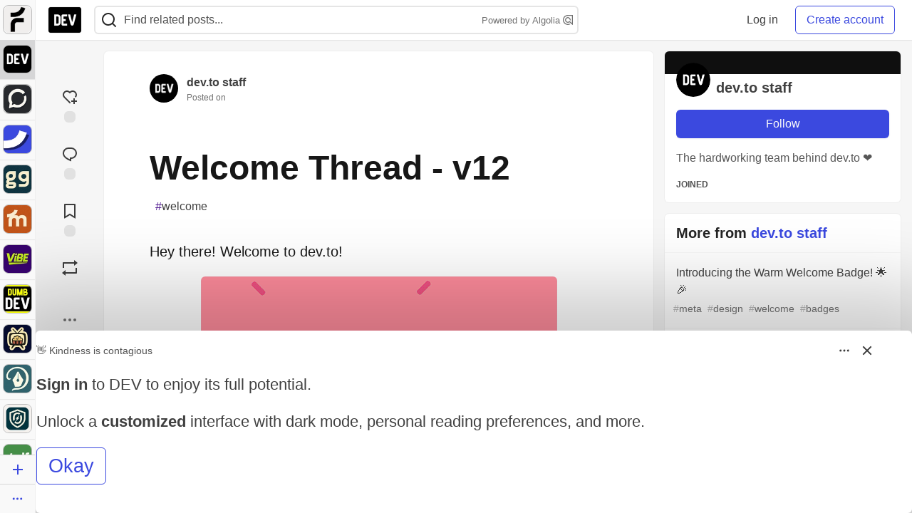

--- FILE ---
content_type: text/html; charset=utf-8
request_url: https://dev.to/thepracticaldev/welcome-thread---v12-1p1d
body_size: 48309
content:
<!DOCTYPE html>
<html lang="en">
  <head>
    <meta charset="utf-8">
    <title>Welcome Thread - v12 - DEV Community</title>
    
    <link rel="preload" href="/reactions?article_id=30162" as="fetch" crossorigin="same-origin">
    <link rel="canonical" href="https://dev.to/thepracticaldev/welcome-thread---v12-1p1d" />
    <meta name="description" content="Introduce yourself to the community!. Tagged with welcome.">
    <meta name="keywords" content="welcome, software, coding, development, engineering, inclusive, community">

    <meta property="og:type" content="article" />
    <meta property="og:url" content="https://dev.to/thepracticaldev/welcome-thread---v12-1p1d" />
    <meta property="og:title" content="Welcome Thread - v12" />
    <meta property="og:description" content="Introduce yourself to the community!" />
    <meta property="og:site_name" content="DEV Community" />
    <meta name="twitter:site" content="@thepracticaldev">
    <meta name="twitter:creator" content="@ThePracticalDev">
    <meta name="twitter:title" content="Welcome Thread - v12">
    <meta name="twitter:description" content="Introduce yourself to the community!">
    <meta name="twitter:card" content="summary_large_image">
    <meta name="twitter:widgets:new-embed-design" content="on">
    <meta name="robots" content="max-snippet:-1, max-image-preview:large, max-video-preview:-1">
      <meta property="og:image" content="https://dev-to-uploads.s3.amazonaws.com/uploads/articles/3otvb2z646ytpt1hl2rv.jpg" />
      <meta name="twitter:image:src" content="https://dev-to-uploads.s3.amazonaws.com/uploads/articles/3otvb2z646ytpt1hl2rv.jpg">

      <meta name="last-updated" content="2026-01-29 18:11:27 UTC">
      <meta name="user-signed-in" content="false">
      <meta name="head-cached-at" content="1769710287">
      <meta name="environment" content="production">
      <link rel="stylesheet" href="https://assets.dev.to/assets/minimal-044fc0591881caab0b36d4290b5fda0e31f8f3762e63d2e084a7ad8e34ad0f35.css" media="all" id="main-minimal-stylesheet" />
<link rel="stylesheet" href="https://assets.dev.to/assets/views-c7218f14065ddf63ad3cbc57904019aca23aedfdaa05f2154e3a9c05cd3a4fd2.css" media="all" id="main-views-stylesheet" />
<link rel="stylesheet" href="https://assets.dev.to/assets/crayons-98d64176d3c80084bfc156b30d3cb255984cf0534815e2f01dba15c82604ea30.css" media="all" id="main-crayons-stylesheet" />

      <script src="https://assets.dev.to/assets/base-49a8fe4e07d8957dd667d261ec816890c300d63637698ea97a4da989fa01eeef.js" defer="defer"></script>
<script src="https://assets.dev.to/assets/application-7258612fccf5d56314a6e4ad1898b4f818f474c4bb3485e302428d489a769a17.js" defer="defer"></script>
<script src="https://assets.dev.to/assets/baseInitializers-2f0777a6d67046056f9f42665560ce072de3801292674358ddbad6e135c1891d.js" defer="defer"></script>
<script src="https://assets.dev.to/assets/baseTracking-b6bf73e5ee66633e151e7d5b7c6bbccedfa4c59e3615be97b98c4c0f543ddae7.js" defer="defer"></script>
<script src="https://assets.dev.to/assets/followButtons-a29380c2c88136b97b2b5e63e94614ff7458fc72e07cffa7b6153831c28a40d2.js" defer="defer"></script>

        <meta name="search-script" content="https://assets.dev.to/assets/Search-47b78c90427318f3a0e6fb7266d267b81e2bfe6e124e47aafdb9a513670fa8bc.js">
      <meta name="viewport" content="width=device-width, initial-scale=1.0, viewport-fit=cover">
      <link rel="icon" type="image/x-icon" href="https://media2.dev.to/dynamic/image/width=32,height=,fit=scale-down,gravity=auto,format=auto/https%3A%2F%2Fdev-to-uploads.s3.amazonaws.com%2Fuploads%2Farticles%2F8j7kvp660rqzt99zui8e.png" />
      <link rel="apple-touch-icon" href="https://media2.dev.to/dynamic/image/width=180,height=,fit=scale-down,gravity=auto,format=auto/https%3A%2F%2Fdev-to-uploads.s3.amazonaws.com%2Fuploads%2Farticles%2F8j7kvp660rqzt99zui8e.png">
      <link rel="apple-touch-icon" sizes="152x152" href="https://media2.dev.to/dynamic/image/width=152,height=,fit=scale-down,gravity=auto,format=auto/https%3A%2F%2Fdev-to-uploads.s3.amazonaws.com%2Fuploads%2Farticles%2F8j7kvp660rqzt99zui8e.png">
      <link rel="apple-touch-icon" sizes="180x180" href="https://media2.dev.to/dynamic/image/width=180,height=,fit=scale-down,gravity=auto,format=auto/https%3A%2F%2Fdev-to-uploads.s3.amazonaws.com%2Fuploads%2Farticles%2F8j7kvp660rqzt99zui8e.png">
      <link rel="apple-touch-icon" sizes="167x167" href="https://media2.dev.to/dynamic/image/width=167,height=,fit=scale-down,gravity=auto,format=auto/https%3A%2F%2Fdev-to-uploads.s3.amazonaws.com%2Fuploads%2Farticles%2F8j7kvp660rqzt99zui8e.png">
      <link href="https://media2.dev.to/dynamic/image/width=192,height=,fit=scale-down,gravity=auto,format=auto/https%3A%2F%2Fdev-to-uploads.s3.amazonaws.com%2Fuploads%2Farticles%2F8j7kvp660rqzt99zui8e.png" rel="icon" sizes="192x192" />
      <link href="https://media2.dev.to/dynamic/image/width=128,height=,fit=scale-down,gravity=auto,format=auto/https%3A%2F%2Fdev-to-uploads.s3.amazonaws.com%2Fuploads%2Farticles%2F8j7kvp660rqzt99zui8e.png" rel="icon" sizes="128x128" />
      <meta name="apple-mobile-web-app-title" content="dev.to">
      <meta name="application-name" content="dev.to">
      <meta name="theme-color" content="#ffffff" media="(prefers-color-scheme: light)">
      <meta name="theme-color" content="#000000" media="(prefers-color-scheme: dark)">
      <link rel="search" href="https://dev.to/open-search.xml" type="application/opensearchdescription+xml" title="DEV Community" />

      <meta property="forem:name" content="DEV Community" />
      <meta property="forem:logo" content="https://media2.dev.to/dynamic/image/width=512,height=,fit=scale-down,gravity=auto,format=auto/https%3A%2F%2Fdev-to-uploads.s3.amazonaws.com%2Fuploads%2Farticles%2F8j7kvp660rqzt99zui8e.png" />
      <meta property="forem:domain" content="dev.to" />
    
  </head>
      <body
        class="sans-serif-article-body default-header"
        data-user-status="logged-out"
        data-is-root-subforem=""
          data-subforem-id="1"
        data-side-nav-visible="true"
        data-community-name="DEV Community"
        data-subscription-icon="https://assets.dev.to/assets/subscription-icon-805dfa7ac7dd660f07ed8d654877270825b07a92a03841aa99a1093bd00431b2.png"
        data-locale="en"
        data-honeybadger-key="hbp_nqu4Y66HuEKlD6YRGssZuRQnPOjDm50J8Zkr"
        data-deployed-at="2026-01-28T22:17:55Z"
        data-latest-commit-id="71e4a393a736631801b6417a9703d743d737456f"
        data-ga-tracking="UA-71991109-1"
        data-cookie-banner-user-context="logged_out_only"
        data-cookie-banner-platform-context="off"
        data-algolia-id="PRSOBFP46H"
        data-algolia-search-key="9aa7d31610cba78851c9b1f63776a9dd"
        data-algolia-display="true"
        data-dynamic-url-component="bmar11"
        data-ga4-tracking-id="G-TYEM8Y3JN3">
        
        <script>
          if (navigator.userAgent === 'ForemWebView/1' || window.frameElement) {
            document.body.classList.add("hidden-shell");
          }
        </script>

        <link rel="stylesheet" href="https://assets.dev.to/assets/minimal-044fc0591881caab0b36d4290b5fda0e31f8f3762e63d2e084a7ad8e34ad0f35.css" media="all" id="secondary-minimal-stylesheet" />
<link rel="stylesheet" href="https://assets.dev.to/assets/views-c7218f14065ddf63ad3cbc57904019aca23aedfdaa05f2154e3a9c05cd3a4fd2.css" media="all" id="secondary-views-stylesheet" />
<link rel="stylesheet" href="https://assets.dev.to/assets/crayons-98d64176d3c80084bfc156b30d3cb255984cf0534815e2f01dba15c82604ea30.css" media="all" id="secondary-crayons-stylesheet" />

        <div id="body-styles">
          <style>
            :root {
              --accent-brand-lighter-rgb: 80, 99, 301;
              --accent-brand-rgb: 59, 73, 223;
              --accent-brand-darker-rgb: 47, 58, 178;
            }
          </style>
        </div>
        <div id="audiocontent" data-podcast="">
          
        </div>
            <nav id="main-side-bar" class="crayons-side-nav">
  <div class="crayons-side-nav__scrollable">
    <div id="main-sidebar-dropdown-trigger-35" aria-controls="main-sidebar-dropdown-35" data-sidebar-trigger="true" class="crayons-side-nav__item">
      <a class="crayons-side-nav-link" href="//forem.com" rel="noopener noreferrer" id="root-subforem-link" data-sidebar-subforem-id="35">
        <img src="https://media2.dev.to/dynamic/image/width=65,height=,fit=scale-down,gravity=auto,format=auto/https%3A%2F%2Fdev-to-uploads.s3.amazonaws.com%2Fuploads%2Farticles%2Fwalhydbusoe2o1pzxfwj.png" alt="Forem Logo" style="width: 100%; height: auto;">
      </a>
        <div class="profile-preview-card__content profile-preview-card__content--list crayons-dropdown p-4 pt-0 branded-7" id="root-feed-card">
          <header class="crayons-card__header">
            <h3 class="crayons-subtitle-2">
              Forem Feed
            </h3>
            <div class="fs-xs color-base-70">
              Follow new Subforems to improve your feed
            </div>
          </header>
          <div id="main-side-feed" class="crayons-card crayons-card--secondary crayons-layout__content">
          </div>
        </div>
    </div>
    <div id="main-sidebar-dropdown-trigger-1" aria-controls="main-sidebar-dropdown-1" data-sidebar-trigger="true" class="crayons-side-nav__item">
      <a class="crayons-side-nav-link" href="//dev.to" rel="noopener noreferrer" id="" data-sidebar-subforem-id="1">
        <img src="https://media2.dev.to/dynamic/image/width=65,height=,fit=scale-down,gravity=auto,format=auto/https%3A%2F%2Fdev-to-uploads.s3.amazonaws.com%2Fuploads%2Farticles%2F8j7kvp660rqzt99zui8e.png" alt="DEV Community Logo" style="width: 100%; height: auto;">
      </a>
        <div class="profile-preview-card__content crayons-dropdown p-4 pt-0 branded-7">
          <a href="//dev.to">
            <img src="https://media2.dev.to/dynamic/image/width=440,height=,fit=scale-down,gravity=auto,format=auto/https%3A%2F%2Fdev-to-uploads.s3.amazonaws.com%2Fuploads%2Farticles%2F3otvb2z646ytpt1hl2rv.jpg" class="crayons-side-nav__item-cover crayons-side-nav__item-cover--main" style="aspect-ratio: 10 / 5" alt="DEV Community Main Image">
          </a>
          <h3 class="py-2">
            <a href="//dev.to">DEV Community</a>
          </h3>
          <button name="button" type="button" data-info="{&quot;className&quot;:&quot;Subforem&quot;,&quot;style&quot;:&quot;&quot;,&quot;id&quot;:1,&quot;name&quot;:&quot;DEV Community&quot;}" class="crayons-btn follow-action-button whitespace-nowrap w-100 follow-subforem " aria-label="Follow Subforem: DEV Community" aria-pressed="false">Follow</button>
          <p class="crayons-text py-2 fs-s">
            A space to discuss and keep up software development and manage your software career
          </p>
        </div>
    </div>
    <div id="main-sidebar-dropdown-trigger-60" aria-controls="main-sidebar-dropdown-60" data-sidebar-trigger="true" class="crayons-side-nav__item">
      <a class="crayons-side-nav-link" href="//open.forem.com" rel="noopener noreferrer" id="" data-sidebar-subforem-id="60">
        <img src="https://media2.dev.to/dynamic/image/width=65,height=,fit=scale-down,gravity=auto,format=auto/https%3A%2F%2Fdev-to-uploads.s3.amazonaws.com%2Fuploads%2Farticles%2Fg8k8nlv7yl97085q8agp.png" alt="Open Forem Logo" style="width: 100%; height: auto;">
      </a>
        <div class="profile-preview-card__content crayons-dropdown p-4 pt-0 branded-7">
          <a href="//open.forem.com">
            <img src="https://media2.dev.to/dynamic/image/width=440,height=,fit=scale-down,gravity=auto,format=auto/https%3A%2F%2Fdev-to-uploads.s3.amazonaws.com%2Fuploads%2Farticles%2F9azopgwnjjpkgvtn5nux.png" class="crayons-side-nav__item-cover crayons-side-nav__item-cover--main" style="aspect-ratio: 10 / 5" alt="Open Forem Main Image">
          </a>
          <h3 class="py-2">
            <a href="//open.forem.com">Open Forem</a>
          </h3>
          <button name="button" type="button" data-info="{&quot;className&quot;:&quot;Subforem&quot;,&quot;style&quot;:&quot;&quot;,&quot;id&quot;:60,&quot;name&quot;:&quot;Open Forem&quot;}" class="crayons-btn follow-action-button whitespace-nowrap w-100 follow-subforem " aria-label="Follow Subforem: Open Forem" aria-pressed="false">Follow</button>
          <p class="crayons-text py-2 fs-s">
            A general discussion space for the Forem community. If it doesn&#39;t have a home elsewhere, it belongs here
          </p>
        </div>
    </div>
    <div id="main-sidebar-dropdown-trigger-36" aria-controls="main-sidebar-dropdown-36" data-sidebar-trigger="true" class="crayons-side-nav__item">
      <a class="crayons-side-nav-link" href="//future.forem.com" rel="noopener noreferrer" id="" data-sidebar-subforem-id="36">
        <img src="https://media2.dev.to/dynamic/image/width=65,height=,fit=scale-down,gravity=auto,format=auto/https%3A%2F%2Fdev-to-uploads.s3.amazonaws.com%2Fuploads%2Farticles%2F9xjsbjb3ulcgpx932599.png" alt="Future Logo" style="width: 100%; height: auto;">
      </a>
        <div class="profile-preview-card__content crayons-dropdown p-4 pt-0 branded-7">
          <a href="//future.forem.com">
            <img src="https://media2.dev.to/dynamic/image/width=440,height=,fit=scale-down,gravity=auto,format=auto/https%3A%2F%2Fdev-to-uploads.s3.amazonaws.com%2Fuploads%2Farticles%2Frnip9mvroe4n1spfm43q.png" class="crayons-side-nav__item-cover crayons-side-nav__item-cover--main" style="aspect-ratio: 10 / 5" alt="Future Main Image">
          </a>
          <h3 class="py-2">
            <a href="//future.forem.com">Future</a>
          </h3>
          <button name="button" type="button" data-info="{&quot;className&quot;:&quot;Subforem&quot;,&quot;style&quot;:&quot;&quot;,&quot;id&quot;:36,&quot;name&quot;:&quot;Future&quot;}" class="crayons-btn follow-action-button whitespace-nowrap w-100 follow-subforem " aria-label="Follow Subforem: Future" aria-pressed="false">Follow</button>
          <p class="crayons-text py-2 fs-s">
            News and discussion of science and technology such as AI, VR, cryptocurrency, quantum computing, and more.
          </p>
        </div>
    </div>
    <div id="main-sidebar-dropdown-trigger-43" aria-controls="main-sidebar-dropdown-43" data-sidebar-trigger="true" class="crayons-side-nav__item">
      <a class="crayons-side-nav-link" href="//gg.forem.com" rel="noopener noreferrer" id="" data-sidebar-subforem-id="43">
        <img src="https://media2.dev.to/dynamic/image/width=65,height=,fit=scale-down,gravity=auto,format=auto/https%3A%2F%2Fdev-to-uploads.s3.amazonaws.com%2Fuploads%2Farticles%2Fd89n749pwv3d05i93pfd.png" alt="Gamers Forem Logo" style="width: 100%; height: auto;">
      </a>
        <div class="profile-preview-card__content crayons-dropdown p-4 pt-0 branded-7">
          <a href="//gg.forem.com">
            <img src="https://media2.dev.to/dynamic/image/width=440,height=,fit=scale-down,gravity=auto,format=auto/https%3A%2F%2Fdev-to-uploads.s3.amazonaws.com%2Fuploads%2Farticles%2Fgg6i5z7ureeu96cayz19.png" class="crayons-side-nav__item-cover crayons-side-nav__item-cover--main" style="aspect-ratio: 10 / 5" alt="Gamers Forem Main Image">
          </a>
          <h3 class="py-2">
            <a href="//gg.forem.com">Gamers Forem</a>
          </h3>
          <button name="button" type="button" data-info="{&quot;className&quot;:&quot;Subforem&quot;,&quot;style&quot;:&quot;&quot;,&quot;id&quot;:43,&quot;name&quot;:&quot;Gamers Forem&quot;}" class="crayons-btn follow-action-button whitespace-nowrap w-100 follow-subforem " aria-label="Follow Subforem: Gamers Forem" aria-pressed="false">Follow</button>
          <p class="crayons-text py-2 fs-s">
            An inclusive community for gaming enthusiasts
          </p>
        </div>
    </div>
    <div id="main-sidebar-dropdown-trigger-42" aria-controls="main-sidebar-dropdown-42" data-sidebar-trigger="true" class="crayons-side-nav__item">
      <a class="crayons-side-nav-link" href="//music.forem.com" rel="noopener noreferrer" id="" data-sidebar-subforem-id="42">
        <img src="https://media2.dev.to/dynamic/image/width=65,height=,fit=scale-down,gravity=auto,format=auto/https%3A%2F%2Fdev-to-uploads.s3.amazonaws.com%2Fuploads%2Farticles%2Feyc812o5ed0he648y218.png" alt="Music Forem Logo" style="width: 100%; height: auto;">
      </a>
        <div class="profile-preview-card__content crayons-dropdown p-4 pt-0 branded-7">
          <a href="//music.forem.com">
            <img src="https://media2.dev.to/dynamic/image/width=440,height=,fit=scale-down,gravity=auto,format=auto/https%3A%2F%2Fdev-to-uploads.s3.amazonaws.com%2Fuploads%2Farticles%2Fqji7l84bi520qypekh4t.png" class="crayons-side-nav__item-cover crayons-side-nav__item-cover--main" style="aspect-ratio: 10 / 5" alt="Music Forem Main Image">
          </a>
          <h3 class="py-2">
            <a href="//music.forem.com">Music Forem</a>
          </h3>
          <button name="button" type="button" data-info="{&quot;className&quot;:&quot;Subforem&quot;,&quot;style&quot;:&quot;&quot;,&quot;id&quot;:42,&quot;name&quot;:&quot;Music Forem&quot;}" class="crayons-btn follow-action-button whitespace-nowrap w-100 follow-subforem " aria-label="Follow Subforem: Music Forem" aria-pressed="false">Follow</button>
          <p class="crayons-text py-2 fs-s">
            From composing and gigging to gear, hot music takes, and everything in between.
          </p>
        </div>
    </div>
    <div id="main-sidebar-dropdown-trigger-44" aria-controls="main-sidebar-dropdown-44" data-sidebar-trigger="true" class="crayons-side-nav__item">
      <a class="crayons-side-nav-link" href="//vibe.forem.com" rel="noopener noreferrer" id="" data-sidebar-subforem-id="44">
        <img src="https://media2.dev.to/dynamic/image/width=65,height=,fit=scale-down,gravity=auto,format=auto/https%3A%2F%2Fdev-to-uploads.s3.amazonaws.com%2Fuploads%2Farticles%2Fzhktp1xvmpf29y860wd3.png" alt="Vibe Coding Forem Logo" style="width: 100%; height: auto;">
      </a>
        <div class="profile-preview-card__content crayons-dropdown p-4 pt-0 branded-7">
          <a href="//vibe.forem.com">
            <img src="https://media2.dev.to/dynamic/image/width=440,height=,fit=scale-down,gravity=auto,format=auto/https%3A%2F%2Fdev-to-uploads.s3.amazonaws.com%2Fuploads%2Farticles%2Fetixkjcs50ddkp6wlv4p.png" class="crayons-side-nav__item-cover crayons-side-nav__item-cover--main" style="aspect-ratio: 10 / 5" alt="Vibe Coding Forem Main Image">
          </a>
          <h3 class="py-2">
            <a href="//vibe.forem.com">Vibe Coding Forem</a>
          </h3>
          <button name="button" type="button" data-info="{&quot;className&quot;:&quot;Subforem&quot;,&quot;style&quot;:&quot;&quot;,&quot;id&quot;:44,&quot;name&quot;:&quot;Vibe Coding Forem&quot;}" class="crayons-btn follow-action-button whitespace-nowrap w-100 follow-subforem " aria-label="Follow Subforem: Vibe Coding Forem" aria-pressed="false">Follow</button>
          <p class="crayons-text py-2 fs-s">
            Discussing AI software development, and showing off what we&#39;re building.
          </p>
        </div>
    </div>
    <div id="main-sidebar-dropdown-trigger-41" aria-controls="main-sidebar-dropdown-41" data-sidebar-trigger="true" class="crayons-side-nav__item">
      <a class="crayons-side-nav-link" href="//dumb.dev.to" rel="noopener noreferrer" id="" data-sidebar-subforem-id="41">
        <img src="https://media2.dev.to/dynamic/image/width=65,height=,fit=scale-down,gravity=auto,format=auto/https%3A%2F%2Fdev-to-uploads.s3.amazonaws.com%2Fuploads%2Farticles%2Finbbclsxtvxdfo0p2n66.png" alt="DUMB DEV Community Logo" style="width: 100%; height: auto;">
      </a>
        <div class="profile-preview-card__content crayons-dropdown p-4 pt-0 branded-7">
          <a href="//dumb.dev.to">
            <img src="https://media2.dev.to/dynamic/image/width=440,height=,fit=scale-down,gravity=auto,format=auto/https%3A%2F%2Fdev-to-uploads.s3.amazonaws.com%2Fuploads%2Farticles%2Fvb6sq9t5ehunzj4r4695.png" class="crayons-side-nav__item-cover crayons-side-nav__item-cover--main" style="aspect-ratio: 10 / 5" alt="DUMB DEV Community Main Image">
          </a>
          <h3 class="py-2">
            <a href="//dumb.dev.to">DUMB DEV Community</a>
          </h3>
          <button name="button" type="button" data-info="{&quot;className&quot;:&quot;Subforem&quot;,&quot;style&quot;:&quot;&quot;,&quot;id&quot;:41,&quot;name&quot;:&quot;DUMB DEV Community&quot;}" class="crayons-btn follow-action-button whitespace-nowrap w-100 follow-subforem " aria-label="Follow Subforem: DUMB DEV Community" aria-pressed="false">Follow</button>
          <p class="crayons-text py-2 fs-s">
            Memes and software development shitposting
          </p>
        </div>
    </div>
    <div id="main-sidebar-dropdown-trigger-46" aria-controls="main-sidebar-dropdown-46" data-sidebar-trigger="true" class="crayons-side-nav__item">
      <a class="crayons-side-nav-link" href="//popcorn.forem.com" rel="noopener noreferrer" id="" data-sidebar-subforem-id="46">
        <img src="https://media2.dev.to/dynamic/image/width=65,height=,fit=scale-down,gravity=auto,format=auto/https%3A%2F%2Fdev-to-uploads.s3.amazonaws.com%2Fuploads%2Farticles%2Fmkwem77uxpvir9vy9eeu.png" alt="Popcorn Movies and TV Logo" style="width: 100%; height: auto;">
      </a>
        <div class="profile-preview-card__content crayons-dropdown p-4 pt-0 branded-7">
          <a href="//popcorn.forem.com">
            <img src="https://media2.dev.to/dynamic/image/width=440,height=,fit=scale-down,gravity=auto,format=auto/https%3A%2F%2Fdev-to-uploads.s3.amazonaws.com%2Fuploads%2Farticles%2Fi8rwbqi6l4wln8kbx606.png" class="crayons-side-nav__item-cover crayons-side-nav__item-cover--main" style="aspect-ratio: 10 / 5" alt="Popcorn Movies and TV Main Image">
          </a>
          <h3 class="py-2">
            <a href="//popcorn.forem.com">Popcorn Movies and TV</a>
          </h3>
          <button name="button" type="button" data-info="{&quot;className&quot;:&quot;Subforem&quot;,&quot;style&quot;:&quot;&quot;,&quot;id&quot;:46,&quot;name&quot;:&quot;Popcorn Movies and TV&quot;}" class="crayons-btn follow-action-button whitespace-nowrap w-100 follow-subforem " aria-label="Follow Subforem: Popcorn Movies and TV" aria-pressed="false">Follow</button>
          <p class="crayons-text py-2 fs-s">
            Movie and TV enthusiasm, criticism and everything in-between.
          </p>
        </div>
    </div>
    <div id="main-sidebar-dropdown-trigger-48" aria-controls="main-sidebar-dropdown-48" data-sidebar-trigger="true" class="crayons-side-nav__item">
      <a class="crayons-side-nav-link" href="//design.forem.com" rel="noopener noreferrer" id="" data-sidebar-subforem-id="48">
        <img src="https://media2.dev.to/dynamic/image/width=65,height=,fit=scale-down,gravity=auto,format=auto/https%3A%2F%2Fdev-to-uploads.s3.amazonaws.com%2Fuploads%2Farticles%2Ff83jl8yxfp6c5srbo02f.png" alt="Design Community Logo" style="width: 100%; height: auto;">
      </a>
        <div class="profile-preview-card__content crayons-dropdown p-4 pt-0 branded-7">
          <a href="//design.forem.com">
            <img src="https://media2.dev.to/dynamic/image/width=440,height=,fit=scale-down,gravity=auto,format=auto/https%3A%2F%2Fdev-to-uploads.s3.amazonaws.com%2Fuploads%2Farticles%2Fujjn1ap9mpq8bwzn76em.png" class="crayons-side-nav__item-cover crayons-side-nav__item-cover--main" style="aspect-ratio: 10 / 5" alt="Design Community Main Image">
          </a>
          <h3 class="py-2">
            <a href="//design.forem.com">Design Community</a>
          </h3>
          <button name="button" type="button" data-info="{&quot;className&quot;:&quot;Subforem&quot;,&quot;style&quot;:&quot;&quot;,&quot;id&quot;:48,&quot;name&quot;:&quot;Design Community&quot;}" class="crayons-btn follow-action-button whitespace-nowrap w-100 follow-subforem " aria-label="Follow Subforem: Design Community" aria-pressed="false">Follow</button>
          <p class="crayons-text py-2 fs-s">
            Web design, graphic design and everything in-between
          </p>
        </div>
    </div>
    <div id="main-sidebar-dropdown-trigger-59" aria-controls="main-sidebar-dropdown-59" data-sidebar-trigger="true" class="crayons-side-nav__item">
      <a class="crayons-side-nav-link" href="//zeroday.forem.com" rel="noopener noreferrer" id="" data-sidebar-subforem-id="59">
        <img src="https://media2.dev.to/dynamic/image/width=65,height=,fit=scale-down,gravity=auto,format=auto/https%3A%2F%2Fdev-to-uploads.s3.amazonaws.com%2Fuploads%2Farticles%2Fdmn0m1ocwggrdvsma2cm.png" alt="Security Forem Logo" style="width: 100%; height: auto;">
      </a>
        <div class="profile-preview-card__content crayons-dropdown p-4 pt-0 branded-7">
          <a href="//zeroday.forem.com">
            <img src="https://media2.dev.to/dynamic/image/width=440,height=,fit=scale-down,gravity=auto,format=auto/https%3A%2F%2Fdev-to-uploads.s3.amazonaws.com%2Fuploads%2Farticles%2Fhlhtmj657f6j9nh8mxwm.png" class="crayons-side-nav__item-cover crayons-side-nav__item-cover--main" style="aspect-ratio: 10 / 5" alt="Security Forem Main Image">
          </a>
          <h3 class="py-2">
            <a href="//zeroday.forem.com">Security Forem</a>
          </h3>
          <button name="button" type="button" data-info="{&quot;className&quot;:&quot;Subforem&quot;,&quot;style&quot;:&quot;&quot;,&quot;id&quot;:59,&quot;name&quot;:&quot;Security Forem&quot;}" class="crayons-btn follow-action-button whitespace-nowrap w-100 follow-subforem " aria-label="Follow Subforem: Security Forem" aria-pressed="false">Follow</button>
          <p class="crayons-text py-2 fs-s">
            Your central hub for all things security. From ethical hacking and CTFs to GRC and career development, for beginners and pros alike
          </p>
        </div>
    </div>
    <div id="main-sidebar-dropdown-trigger-47" aria-controls="main-sidebar-dropdown-47" data-sidebar-trigger="true" class="crayons-side-nav__item">
      <a class="crayons-side-nav-link" href="//golf.forem.com" rel="noopener noreferrer" id="" data-sidebar-subforem-id="47">
        <img src="https://media2.dev.to/dynamic/image/width=65,height=,fit=scale-down,gravity=auto,format=auto/https%3A%2F%2Fdev-to-uploads.s3.amazonaws.com%2Fuploads%2Farticles%2Fnijx8yj8r5psetuqsw5z.png" alt="Golf Forem Logo" style="width: 100%; height: auto;">
      </a>
        <div class="profile-preview-card__content crayons-dropdown p-4 pt-0 branded-7">
          <a href="//golf.forem.com">
            <img src="https://media2.dev.to/dynamic/image/width=440,height=,fit=scale-down,gravity=auto,format=auto/https%3A%2F%2Fdev-to-uploads.s3.amazonaws.com%2Fuploads%2Farticles%2Fp2khtue7prp0t5p0pouh.png" class="crayons-side-nav__item-cover crayons-side-nav__item-cover--main" style="aspect-ratio: 10 / 5" alt="Golf Forem Main Image">
          </a>
          <h3 class="py-2">
            <a href="//golf.forem.com">Golf Forem</a>
          </h3>
          <button name="button" type="button" data-info="{&quot;className&quot;:&quot;Subforem&quot;,&quot;style&quot;:&quot;&quot;,&quot;id&quot;:47,&quot;name&quot;:&quot;Golf Forem&quot;}" class="crayons-btn follow-action-button whitespace-nowrap w-100 follow-subforem " aria-label="Follow Subforem: Golf Forem" aria-pressed="false">Follow</button>
          <p class="crayons-text py-2 fs-s">
            A community of golfers and golfing enthusiasts
          </p>
        </div>
    </div>
    <div id="main-sidebar-dropdown-trigger-55" aria-controls="main-sidebar-dropdown-55" data-sidebar-trigger="true" class="crayons-side-nav__item">
      <a class="crayons-side-nav-link" href="//crypto.forem.com" rel="noopener noreferrer" id="" data-sidebar-subforem-id="55">
        <img src="https://media2.dev.to/dynamic/image/width=65,height=,fit=scale-down,gravity=auto,format=auto/https%3A%2F%2Fdev-to-uploads.s3.amazonaws.com%2Fuploads%2Farticles%2Fzbfoyqjor9xqe5xtqani.png" alt="Crypto Forem Logo" style="width: 100%; height: auto;">
      </a>
        <div class="profile-preview-card__content crayons-dropdown p-4 pt-0 branded-7">
          <a href="//crypto.forem.com">
            <img src="https://media2.dev.to/dynamic/image/width=440,height=,fit=scale-down,gravity=auto,format=auto/https%3A%2F%2Fdev-to-uploads.s3.amazonaws.com%2Fuploads%2Farticles%2Fg0rowhjp8x0bqzdsmq0w.png" class="crayons-side-nav__item-cover crayons-side-nav__item-cover--main" style="aspect-ratio: 10 / 5" alt="Crypto Forem Main Image">
          </a>
          <h3 class="py-2">
            <a href="//crypto.forem.com">Crypto Forem</a>
          </h3>
          <button name="button" type="button" data-info="{&quot;className&quot;:&quot;Subforem&quot;,&quot;style&quot;:&quot;&quot;,&quot;id&quot;:55,&quot;name&quot;:&quot;Crypto Forem&quot;}" class="crayons-btn follow-action-button whitespace-nowrap w-100 follow-subforem " aria-label="Follow Subforem: Crypto Forem" aria-pressed="false">Follow</button>
          <p class="crayons-text py-2 fs-s">
            A collaborative community for all things Crypto—from Bitcoin to protocol development and DeFi to NFTs and market analysis.
          </p>
        </div>
    </div>
    <div id="main-sidebar-dropdown-trigger-61" aria-controls="main-sidebar-dropdown-61" data-sidebar-trigger="true" class="crayons-side-nav__item">
      <a class="crayons-side-nav-link" href="//parenting.forem.com" rel="noopener noreferrer" id="" data-sidebar-subforem-id="61">
        <img src="https://media2.dev.to/dynamic/image/width=65,height=,fit=scale-down,gravity=auto,format=auto/https%3A%2F%2Fdev-to-uploads.s3.amazonaws.com%2Fuploads%2Fsubforem_images%2Fmain_logo_5A1ZlPe69YTXNRsAxCXK.png" alt="Parenting Logo" style="width: 100%; height: auto;">
      </a>
        <div class="profile-preview-card__content crayons-dropdown p-4 pt-0 branded-7">
          <a href="//parenting.forem.com">
            <img src="https://media2.dev.to/dynamic/image/width=440,height=,fit=scale-down,gravity=auto,format=auto/https%3A%2F%2Fdev-to-uploads.s3.amazonaws.com%2Fuploads%2Fsubforem_images%2Fsocial_card_rFghJWhbtJWReC430aDM.png" class="crayons-side-nav__item-cover crayons-side-nav__item-cover--main" style="aspect-ratio: 10 / 5" alt="Parenting Main Image">
          </a>
          <h3 class="py-2">
            <a href="//parenting.forem.com">Parenting</a>
          </h3>
          <button name="button" type="button" data-info="{&quot;className&quot;:&quot;Subforem&quot;,&quot;style&quot;:&quot;&quot;,&quot;id&quot;:61,&quot;name&quot;:&quot;Parenting&quot;}" class="crayons-btn follow-action-button whitespace-nowrap w-100 follow-subforem " aria-label="Follow Subforem: Parenting" aria-pressed="false">Follow</button>
          <p class="crayons-text py-2 fs-s">
            A place for parents to the share the joys, challenges, and wisdom that come from raising kids. We&#39;re here for them and for each other.
          </p>
        </div>
    </div>
    <div id="main-sidebar-dropdown-trigger-39" aria-controls="main-sidebar-dropdown-39" data-sidebar-trigger="true" class="crayons-side-nav__item">
      <a class="crayons-side-nav-link" href="//core.forem.com" rel="noopener noreferrer" id="" data-sidebar-subforem-id="39">
        <img src="https://media2.dev.to/dynamic/image/width=65,height=,fit=scale-down,gravity=auto,format=auto/https%3A%2F%2Fdev-to-uploads.s3.amazonaws.com%2Fuploads%2Farticles%2Fupzbzgpb13b3e0dfxf51.png" alt="Forem Core Logo" style="width: 100%; height: auto;">
      </a>
        <div class="profile-preview-card__content crayons-dropdown p-4 pt-0 branded-7">
          <a href="//core.forem.com">
            <img src="https://media2.dev.to/dynamic/image/width=440,height=,fit=scale-down,gravity=auto,format=auto/https%3A%2F%2Fdev-to-uploads.s3.amazonaws.com%2Fuploads%2Farticles%2F7qi7bzwq9yok35no2owa.png" class="crayons-side-nav__item-cover crayons-side-nav__item-cover--main" style="aspect-ratio: 10 / 5" alt="Forem Core Main Image">
          </a>
          <h3 class="py-2">
            <a href="//core.forem.com">Forem Core</a>
          </h3>
          <button name="button" type="button" data-info="{&quot;className&quot;:&quot;Subforem&quot;,&quot;style&quot;:&quot;&quot;,&quot;id&quot;:39,&quot;name&quot;:&quot;Forem Core&quot;}" class="crayons-btn follow-action-button whitespace-nowrap w-100 follow-subforem " aria-label="Follow Subforem: Forem Core" aria-pressed="false">Follow</button>
          <p class="crayons-text py-2 fs-s">
            Discussing the core forem open source software project — features, bugs, performance, self-hosting.
          </p>
        </div>
    </div>
    <div id="main-sidebar-dropdown-trigger-51" aria-controls="main-sidebar-dropdown-51" data-sidebar-trigger="true" class="crayons-side-nav__item">
      <a class="crayons-side-nav-link" href="//maker.forem.com" rel="noopener noreferrer" id="" data-sidebar-subforem-id="51">
        <img src="https://media2.dev.to/dynamic/image/width=65,height=,fit=scale-down,gravity=auto,format=auto/https%3A%2F%2Fdev-to-uploads.s3.amazonaws.com%2Fuploads%2Farticles%2F7mwsgj74kx4dn0fliwh7.png" alt="Maker Forem Logo" style="width: 100%; height: auto;">
      </a>
        <div class="profile-preview-card__content crayons-dropdown p-4 pt-0 branded-7">
          <a href="//maker.forem.com">
            <img src="https://media2.dev.to/dynamic/image/width=440,height=,fit=scale-down,gravity=auto,format=auto/https%3A%2F%2Fdev-to-uploads.s3.amazonaws.com%2Fuploads%2Farticles%2F01bkopv3unqemfs036vr.png" class="crayons-side-nav__item-cover crayons-side-nav__item-cover--main" style="aspect-ratio: 10 / 5" alt="Maker Forem Main Image">
          </a>
          <h3 class="py-2">
            <a href="//maker.forem.com">Maker Forem</a>
          </h3>
          <button name="button" type="button" data-info="{&quot;className&quot;:&quot;Subforem&quot;,&quot;style&quot;:&quot;&quot;,&quot;id&quot;:51,&quot;name&quot;:&quot;Maker Forem&quot;}" class="crayons-btn follow-action-button whitespace-nowrap w-100 follow-subforem " aria-label="Follow Subforem: Maker Forem" aria-pressed="false">Follow</button>
          <p class="crayons-text py-2 fs-s">
            A community for makers, hobbyists, and professionals to discuss Arduino, Raspberry Pi, 3D printing, and much more.
          </p>
        </div>
    </div>
    <div id="main-sidebar-dropdown-trigger-63" aria-controls="main-sidebar-dropdown-63" data-sidebar-trigger="true" class="crayons-side-nav__item">
      <a class="crayons-side-nav-link" href="//hmpljs.forem.com" rel="noopener noreferrer" id="" data-sidebar-subforem-id="63">
        <img src="https://media2.dev.to/dynamic/image/width=65,height=,fit=scale-down,gravity=auto,format=auto/https%3A%2F%2Fdev-to-uploads.s3.amazonaws.com%2Fuploads%2Farticles%2F3yl1tok1l7116unun3e9.png" alt="HMPL.js Forem Logo" style="width: 100%; height: auto;">
      </a>
        <div class="profile-preview-card__content crayons-dropdown p-4 pt-0 branded-7">
          <a href="//hmpljs.forem.com">
            <img src="https://media2.dev.to/dynamic/image/width=440,height=,fit=scale-down,gravity=auto,format=auto/https%3A%2F%2Fdev-to-uploads.s3.amazonaws.com%2Fuploads%2Farticles%2F5ccjfqjnhjn866cfyngt.png" class="crayons-side-nav__item-cover crayons-side-nav__item-cover--main" style="aspect-ratio: 10 / 5" alt="HMPL.js Forem Main Image">
          </a>
          <h3 class="py-2">
            <a href="//hmpljs.forem.com">HMPL.js Forem</a>
          </h3>
          <button name="button" type="button" data-info="{&quot;className&quot;:&quot;Subforem&quot;,&quot;style&quot;:&quot;&quot;,&quot;id&quot;:63,&quot;name&quot;:&quot;HMPL.js Forem&quot;}" class="crayons-btn follow-action-button whitespace-nowrap w-100 follow-subforem " aria-label="Follow Subforem: HMPL.js Forem" aria-pressed="false">Follow</button>
          <p class="crayons-text py-2 fs-s">
            For developers using HMPL.js to build fast, lightweight web apps. A space to share projects, ask questions, and discuss server-driven templating
          </p>
        </div>
    </div>
  </div>
  <a class="crayons-side-nav__item crayons-side-nav__item--add subforems-menu-tooltip" href="/subforems/new" data-tooltip="New subforem">
    <svg xmlns="http://www.w3.org/2000/svg" fill="none" height="24" width="24" role="img" aria-labelledby="aklecq3e4wp7gjdvl2ooe212gv14w6xo" class="crayons-icon "><title id="aklecq3e4wp7gjdvl2ooe212gv14w6xo">Dropdown menu</title>
    <path d="M11 11V5h2v6h6v2h-6v6h-2v-6H5v-2z" fill="#08090a"></path>
</svg>

  </a>
  <a class="crayons-side-nav__item crayons-side-nav__item--menu subforems-menu-tooltip" href="/subforems" data-tooltip="View all Subforems">
    <svg xmlns="http://www.w3.org/2000/svg" width="24" height="24" viewBox="0 0 24 24" role="img" aria-labelledby="aqi5d6plyqqdz02r7n754duomjsimm3y" class="crayons-icon "><title id="aqi5d6plyqqdz02r7n754duomjsimm3y">Dropdown menu</title>
    <path fill-rule="evenodd" clip-rule="evenodd" d="M8.25 12a1.5 1.5 0 11-3 0 1.5 1.5 0 013 0zm5.25 0a1.5 1.5 0 11-3 0 1.5 1.5 0 013 0zm3.75 1.5a1.5 1.5 0 100-3 1.5 1.5 0 000 3z"></path>
</svg>

  </a>
</nav>

<script>
  (function () {
    // Utility: base64 unicode decode (for cookie payload)
    function base64DecodeUnicode(str) {
      try {
        return decodeURIComponent(
          atob(str)
            .split("")
            .map((c) => {
              return "%" + ("00" + c.charCodeAt(0).toString(16)).slice(-2);
            })
            .join(""),
        );
      } catch (e) {
        console.error("base64DecodeUnicode failed:", e);
        return null;
      }
    }

    function getCookie(name) {
      const match = document.cookie.match(
        new RegExp("(^|; )" + name.replace(/([.*+?^${}()|[\]\\])/g, "\\$1") + "=([^;]*)"),
      );
      return match ? decodeURIComponent(match[2]) : null;
    }

    function getUserFromCookie() {
      const raw = getCookie("current_user");
      if (!raw) return null;
      const decoded = base64DecodeUnicode(raw);
      if (!decoded) return null;
      try {
        return JSON.parse(decoded);
      } catch (e) {
        console.error("Parsing user from cookie failed:", e);
        return null;
      }
    }

    // --- user acquisition: prefer cookie, fallback to localStorage ---
    const storedCurrentUser = (() => {
      const fromCookie = getUserFromCookie();
      if (fromCookie) return fromCookie;
      const stored = localStorage?.getItem("current_user");
      if (!stored) return null;
      try {
        return JSON.parse(stored);
      } catch (e) {
        console.error("Parsing user from localStorage failed:", e);
        return null;
      }
    })();

    // apply authorization/display logic and reorder if present
    if (storedCurrentUser) {

      if (storedCurrentUser?.ordered_subforem_ids?.length > 0) {
        const subforemIds = storedCurrentUser.ordered_subforem_ids;
        const sidebar = document.getElementById("main-side-bar");
        const rootLink = document.getElementById("root-subforem-link");
        const rootSubforemId = rootLink?.getAttribute("data-sidebar-subforem-id");

        const subforemElements = sidebar.querySelectorAll("[data-sidebar-subforem-id]");
        const subforemMap = {};

        subforemElements.forEach((el) => {
          const id = el.getAttribute("data-sidebar-subforem-id");
          if (id !== rootSubforemId) {
            subforemMap[id] = el.closest(".crayons-side-nav__item");
          }
        });

        // remove non-root existing items
        Object.values(subforemMap).forEach((item) => {
          if (item && item.parentNode) {
            item.remove();
          }
        });

        // append in user's order (excluding root)
        const scrollableContainer = sidebar.querySelector(".crayons-side-nav__scrollable");
        subforemIds.forEach((id) => {
          if (id !== rootSubforemId && subforemMap[id]) {
            scrollableContainer.appendChild(subforemMap[id]);
          }
        });

        // append leftovers not in the user's list
        Object.keys(subforemMap).forEach((id) => {
          const parsedId = parseInt(id, 10);
          if (!subforemIds.includes(parsedId) && subforemMap[id]) {
            scrollableContainer.appendChild(subforemMap[id]);
          }
        });

        // ensure menu is last
        const menu = sidebar.querySelector(".crayons-side-nav__item--menu");
        if (menu) {
          sidebar.appendChild(menu);
        }
      }
    }

    // active subforem highlight based on current context
    const currentSubforemId = document.body.getAttribute("data-subforem-id");
    if (currentSubforemId) {
      const matching = document.querySelector(
        `[data-sidebar-subforem-id="${currentSubforemId}"]`,
      );
      if (matching) {
        matching.classList.add("active");
      }
    }
  })();
</script>

<script>
  document.addEventListener("DOMContentLoaded", () => {
    const sidebar = document.getElementById("main-side-bar");
    if (!sidebar) return;

    const items = sidebar.querySelectorAll(".crayons-side-nav__item");
    let hoverTimeout;
    let hasMoved = false;
    let lastMouseX = 0;
    let lastMouseY = 0;

    document.addEventListener("mousemove", (e) => {
      lastMouseX = e.clientX;
      lastMouseY = e.clientY;
      hasMoved = true;
    });

    items.forEach((item) => {
      item.addEventListener("mouseleave", function () {
        this.dataset.hasLeftOnce = "true";
        if (this.classList.contains("hovered")) {
          this.classList.remove("hovered");
          this.classList.add("not-hovered");
        }
      });

      item.addEventListener("mouseenter", function (e) {
        if (!hasMoved && !this.dataset.hasLeftOnce) {
          return;
        }

        const targetItem = this;
        const currentActive = sidebar.querySelector(
          ".crayons-side-nav__item.hovered",
        );

        const switchActiveState = () => {
          if (currentActive && currentActive !== targetItem) {
            currentActive.classList.remove("hovered");
            currentActive.classList.add("not-hovered");
            
            // Reset styles on the previous active item's pop-out card
            const previousPreviewCard = currentActive.querySelector(".profile-preview-card__content");
            if (previousPreviewCard) {
              previousPreviewCard.style.position = '';
              previousPreviewCard.style.left = '';
              previousPreviewCard.style.top = '';
              previousPreviewCard.style.bottom = '';
              previousPreviewCard.style.width = '';
              previousPreviewCard.style.zIndex = '';
            }
          }
          targetItem.classList.remove("not-hovered");
          targetItem.classList.add("hovered");
          let feedEl = document.getElementById('root-feed-card');
          if (feedEl) {
            feedEl.scrollTop = 0;
          }

          // --- NEW LOGIC START ---
          const previewCard = targetItem.querySelector(
            ".profile-preview-card__content",
          );
          if (previewCard) {
            const rect = targetItem.getBoundingClientRect();
            
            // Position the card relative to the viewport
            previewCard.style.position = 'fixed';
            previewCard.style.left = '48px';
            previewCard.style.width = '290px';
            previewCard.style.zIndex = '3000';
            
            if (window.innerHeight - rect.bottom < 280) {
              previewCard.classList.add("profile-preview-card__upsidedown");
              previewCard.style.top = 'auto';
              previewCard.style.bottom = `${window.innerHeight - rect.bottom - 30}px`;
            } else {
              previewCard.classList.remove("profile-preview-card__upsidedown");
              previewCard.style.top = `${rect.top - 30}px`;
              previewCard.style.bottom = 'auto';
            }
          }
          // --- NEW LOGIC END ---
        };

        clearTimeout(hoverTimeout);

        let delay = 20;
        const deltaX = e.clientX - lastMouseX;
        const deltaY = e.clientY - lastMouseY;

        if (deltaX > 10 && deltaX >= Math.abs(deltaY)) {
          delay = 250;
        }

        if (currentActive && currentActive !== targetItem) {
          hoverTimeout = setTimeout(switchActiveState, delay);
        } else {
          switchActiveState();
        }
      });
    });

    sidebar.addEventListener("mouseleave", () => {
      clearTimeout(hoverTimeout);
      const activeItem = sidebar.querySelector(
        ".crayons-side-nav__item.hovered",
      );
      if (activeItem) {
        activeItem.classList.remove("hovered");
        activeItem.classList.add("not-hovered");
        
        // Reset any inline styles on the pop-out card
        const previewCard = activeItem.querySelector(".profile-preview-card__content");
        if (previewCard) {
          previewCard.style.position = '';
          previewCard.style.left = '';
          previewCard.style.top = '';
          previewCard.style.bottom = '';
          previewCard.style.width = '';
          previewCard.style.zIndex = '';
        }
      }
    });
  });
</script>

<script src="https://assets.dev.to/assets/mainSidebar-10996dbfced598bf8143689e86ee995945103270acd272ccf8bab9d50c74074b.js" defer="defer"></script>

        <div class="navigation-progress" id="navigation-progress"></div>

<header id="topbar" class="crayons-header topbar print-hidden">
  <span id="route-change-target" tabindex="-1"></span>
  <a href="#main-content" class="skip-content-link">Skip to content</a>
  <div class="crayons-header__container">
    <span class="inline-block m:hidden ">
      <button class="c-btn c-btn--icon-alone js-hamburger-trigger mx-2">
        <svg xmlns="http://www.w3.org/2000/svg" width="24" height="24" viewBox="0 0 24 24" role="img" aria-labelledby="asmhwp3f5diem1nk5jd525gw12zoba2z" class="crayons-icon"><title id="asmhwp3f5diem1nk5jd525gw12zoba2z">Navigation menu</title>
    <path d="M3 4h18v2H3V4zm0 7h18v2H3v-2zm0 7h18v2H3v-2z"></path>
</svg>

      </button>
    </span>
    <a href="/" class="site-logo" aria-label="DEV Community Home" >
    <img class="site-logo__img"
         src="https://media2.dev.to/dynamic/image/quality=100/https://dev-to-uploads.s3.amazonaws.com/uploads/logos/resized_logo_UQww2soKuUsjaOGNB38o.png"
         style="aspect-ratio: 10 / 8"
         alt="DEV Community">
</a>


    <div class="crayons-header--search js-search-form" id="header-search">
      <form accept-charset="UTF-8" method="get" action="/search" role="search">
        <div class="crayons-fields crayons-fields--horizontal">
          <div class="crayons-field flex-1 relative">
            <input id="search-input" class="crayons-header--search-input crayons-textfield js-search-input" type="text" id="nav-search" name="q" placeholder="Find related posts..." autocomplete="off" />
            <button type="submit" aria-label="Search" class="c-btn c-btn--icon-alone absolute inset-px right-auto mt-0 py-0">
              <svg xmlns="http://www.w3.org/2000/svg" width="24" height="24" viewBox="0 0 24 24" role="img" aria-labelledby="al6jl0bnpdhq8hokuayfkcvuziyri0ry" aria-hidden="true" class="crayons-icon"><title id="al6jl0bnpdhq8hokuayfkcvuziyri0ry">Search</title>
    <path d="M18.031 16.617l4.283 4.282-1.415 1.415-4.282-4.283A8.96 8.96 0 0111 20c-4.968 0-9-4.032-9-9s4.032-9 9-9 9 4.032 9 9a8.96 8.96 0 01-1.969 5.617zm-2.006-.742A6.977 6.977 0 0018 11c0-3.868-3.133-7-7-7-3.868 0-7 3.132-7 7 0 3.867 3.132 7 7 7a6.977 6.977 0 004.875-1.975l.15-.15z"></path>
</svg>

            </button>

            <a class="crayons-header--search-brand-indicator" href="https://www.algolia.com/developers/?utm_source=devto&utm_medium=referral" target="_blank" rel="noopener noreferrer">
                Powered by Algolia
                <svg xmlns="http://www.w3.org/2000/svg" id="Layer_1" width="24" height="24" viewBox="0 0 500 500.34" role="img" aria-labelledby="a1dcetynd37xamrxjcpa3wzwoik87okm" aria-hidden="true" class="crayons-icon"><title id="a1dcetynd37xamrxjcpa3wzwoik87okm">Search</title>
  <defs></defs><path class="cls-1" d="M250,0C113.38,0,2,110.16,.03,246.32c-2,138.29,110.19,252.87,248.49,253.67,42.71,.25,83.85-10.2,120.38-30.05,3.56-1.93,4.11-6.83,1.08-9.52l-23.39-20.74c-4.75-4.22-11.52-5.41-17.37-2.92-25.5,10.85-53.21,16.39-81.76,16.04-111.75-1.37-202.04-94.35-200.26-206.1,1.76-110.33,92.06-199.55,202.8-199.55h202.83V407.68l-115.08-102.25c-3.72-3.31-9.43-2.66-12.43,1.31-18.47,24.46-48.56,39.67-81.98,37.36-46.36-3.2-83.92-40.52-87.4-86.86-4.15-55.28,39.65-101.58,94.07-101.58,49.21,0,89.74,37.88,93.97,86.01,.38,4.28,2.31,8.28,5.53,11.13l29.97,26.57c3.4,3.01,8.8,1.17,9.63-3.3,2.16-11.55,2.92-23.6,2.07-35.95-4.83-70.39-61.84-127.01-132.26-131.35-80.73-4.98-148.23,58.18-150.37,137.35-2.09,77.15,61.12,143.66,138.28,145.36,32.21,.71,62.07-9.42,86.2-26.97l150.36,133.29c6.45,5.71,16.62,1.14,16.62-7.48V9.49C500,4.25,495.75,0,490.51,0H250Z"></path>
</svg>

            </a>
          </div>
        </div>
      </form>
    </div>

    <div class="flex items-center h-100 ml-auto">
        <div class="flex" id="authentication-top-nav-actions">
          <span class="hidden m:block">
            <a href="https://dev.to/enter?signup_subforem=1" class="c-link c-link--block mr-2 whitespace-nowrap ml-auto" data-no-instant>
              Log in
            </a>
          </span>

          <a href="https://dev.to/enter?signup_subforem=1&amp;state=new-user" data-tracking-id="ca_top_nav" data-tracking-source="top_navbar" class="c-cta c-cta--branded whitespace-nowrap mr-2" data-no-instant>
            Create account
          </a>
        </div>
    </div>
  </div>
</header>

<div class="hamburger">
  <div class="hamburger__content">
    <header class="hamburger__content__header">
      <h2 class="fs-l fw-bold flex-1 break-word lh-tight">DEV Community</h2>

      <button class="c-btn c-btn--icon-alone js-hamburger-trigger shrink-0" aria-label="Close">
        <svg xmlns="http://www.w3.org/2000/svg" width="24" height="24" viewBox="0 0 24 24" role="img" aria-labelledby="a1abv1741r0yuhgjyoke0r9gy5883jd2" aria-hidden="true" class="crayons-icon c-btn__icon"><title id="a1abv1741r0yuhgjyoke0r9gy5883jd2">Close</title><path d="M12 10.586l4.95-4.95 1.414 1.414-4.95 4.95 4.95 4.95-1.414 1.414-4.95-4.95-4.95 4.95-1.414-1.414 4.95-4.95-4.95-4.95L7.05 5.636l4.95 4.95z"></path></svg>

      </button>
    </header>

    <div class="p-2 js-navigation-links-container" id="authentication-hamburger-actions">
    </div>
  </div>
  <div class="hamburger__overlay js-hamburger-trigger"></div>
</div>


        <div id="active-broadcast" class="broadcast-wrapper"></div>
<div id="page-content" class="wrapper stories stories-show articletag-welcome articleuser-3" data-current-page="stories-show">
  <div id="page-content-inner" data-internal-nav="false">
    <div id="page-route-change" class="screen-reader-only" aria-live="polite" aria-atomic="true"></div>

    
<style>
  .html-variant-wrapper { display: none}
</style>



<script src="https://unpkg.com/@webcomponents/webcomponentsjs@2.2.10/webcomponents-loader.js"
        integrity="sha384-3HK5hxQbkFqOIxMbpROlRmRtYl2LBZ52t+tqcjzsmr9NJuOWQxl8RgQSyFvq2lhy"
        crossorigin="anonymous" defer></script>

  <script src="https://assets.dev.to/assets/webShare-0686f0b9ac40589694ef6ae6a6202c44119bc781c254f6cf6d52d8a008461156.js" defer="defer"></script>
<script src="https://assets.dev.to/assets/articlePage-dce93defbf17ca8235da52777a6f00be546cfd46bf23df4486bb0461e18f7a23.js" defer="defer"></script>
<script src="https://assets.dev.to/assets/commentDropdowns-7a28d130e5b78d38b30a9495a964003a66bd64fa455fc70b766d69cf06b9ba24.js" defer="defer"></script>

  <script type="application/ld+json">
    {"@context":"http://schema.org","@type":"Article","mainEntityOfPage":{"@type":"WebPage","@id":"https://dev.to/thepracticaldev/welcome-thread---v12-1p1d"},"url":"https://dev.to/thepracticaldev/welcome-thread---v12-1p1d","image":["https://dev-to-uploads.s3.amazonaws.com/uploads/articles/3otvb2z646ytpt1hl2rv.jpg","https://dev-to-uploads.s3.amazonaws.com/uploads/articles/3otvb2z646ytpt1hl2rv.jpg","https://dev-to-uploads.s3.amazonaws.com/uploads/articles/3otvb2z646ytpt1hl2rv.jpg"],"publisher":{"@context":"http://schema.org","@type":"Organization","name":"DEV Community","logo":{"@context":"http://schema.org","@type":"ImageObject","url":"https://media2.dev.to/dynamic/image/width=192,height=,fit=scale-down,gravity=auto,format=auto/https%3A%2F%2Fdev-to-uploads.s3.amazonaws.com%2Fuploads%2Farticles%2F8j7kvp660rqzt99zui8e.png","width":"192","height":"192"}},"headline":"Welcome Thread - v12","author":{"@context":"http://schema.org","@type":"Person","url":"https://dev.to/thepracticaldev","name":"dev.to staff"},"datePublished":"2018-05-08T16:23:52Z","dateModified":"2018-05-08T16:23:52Z","mainEntity":{"@type":"DiscussionForumPosting","@id":"#article-discussion-30162","headline":"Welcome Thread - v12","text":"\u003cp\u003eHey there! Welcome to dev.to!\u003c/p\u003e\n\n\u003cp\u003e\u003ca href=\"https://i.giphy.com/media/l44Qqz6gO6JiVV3pu/giphy-downsized.gif\" class=\"article-body-image-wrapper\"\u003e\u003cimg src=\"https://i.giphy.com/media/l44Qqz6gO6JiVV3pu/giphy-downsized.gif\" alt='Rainbow Apple computer flashes the message, \"Hello!\"' loading=\"lazy\"\u003e\u003c/a\u003e\u003c/p\u003e\n\n\u003ch1\u003e\n  \u003ca name=\"welcome\" href=\"#welcome\"\u003e\n  \u003c/a\u003e\n  Welcome!\n\u003c/h1\u003e\n\n\u003col\u003e\n\u003cli\u003e\u003cp\u003eLeave a comment below to introduce yourself! You can talk about what brought you here, what you're learning, or just a fun fact about yourself.\u003c/p\u003e\u003c/li\u003e\n\u003cli\u003e\u003cp\u003eReply to someone's comment, either with a question or just a hello. 👋\u003cbr\u003e\n\u003c/p\u003e\u003c/li\u003e\n\u003c/ol\u003e\n\n\u003cdiv class=\"highlight js-code-highlight\"\u003e\n\u003cpre class=\"highlight plaintext\"\u003e\u003ccode\u003e01110111 01100101 01101100 01100011 01101111 01101101 01100101 00100001\n\u003c/code\u003e\u003c/pre\u003e\n\u003cdiv class=\"highlight__panel js-actions-panel\"\u003e\n\u003cdiv class=\"highlight__panel-action js-fullscreen-code-action\"\u003e\n    \u003csvg xmlns=\"http://www.w3.org/2000/svg\" width=\"20px\" height=\"20px\" viewbox=\"0 0 24 24\" class=\"highlight-action crayons-icon highlight-action--fullscreen-on\"\u003e\u003ctitle\u003eEnter fullscreen mode\u003c/title\u003e\n    \u003cpath d=\"M16 3h6v6h-2V5h-4V3zM2 3h6v2H4v4H2V3zm18 16v-4h2v6h-6v-2h4zM4 19h4v2H2v-6h2v4z\"\u003e\u003c/path\u003e\n\u003c/svg\u003e\n\n    \u003csvg xmlns=\"http://www.w3.org/2000/svg\" width=\"20px\" height=\"20px\" viewbox=\"0 0 24 24\" class=\"highlight-action crayons-icon highlight-action--fullscreen-off\"\u003e\u003ctitle\u003eExit fullscreen mode\u003c/title\u003e\n    \u003cpath d=\"M18 7h4v2h-6V3h2v4zM8 9H2V7h4V3h2v6zm10 8v4h-2v-6h6v2h-4zM8 15v6H6v-4H2v-2h6z\"\u003e\u003c/path\u003e\n\u003c/svg\u003e\n\n\u003c/div\u003e\n\u003c/div\u003e\n\u003c/div\u003e\n\n\n\n","author":{"@type":"Person","name":"dev.to staff","url":"https://dev.to/thepracticaldev"},"datePublished":"2018-05-08T16:23:52Z","dateModified":"2018-05-08T16:23:52Z","url":"https://dev.to/thepracticaldev/welcome-thread---v12-1p1d","interactionStatistic":[{"@type":"InteractionCounter","interactionType":"https://schema.org/CommentAction","userInteractionCount":293},{"@type":"InteractionCounter","interactionType":"https://schema.org/LikeAction","userInteractionCount":70}],"comment":[{"@type":"Comment","@id":"#comment-61327","text":"\u003cp\u003e\u003ca href=\"https://res.cloudinary.com/practicaldev/image/fetch/s---Ze9yEie--/c_limit%2Cf_auto%2Cfl_progressive%2Cq_auto%2Cw_880/https://thepracticaldev.s3.amazonaws.com/i/g51omfhx1wtroeao6jud.jpg\" class=\"article-body-image-wrapper\"\u003e\u003cimg src=\"https://res.cloudinary.com/practicaldev/image/fetch/s---Ze9yEie--/c_limit%2Cf_auto%2Cfl_progressive%2Cq_auto%2Cw_880/https://thepracticaldev.s3.amazonaws.com/i/g51omfhx1wtroeao6jud.jpg\" alt=\"\" loading=\"lazy\"\u003e\u003c/a\u003e\u003c/p\u003e\n\n\u003cp\u003eHi y'all! My name is Amy. During the weekday, I'm a \u003cstrong\u003esystems software engineer\u003c/strong\u003e and occasionally a conference speaker. Day to day, I work with tools like \u003cstrong\u003eKubernetes\u003c/strong\u003e, \u003cstrong\u003eDocker\u003c/strong\u003e, and \u003cstrong\u003eGo\u003c/strong\u003e. I love all things distributed systems! On the weekends, I spend my time making \u003cstrong\u003eYoutube videos\u003c/strong\u003e: \u003ca href=\"https://www.youtube.com/AmyCodes\" rel=\"nofollow\"\u003eyoutube.com/AmyCodes\u003c/a\u003e. \u003c/p\u003e\n\n","author":{"@type":"Person","name":"Amy Codes","url":"https://dev.to/amycodes"},"datePublished":"2018-05-16T03:11:03Z","dateModified":"2018-05-16T03:11:03Z","url":"https://dev.to/amycodes/comment/3cij","interactionStatistic":[{"@type":"InteractionCounter","interactionType":"https://schema.org/LikeAction","userInteractionCount":33}],"comment":[{"@type":"Comment","@id":"#comment-61566","text":"\u003c!DOCTYPE html PUBLIC \"-//W3C//DTD HTML 4.0 Transitional//EN\" \"http://www.w3.org/TR/REC-html40/loose.dtd\"\u003e\n\u003chtml\u003e\u003cbody\u003e\n\u003cp\u003eLike you need an introduction. #HighFive\u003c/p\u003e\n\n\u003c/body\u003e\u003c/html\u003e\n","author":{"@type":"Person","name":"Steve Klassen (They/Them)","url":"https://dev.to/mrxinu"},"datePublished":"2018-05-16T20:42:15Z","dateModified":"2018-05-16T20:42:15Z","url":"https://dev.to/mrxinu/comment/3d1o","interactionStatistic":[{"@type":"InteractionCounter","interactionType":"https://schema.org/LikeAction","userInteractionCount":3}],"parentItem":{"@type":"Comment","@id":"#comment-61327"}},{"@type":"Comment","@id":"#comment-63890","text":"\u003c!DOCTYPE html PUBLIC \"-//W3C//DTD HTML 4.0 Transitional//EN\" \"http://www.w3.org/TR/REC-html40/loose.dtd\"\u003e\n\u003chtml\u003e\u003cbody\u003e\n\u003cp\u003eHey Amy!\u003c/p\u003e\n\n\u003c/body\u003e\u003c/html\u003e\n","author":{"@type":"Person","name":"amostatts23","url":"https://dev.to/amostatts23"},"datePublished":"2018-05-28T03:45:28Z","dateModified":"2018-05-28T03:45:28Z","url":"https://dev.to/amostatts23/comment/3gd8","interactionStatistic":[{"@type":"InteractionCounter","interactionType":"https://schema.org/LikeAction","userInteractionCount":2}],"parentItem":{"@type":"Comment","@id":"#comment-61327"}},{"@type":"Comment","@id":"#comment-67049","text":"\u003c!DOCTYPE html PUBLIC \"-//W3C//DTD HTML 4.0 Transitional//EN\" \"http://www.w3.org/TR/REC-html40/loose.dtd\"\u003e\n\u003chtml\u003e\u003cbody\u003e\n\u003cp\u003eHi there, Amy.\u003cbr\u003e\nGreat YouTube channel you got there :)\u003c/p\u003e\n\n\u003c/body\u003e\u003c/html\u003e\n","author":{"@type":"Person","name":"Andrey Galchevski","url":"https://dev.to/andreygalchevski"},"datePublished":"2018-06-08T10:00:13Z","dateModified":"2018-06-08T10:00:13Z","url":"https://dev.to/andreygalchevski/comment/3l4l","interactionStatistic":[{"@type":"InteractionCounter","interactionType":"https://schema.org/LikeAction","userInteractionCount":1}],"parentItem":{"@type":"Comment","@id":"#comment-61327"}}]},{"@type":"Comment","@id":"#comment-61812","text":"\u003c!DOCTYPE html PUBLIC \"-//W3C//DTD HTML 4.0 Transitional//EN\" \"http://www.w3.org/TR/REC-html40/loose.dtd\"\u003e\n\u003chtml\u003e\u003cbody\u003e\n\u003cp\u003eHeyo!\u003c/p\u003e\n\n\u003cp\u003eMy name is Rob and I work on the Chrome developer relations team. Specifically I work on the topic of accessibility. I also make YouTube videos! 😁\u003c/p\u003e\n\n\u003cp\u003e\u003ca href=\"https://www.youtube.com/watch?v=HtTyRajRuyY\u0026amp;index=30\u0026amp;list=PLNYkxOF6rcICWx0C9LVWWVqvHlYJyqw7g\"\u003eyoutube.com/watch?v=HtTyRajRuyY\u0026amp;in...\u003c/a\u003e\u003c/p\u003e\n\n\u003cp\u003eIf you ever have an accessibility question, feel free to give me a shout 📣\u003c/p\u003e\n\n\u003c/body\u003e\u003c/html\u003e\n","author":{"@type":"Person","name":"Rob Dodson","url":"https://dev.to/robdodson"},"datePublished":"2018-05-17T23:32:45Z","dateModified":"2018-05-17T23:32:45Z","url":"https://dev.to/robdodson/comment/3dba","interactionStatistic":[{"@type":"InteractionCounter","interactionType":"https://schema.org/LikeAction","userInteractionCount":12}],"comment":[{"@type":"Comment","@id":"#comment-66309","text":"\u003c!DOCTYPE html PUBLIC \"-//W3C//DTD HTML 4.0 Transitional//EN\" \"http://www.w3.org/TR/REC-html40/loose.dtd\"\u003e\n\u003chtml\u003e\u003cbody\u003e\n\u003cp\u003ePS you can embed youtube videos with this syntax!\u003cbr\u003e\n\u003ccode\u003e{% youtube HtTyRajRuyY %}\u003c/code\u003e\u003c/p\u003e\n\n\u003cp\u003e\u003ciframe width=\"710\" height=\"399\" src=\"https://www.youtube.com/embed/HtTyRajRuyY\" allowfullscreen\u003e \u003c/iframe\u003e\u003c/p\u003e\n\n\u003c/body\u003e\u003c/html\u003e\n","author":{"@type":"Person","name":"Jess Lee","url":"https://dev.to/jess"},"datePublished":"2018-06-05T13:46:26Z","dateModified":"2018-06-05T13:46:26Z","url":"https://dev.to/jess/comment/3k29","interactionStatistic":[{"@type":"InteractionCounter","interactionType":"https://schema.org/LikeAction","userInteractionCount":3}],"parentItem":{"@type":"Comment","@id":"#comment-61812"}},{"@type":"Comment","@id":"#comment-66308","text":"\u003c!DOCTYPE html PUBLIC \"-//W3C//DTD HTML 4.0 Transitional//EN\" \"http://www.w3.org/TR/REC-html40/loose.dtd\"\u003e\n\u003chtml\u003e\u003cbody\u003e\n\u003cp\u003eAhh awesome, welcome!!\u003c/p\u003e\n\n\u003cp\u003eDo you work with \u003ca class=\"comment-mentioned-user\" href=\"https://dev.to/ginader\"\u003e@ginader\u003c/a\u003e\n at all?!\u003c/p\u003e\n\n\u003c/body\u003e\u003c/html\u003e\n","author":{"@type":"Person","name":"Jess Lee","url":"https://dev.to/jess"},"datePublished":"2018-06-05T13:45:32Z","dateModified":"2018-06-05T13:45:32Z","url":"https://dev.to/jess/comment/3k28","interactionStatistic":[{"@type":"InteractionCounter","interactionType":"https://schema.org/LikeAction","userInteractionCount":3}],"parentItem":{"@type":"Comment","@id":"#comment-61812"}}]},{"@type":"Comment","@id":"#comment-63142","text":"\u003c!DOCTYPE html PUBLIC \"-//W3C//DTD HTML 4.0 Transitional//EN\" \"http://www.w3.org/TR/REC-html40/loose.dtd\"\u003e\n\u003chtml\u003e\u003cbody\u003e\n\u003cp\u003eHey everyone!\u003c/p\u003e\n\n\u003cp\u003eMy name is Aly and I am so thrilled to join the crowd! I am cryptocurrency enthusiast and programming geek. I am always looking for experience sharing, so that is what brought me here, I am looking for experiences! Currently I am working on project called \u003ca href=\"https://bitcoinflip.app\"\u003eBitcoin Flip Trading game\u003c/a\u003e, that combines my passion and abilities. I am keen on to share my experience about developing an app. I can't wait to share my experience with you! :)\u003c/p\u003e\n\n\u003cp\u003e\u003ca href=\"https://res.cloudinary.com/practicaldev/image/fetch/s--NTjflDL0--/c_limit%2Cf_auto%2Cfl_progressive%2Cq_auto%2Cw_880/http://i66.tinypic.com/14lh3jb.jpg\" class=\"article-body-image-wrapper\"\u003e\u003cimg src=\"https://res.cloudinary.com/practicaldev/image/fetch/s--NTjflDL0--/c_limit%2Cf_auto%2Cfl_progressive%2Cq_auto%2Cw_880/http://i66.tinypic.com/14lh3jb.jpg\" alt=\"Alt text of image\"\u003e\u003c/a\u003e\u003c/p\u003e\n\n\u003c/body\u003e\u003c/html\u003e\n","author":{"@type":"Person","name":"alīna","url":"https://dev.to/alinak93"},"datePublished":"2018-05-24T06:58:38Z","dateModified":"2018-05-24T06:58:38Z","url":"https://dev.to/alinak93/comment/3fae","interactionStatistic":[{"@type":"InteractionCounter","interactionType":"https://schema.org/LikeAction","userInteractionCount":10}]},{"@type":"Comment","@id":"#comment-59682","text":"\u003c!DOCTYPE html PUBLIC \"-//W3C//DTD HTML 4.0 Transitional//EN\" \"http://www.w3.org/TR/REC-html40/loose.dtd\"\u003e\n\u003chtml\u003e\u003cbody\u003e\n\u003cp\u003eWelcome welcome welcome!\u003c/p\u003e\n\n\u003cp\u003eIf you're new you still have plenty of time to enter the Pusher contest!\u003c/p\u003e\n\n\n\u003cdiv class=\"ltag__link\"\u003e\n        \u003ca href=\"/jess\" class=\"ltag__link__link\"\u003e\n          \u003cdiv class=\"ltag__link__pic\"\u003e\n            \u003cimg src=\"https://res.cloudinary.com/practicaldev/image/fetch/s--Nav-999p--/c_limit%2Cf_auto%2Cfl_progressive%2Cq_auto%2Cw_880/https://res.cloudinary.com/practicaldev/image/fetch/s--adwp8KM9--/c_fill%2Cf_auto%2Cfl_progressive%2Ch_150%2Cq_auto%2Cw_150/https://thepracticaldev.s3.amazonaws.com/uploads/user/profile_image/264/IMG_5671.JPG\" alt=\"jess image\"\u003e\n          \u003c/div\u003e\u003c/a\u003e\n          \u003ca href=\"/devteam/first-ever-dev-contest-build-a-realtime-app-with-pusher-4nhp\" class=\"ltag__link__link\"\u003e\n            \u003cdiv class=\"ltag__link__content\"\u003e\n              \u003ch2\u003eFirst Ever DEV Contest: Build a Realtime App with Pusher\u003c/h2\u003e\n              \u003ch3\u003eJess Lee\u003c/h3\u003e\n              \u003cdiv class=\"ltag__link__taglist\"\u003e\n\u003cspan class=\"ltag__link__tag\"\u003e#pusher\u003c/span\u003e\u003cspan class=\"ltag__link__tag\"\u003e#pushercontest\u003c/span\u003e\u003cspan class=\"ltag__link__tag\"\u003e#javascript\u003c/span\u003e\u003cspan class=\"ltag__link__tag\"\u003e#webdev\u003c/span\u003e\n\u003c/div\u003e\n            \u003c/div\u003e\n        \u003c/a\u003e\n      \u003c/div\u003e\n\n\n\u003cp\u003e🙌 🙌 🙌 🙌 🙌\u003c/p\u003e\n\n\u003c/body\u003e\u003c/html\u003e\n","author":{"@type":"Person","name":"Ben Halpern","url":"https://dev.to/ben"},"datePublished":"2018-05-08T21:19:29Z","dateModified":"2018-05-08T21:19:29Z","url":"https://dev.to/ben/comment/3a7c","interactionStatistic":[{"@type":"InteractionCounter","interactionType":"https://schema.org/LikeAction","userInteractionCount":6}]},{"@type":"Comment","@id":"#comment-60209","text":"\u003c!DOCTYPE html PUBLIC \"-//W3C//DTD HTML 4.0 Transitional//EN\" \"http://www.w3.org/TR/REC-html40/loose.dtd\"\u003e\n\u003chtml\u003e\u003cbody\u003e\n\u003cp\u003eHello everyone!\u003c/p\u003e\n\n\u003cp\u003eI've been following \u003ca class=\"comment-mentioned-user\" href=\"https://dev.to/thepracticaldev\"\u003e@thepracticaldev\u003c/a\u003e\n on Twitter for a while, I've been loving the shared discussions and posts, and I have finally given in to the fake comment and signed up.\u003c/p\u003e\n\n\u003cp\u003eI'm looking forward to learning and sharing in this warm and fuzzy community.\u003c/p\u003e\n\n\u003c/body\u003e\u003c/html\u003e\n","author":{"@type":"Person","name":"Yaakov","url":"https://dev.to/yaakov"},"datePublished":"2018-05-11T06:11:12Z","dateModified":"2018-05-11T06:11:12Z","url":"https://dev.to/yaakov/comment/3b1j","interactionStatistic":[{"@type":"InteractionCounter","interactionType":"https://schema.org/LikeAction","userInteractionCount":5}]},{"@type":"Comment","@id":"#comment-61827","text":"\u003c!DOCTYPE html PUBLIC \"-//W3C//DTD HTML 4.0 Transitional//EN\" \"http://www.w3.org/TR/REC-html40/loose.dtd\"\u003e\n\u003chtml\u003e\u003cbody\u003e\n\u003cp\u003eHey! My name's Briana. I'm quite new to development (completed a coding bootcamp back in December 2017 and now working as a developer in the Salesforce platform). It's been a crazy, wild ride on the #strugglebus since my decision to shift careers... but I love it!\u003c/p\u003e\n\n\u003c/body\u003e\u003c/html\u003e\n","author":{"@type":"Person","name":"Briana Dacoscos","url":"https://dev.to/bdacoscos"},"datePublished":"2018-05-18T03:17:48Z","dateModified":"2018-05-18T03:17:48Z","url":"https://dev.to/bdacoscos/comment/3dbp","interactionStatistic":[{"@type":"InteractionCounter","interactionType":"https://schema.org/LikeAction","userInteractionCount":3}],"comment":[{"@type":"Comment","@id":"#comment-62356","text":"\u003c!DOCTYPE html PUBLIC \"-//W3C//DTD HTML 4.0 Transitional//EN\" \"http://www.w3.org/TR/REC-html40/loose.dtd\"\u003e\n\u003chtml\u003e\u003cbody\u003e\n\u003cp\u003eHi. Briana.i am learning python, R and SQL. I am planning  to change my career in python coding field\u003cbr\u003e\n But my bachelor  degree in chemistry. Do I need  bachelor  degree in computer  field to get job in coding field. I appreciate  your time and your value advice.\u003c/p\u003e\n\n\u003c/body\u003e\u003c/html\u003e\n","author":{"@type":"Person","name":"vhorayarif","url":"https://dev.to/vhorayarif"},"datePublished":"2018-05-21T02:56:02Z","dateModified":"2018-05-21T02:56:02Z","url":"https://dev.to/vhorayarif/comment/3e68","interactionStatistic":[{"@type":"InteractionCounter","interactionType":"https://schema.org/LikeAction","userInteractionCount":1}],"parentItem":{"@type":"Comment","@id":"#comment-61827"}}]},{"@type":"Comment","@id":"#comment-65526","text":"\u003c!DOCTYPE html PUBLIC \"-//W3C//DTD HTML 4.0 Transitional//EN\" \"http://www.w3.org/TR/REC-html40/loose.dtd\"\u003e\n\u003chtml\u003e\u003cbody\u003e\n\u003cp\u003eHello everyone. My name is Deji. I'm new to programming(9 months). I started with php, but I've delved into the world of javascript. I'm currently taking an online course on javascript,but I would like a suggestion on how I can improve on javascript apart from the online course I'm currently taking. \u003c/p\u003e\n\n\u003cp\u003eI studied business administration in school, so it's been quite a transition for me. I practice everyday in the hope that I'll get a developer job within the next 5 months. That is the goal I set for myself. \u003c/p\u003e\n\n\u003cp\u003eI'm also a writer, I write sports articles when I'm not coding. It's good to be here. \u003c/p\u003e\n\n\u003c/body\u003e\u003c/html\u003e\n","author":{"@type":"Person","name":"deji adesoga","url":"https://dev.to/desoga"},"datePublished":"2018-06-03T11:56:42Z","dateModified":"2018-06-03T11:56:42Z","url":"https://dev.to/desoga/comment/3io6","interactionStatistic":[{"@type":"InteractionCounter","interactionType":"https://schema.org/LikeAction","userInteractionCount":3}]},{"@type":"Comment","@id":"#comment-61832","text":"\u003c!DOCTYPE html PUBLIC \"-//W3C//DTD HTML 4.0 Transitional//EN\" \"http://www.w3.org/TR/REC-html40/loose.dtd\"\u003e\n\u003chtml\u003e\u003cbody\u003e\n\u003cp\u003eHello Everyone!!\u003c/p\u003e\n\n\u003cp\u003eDev's Awesome articles pulled me to this place. Let me enjoying it...\u003c/p\u003e\n\n\u003cp\u003eI have been writing codes past 5 years. Especially in the area of Laravel PHP, Vue JS.\u003c/p\u003e\n\n\u003cp\u003eLearning Docker, Kubernetes, DevOps..\u003c/p\u003e\n\n\u003cp\u003eLooking dudes who masters in Laravel and VueJS.. \u003c/p\u003e\n\n\u003c/body\u003e\u003c/html\u003e\n","author":{"@type":"Person","name":"Ganesh Siva","url":"https://dev.to/ganesht8686"},"datePublished":"2018-05-18T05:03:51Z","dateModified":"2018-05-18T05:09:49Z","url":"https://dev.to/ganesht8686/comment/3dc4","interactionStatistic":[{"@type":"InteractionCounter","interactionType":"https://schema.org/LikeAction","userInteractionCount":4}]},{"@type":"Comment","@id":"#comment-63350","text":"\u003c!DOCTYPE html PUBLIC \"-//W3C//DTD HTML 4.0 Transitional//EN\" \"http://www.w3.org/TR/REC-html40/loose.dtd\"\u003e\n\u003chtml\u003e\u003cbody\u003e\n\u003cp\u003eHI! I am a developer working in SAP at the moment dealing with UI5 in the front end, gateway/backend in ABAP and CDS. In my spare time I make abusive chatbots on Slack API and I'm trying to learn how to make them on twitter. I like to muck around with CSS and UX since aesthetics aren't overrated enough in my opinion. I mess around with drawings and animation as well! My current obsession is making an OCR webapp work to make company expenses reports easier. This will prove that I am actually valuable to my company and not just a frustrated artist who wants to code.\u003c/p\u003e\n\n\u003c/body\u003e\u003c/html\u003e\n","author":{"@type":"Person","name":"felicityfmn","url":"https://dev.to/felicityfmn2"},"datePublished":"2018-05-25T10:05:24Z","dateModified":"2018-05-25T10:05:24Z","url":"https://dev.to/felicityfmn2/comment/3fie","interactionStatistic":[{"@type":"InteractionCounter","interactionType":"https://schema.org/LikeAction","userInteractionCount":3}],"comment":[{"@type":"Comment","@id":"#comment-63374","text":"\u003c!DOCTYPE html PUBLIC \"-//W3C//DTD HTML 4.0 Transitional//EN\" \"http://www.w3.org/TR/REC-html40/loose.dtd\"\u003e\n\u003chtml\u003e\u003cbody\u003e\n\u003cblockquote\u003e\n\u003cp\u003eMy current obsession is making an OCR webapp work to make company expenses reports easier.\u003c/p\u003e\n\u003c/blockquote\u003e\n\n\u003cp\u003eSounds aw some!\u003c/p\u003e\n\n\u003cp\u003eWelcome to the community!\u003c/p\u003e\n\n\u003c/body\u003e\u003c/html\u003e\n","author":{"@type":"Person","name":"Ben Halpern","url":"https://dev.to/ben"},"datePublished":"2018-05-25T12:08:14Z","dateModified":"2018-05-25T12:08:14Z","url":"https://dev.to/ben/comment/3fjc","interactionStatistic":[{"@type":"InteractionCounter","interactionType":"https://schema.org/LikeAction","userInteractionCount":0}],"parentItem":{"@type":"Comment","@id":"#comment-63350"}},{"@type":"Comment","@id":"#comment-63585","text":"\u003c!DOCTYPE html PUBLIC \"-//W3C//DTD HTML 4.0 Transitional//EN\" \"http://www.w3.org/TR/REC-html40/loose.dtd\"\u003e\n\u003chtml\u003e\u003cbody\u003e\n\u003cp\u003eWelcome 😊\u003c/p\u003e\n\n\u003c/body\u003e\u003c/html\u003e\n","author":{"@type":"Person","name":"Kwaku Eshun","url":"https://dev.to/samxeshun"},"datePublished":"2018-05-26T09:02:21Z","dateModified":"2018-05-26T09:02:21Z","url":"https://dev.to/samxeshun/comment/3g1f","interactionStatistic":[{"@type":"InteractionCounter","interactionType":"https://schema.org/LikeAction","userInteractionCount":1}],"parentItem":{"@type":"Comment","@id":"#comment-63350"}}]},{"@type":"Comment","@id":"#comment-59749","text":"\u003c!DOCTYPE html PUBLIC \"-//W3C//DTD HTML 4.0 Transitional//EN\" \"http://www.w3.org/TR/REC-html40/loose.dtd\"\u003e\n\u003chtml\u003e\u003cbody\u003e\n\u003cp\u003eHi guys!\u003cbr\u003e\nI'd love to be a member of this warm community!\u003c/p\u003e\n\n\u003c/body\u003e\u003c/html\u003e\n","author":{"@type":"Person","name":"Seunghoon Choi","url":"https://dev.to/santonychoi"},"datePublished":"2018-05-09T07:14:46Z","dateModified":"2018-05-09T07:14:46Z","url":"https://dev.to/santonychoi/comment/3aa1","interactionStatistic":[{"@type":"InteractionCounter","interactionType":"https://schema.org/LikeAction","userInteractionCount":5}],"comment":[{"@type":"Comment","@id":"#comment-59958","text":"\u003c!DOCTYPE html PUBLIC \"-//W3C//DTD HTML 4.0 Transitional//EN\" \"http://www.w3.org/TR/REC-html40/loose.dtd\"\u003e\n\u003chtml\u003e\u003cbody\u003e\n\u003cp\u003eGreat to have you!\u003c/p\u003e\n\n\u003c/body\u003e\u003c/html\u003e\n","author":{"@type":"Person","name":"Ben Halpern","url":"https://dev.to/ben"},"datePublished":"2018-05-09T23:12:51Z","dateModified":"2018-05-09T23:12:51Z","url":"https://dev.to/ben/comment/3ai2","interactionStatistic":[{"@type":"InteractionCounter","interactionType":"https://schema.org/LikeAction","userInteractionCount":2}],"parentItem":{"@type":"Comment","@id":"#comment-59749"}},{"@type":"Comment","@id":"#comment-60805","text":"\u003c!DOCTYPE html PUBLIC \"-//W3C//DTD HTML 4.0 Transitional//EN\" \"http://www.w3.org/TR/REC-html40/loose.dtd\"\u003e\n\u003chtml\u003e\u003cbody\u003e\n\u003cp\u003eHello !\u003c/p\u003e\n\n\u003c/body\u003e\u003c/html\u003e\n","author":{"@type":"Person","name":"Tarek Bohdima","url":"https://dev.to/tariqywsf"},"datePublished":"2018-05-13T22:17:52Z","dateModified":"2018-05-13T22:17:52Z","url":"https://dev.to/tariqywsf/comment/3boh","interactionStatistic":[{"@type":"InteractionCounter","interactionType":"https://schema.org/LikeAction","userInteractionCount":1}],"parentItem":{"@type":"Comment","@id":"#comment-59749"}}]}]}}
  </script>

  
  <div class="crayons-layout crayons-layout--3-cols crayons-layout--article">
    <aside class="crayons-layout__sidebar-left" aria-label="Article actions">
      <div class="crayons-article-actions print-hidden">
  <div class="crayons-article-actions__inner">

    
<div class="reaction-drawer__outer hoverdown" style="">
  <button
    id="reaction-drawer-trigger"
    aria-label="reaction-drawer-trigger"
    aria-pressed="false"
    class="hoverdown-trigger crayons-reaction pseudo-reaction crayons-tooltip__activator relative">
      <span class="crayons-reaction__icon crayons-reaction__icon--borderless crayons-reaction--like crayons-reaction__icon--inactive" style="width: 40px; height: 40px">
        <svg xmlns="http://www.w3.org/2000/svg" width="24" height="24" viewBox="0 0 24 24" fill="none" role="img" aria-hidden="true" class="crayons-icon">
    <g clip-path="url(#clip0_988_3276)">
        <path d="M19 14V17H22V19H18.999L19 22H17L16.999 19H14V17H17V14H19ZM20.243 4.75698C22.505 7.02498 22.583 10.637 20.479 12.992L19.059 11.574C20.39 10.05 20.32 7.65998 18.827 6.16998C17.324 4.67098 14.907 4.60698 13.337 6.01698L12.002 7.21498L10.666 6.01798C9.09103 4.60598 6.67503 4.66798 5.17203 6.17198C3.68203 7.66198 3.60703 10.047 4.98003 11.623L13.412 20.069L12 21.485L3.52003 12.993C1.41603 10.637 1.49503 7.01898 3.75603 4.75698C6.02103 2.49298 9.64403 2.41698 12 4.52898C14.349 2.41998 17.979 2.48998 20.242 4.75698H20.243Z" fill="#525252"></path>
    </g>
    <defs>
        <clipPath id="clip0_988_3276">
        <rect width="24" height="24" fill="white"></rect>
        </clipPath>
    </defs>
</svg>

      </span>
      <span class="crayons-reaction__icon crayons-reaction__icon--borderless crayons-reaction__icon--active" style="width: 40px; height: 40px">
        <img aria_hidden="true" height="24" width="24" src="https://assets.dev.to/assets/heart-plus-active-9ea3b22f2bc311281db911d416166c5f430636e76b15cd5df6b3b841d830eefa.svg" />
      </span>
      <span class="crayons-reaction__count" id="reaction_total_count">
        <span class="bg-base-40 opacity-25 p-2 inline-block radius-default"></span>
      </span>
      <span class="crayons-tooltip__content">
        Add reaction
      </span>
  </button>

  <div class="reaction-drawer" aria-expanded="false">
    <div class="reaction-drawer__container">
        <button
  id="reaction-butt-like"
  name="Like"
  aria-label="Like"
  aria-pressed="false"
  class="crayons-reaction crayons-tooltip__activator relative pt-2 pr-2 pb-1 pl-2"
  data-category="like">
    <span class="crayons-reaction__icon crayons-reaction__icon--inactive p-0">
      <img aria_hidden="true" height="32" width="32" src="https://assets.dev.to/assets/sparkle-heart-5f9bee3767e18deb1bb725290cb151c25234768a0e9a2bd39370c382d02920cf.svg" />
    </span>
    <span class="crayons-reaction__count" id="reaction-number-like"><span class="bg-base-40 opacity-25 p-2 inline-block radius-default"></span></span>

    <span data-testid="tooltip" class="crayons-tooltip__content">
      Like
    </span>
</button>

        <button
  id="reaction-butt-unicorn"
  name="Unicorn"
  aria-label="Unicorn"
  aria-pressed="false"
  class="crayons-reaction crayons-tooltip__activator relative pt-2 pr-2 pb-1 pl-2"
  data-category="unicorn">
    <span class="crayons-reaction__icon crayons-reaction__icon--inactive p-0">
      <img aria_hidden="true" height="32" width="32" src="https://assets.dev.to/assets/multi-unicorn-b44d6f8c23cdd00964192bedc38af3e82463978aa611b4365bd33a0f1f4f3e97.svg" />
    </span>
    <span class="crayons-reaction__count" id="reaction-number-unicorn"><span class="bg-base-40 opacity-25 p-2 inline-block radius-default"></span></span>

    <span data-testid="tooltip" class="crayons-tooltip__content">
      Unicorn
    </span>
</button>

        <button
  id="reaction-butt-exploding_head"
  name="Exploding Head"
  aria-label="Exploding Head"
  aria-pressed="false"
  class="crayons-reaction crayons-tooltip__activator relative pt-2 pr-2 pb-1 pl-2"
  data-category="exploding_head">
    <span class="crayons-reaction__icon crayons-reaction__icon--inactive p-0">
      <img aria_hidden="true" height="32" width="32" src="https://assets.dev.to/assets/exploding-head-daceb38d627e6ae9b730f36a1e390fca556a4289d5a41abb2c35068ad3e2c4b5.svg" />
    </span>
    <span class="crayons-reaction__count" id="reaction-number-exploding_head"><span class="bg-base-40 opacity-25 p-2 inline-block radius-default"></span></span>

    <span data-testid="tooltip" class="crayons-tooltip__content">
      Exploding Head
    </span>
</button>

        <button
  id="reaction-butt-raised_hands"
  name="Raised Hands"
  aria-label="Raised Hands"
  aria-pressed="false"
  class="crayons-reaction crayons-tooltip__activator relative pt-2 pr-2 pb-1 pl-2"
  data-category="raised_hands">
    <span class="crayons-reaction__icon crayons-reaction__icon--inactive p-0">
      <img aria_hidden="true" height="32" width="32" src="https://assets.dev.to/assets/raised-hands-74b2099fd66a39f2d7eed9305ee0f4553df0eb7b4f11b01b6b1b499973048fe5.svg" />
    </span>
    <span class="crayons-reaction__count" id="reaction-number-raised_hands"><span class="bg-base-40 opacity-25 p-2 inline-block radius-default"></span></span>

    <span data-testid="tooltip" class="crayons-tooltip__content">
      Raised Hands
    </span>
</button>

        <button
  id="reaction-butt-fire"
  name="Fire"
  aria-label="Fire"
  aria-pressed="false"
  class="crayons-reaction crayons-tooltip__activator relative pt-2 pr-2 pb-1 pl-2"
  data-category="fire">
    <span class="crayons-reaction__icon crayons-reaction__icon--inactive p-0">
      <img aria_hidden="true" height="32" width="32" src="https://assets.dev.to/assets/fire-f60e7a582391810302117f987b22a8ef04a2fe0df7e3258a5f49332df1cec71e.svg" />
    </span>
    <span class="crayons-reaction__count" id="reaction-number-fire"><span class="bg-base-40 opacity-25 p-2 inline-block radius-default"></span></span>

    <span data-testid="tooltip" class="crayons-tooltip__content">
      Fire
    </span>
</button>

    </div>
  </div>
</div>

<button
  id="reaction-butt-comment"
  aria-label="Jump to Comments"
  aria-pressed="false"
  class="crayons-reaction crayons-reaction--comment crayons-tooltip__activator relative"
  data-category="comment">
    <span class="crayons-reaction__icon crayons-reaction__icon--borderless crayons-reaction__icon--inactive">
      <svg xmlns="http://www.w3.org/2000/svg" width="24" height="24" viewBox="0 0 24 24" role="img" aria-hidden="true" class="crayons-icon">
    <path d="M10 3h4a8 8 0 010 16v3.5c-5-2-12-5-12-11.5a8 8 0 018-8zm2 14h2a6 6 0 000-12h-4a6 6 0 00-6 6c0 3.61 2.462 5.966 8 8.48V17z"></path>
</svg>

    </span>
    <span class="crayons-reaction__count" id="reaction-number-comment" data-count="283">
      <span class="bg-base-40 opacity-25 p-2 inline-block radius-default"></span>
    </span>

    <span data-testid="tooltip" class="crayons-tooltip__content">
      Jump to Comments
    </span>
</button>

<button
  id="reaction-butt-readinglist"
  aria-label="Add to reading list"
  aria-pressed="false"
  class="crayons-reaction crayons-reaction--readinglist crayons-tooltip__activator relative"
  data-category="readinglist">
    <span class="crayons-reaction__icon crayons-reaction__icon--borderless crayons-reaction__icon--inactive">
      <svg xmlns="http://www.w3.org/2000/svg" width="24" height="24" viewBox="0 0 24 24" role="img" aria-hidden="true" class="crayons-icon">
    <path d="M5 2h14a1 1 0 011 1v19.143a.5.5 0 01-.766.424L12 18.03l-7.234 4.536A.5.5 0 014 22.143V3a1 1 0 011-1zm13 2H6v15.432l6-3.761 6 3.761V4z"></path>
</svg>

    </span>
    <span class="crayons-reaction__count" id="reaction-number-readinglist"><span class="bg-base-40 opacity-25 p-2 inline-block radius-default"></span></span>

    <span data-testid="tooltip" class="crayons-tooltip__content">
      Save
    </span>
</button>


<button
  id="reaction-butt-boost"
  aria-label="Boost"
  aria-pressed="false"
  class="crayons-reaction crayons-reaction--boost crayons-tooltip__activator relative">
    <span class="crayons-reaction__icon crayons-reaction__icon--borderless crayons-reaction__icon--inactive">
      <svg xmlns="http://www.w3.org/2000/svg" viewBox="0 0 24 24" fill="currentColor" role="img" aria-hidden="true" class="crayons-icon" width="24" height="24">
  <path transform="translate(24,0) scale(-1,1)" d="M6 4H21C21.5523 4 22 4.44772 22 5V12H20V6H6V9L1 5L6 1V4ZM18 20H3C2.44772 20 2 19.5523 2 19V12H4V18H18V15L23 19L18 23V20Z"></path>
</svg>

    </span>
    <span data-testid="tooltip" class="crayons-tooltip__content">
      Boost
    </span>
</button>


    <div class="only-sidebar-menu-item">
      <div id="mod-actions-menu-btn-area" class="print-hidden trusted-visible-block align-center">
      </div>
    </div>
    <div class="align-center m:relative">
      <button id="article-show-more-button" aria-controls="article-show-more-dropdown" aria-expanded="false" aria-haspopup="true" class="dropbtn crayons-btn crayons-btn--ghost-dimmed crayons-btn--icon-rounded" aria-label="Share post options">
        <svg xmlns="http://www.w3.org/2000/svg" width="24" height="24" role="img" aria-labelledby="abvvwyg57bb3k1sgncmjo6x6kvwgb168" aria-hidden="true" class="crayons-icon dropdown-icon"><title id="abvvwyg57bb3k1sgncmjo6x6kvwgb168">More...</title><path fill-rule="evenodd" clip-rule="evenodd" d="M7 12a2 2 0 11-4 0 2 2 0 014 0zm7 0a2 2 0 11-4 0 2 2 0 014 0zm5 2a2 2 0 100-4 2 2 0 000 4z"></path></svg>

      </button>

      <div id="article-show-more-dropdown" class="crayons-dropdown side-bar left-2 right-2 m:right-auto m:left-100 s:left-auto mb-1 m:mb-0 top-unset bottom-100 m:top-0 m:bottom-unset">
        <div>
          <button
            id="copy-post-url-button"
            class="flex justify-between crayons-link crayons-link--block w-100 bg-transparent border-0"
            data-postUrl="https://dev.to/thepracticaldev/welcome-thread---v12-1p1d">
            <span class="fw-bold">Copy link</span>
            <svg xmlns="http://www.w3.org/2000/svg" width="24" height="24" viewBox="0 0 24 24" id="article-copy-icon" role="img" aria-labelledby="ab6qgceot4yalfvif48xnt9jvq8919jc" aria-hidden="true" class="crayons-icon mx-2 shrink-0"><title id="ab6qgceot4yalfvif48xnt9jvq8919jc">Copy link</title>
    <path d="M7 6V3a1 1 0 011-1h12a1 1 0 011 1v14a1 1 0 01-1 1h-3v3c0 .552-.45 1-1.007 1H4.007A1 1 0 013 21l.003-14c0-.552.45-1 1.007-1H7zm2 0h8v10h2V4H9v2zm-2 5v2h6v-2H7zm0 4v2h6v-2H7z"></path>
</svg>

          </button>
          <div id="article-copy-link-announcer" aria-live="polite" class="crayons-notice crayons-notice--success my-2 p-1" aria-live="polite" hidden>Copied to Clipboard</div>
        </div>

        <div class="Desktop-only">
          <a
            target="_blank"
            class="crayons-link crayons-link--block"
            rel="noopener"
            href='https://twitter.com/intent/tweet?text=%22Welcome%20Thread%20-%20v12%22%20by%20%40ThePracticalDev%20%23DEVCommunity%20https%3A%2F%2Fdev.to%2Fthepracticaldev%2Fwelcome-thread---v12-1p1d'>
            Share to X
          </a>
          <a
            target="_blank"
            class="crayons-link crayons-link--block"
            rel="noopener"
            href="https://www.linkedin.com/shareArticle?mini=true&url=https%3A%2F%2Fdev.to%2Fthepracticaldev%2Fwelcome-thread---v12-1p1d&title=Welcome%20Thread%20-%20v12&summary=Introduce%20yourself%20to%20the%20community%21&source=DEV%20Community">
            Share to LinkedIn
          </a>
          <a
            target="_blank"
            class="crayons-link crayons-link--block"
            rel="noopener"
            href="https://www.facebook.com/sharer.php?u=https%3A%2F%2Fdev.to%2Fthepracticaldev%2Fwelcome-thread---v12-1p1d">
            Share to Facebook
          </a>
          <a
            target="_blank"
            class="crayons-link crayons-link--block"
            rel="noopener"
            href="https://toot.kytta.dev/?text=https%3A%2F%2Fdev.to%2Fthepracticaldev%2Fwelcome-thread---v12-1p1d">
            Share to Mastodon
          </a>
        </div>

        <web-share-wrapper shareurl="https://dev.to/thepracticaldev/welcome-thread---v12-1p1d" sharetitle="Welcome Thread - v12" sharetext="Introduce yourself to the community!" template="web-share-button">
        </web-share-wrapper>
        <template id="web-share-button">
          <a href="#" class="dropdown-link-row crayons-link crayons-link--block">Share Post via...</a>
        </template>

        <a href="/report-abuse" class="crayons-link crayons-link--block">Report Abuse</a>
      </div>
    </div>
  </div>
</div>

    </aside>

    <main id="main-content" class="crayons-layout__content grid gap-4">
      <div class="article-wrapper">


        <article class="crayons-card crayons-article mb-4"
          id="article-show-container"
          data-article-id="30162"
          data-article-slug="welcome-thread---v12-1p1d"
          data-author-id="3"
          data-author-name="dev.to staff"
          data-author-username="thepracticaldev"
          data-co-author-ids=""
          data-path="/thepracticaldev/welcome-thread---v12-1p1d"
          data-pin-path="/stories/feed/pinned_article"
          data-pinned-article-id=""
          data-published="true"
          data-scheduled="false"
           
           >
          <script>
            try {
              if(localStorage) {
                let currentUser = localStorage.getItem('current_user');

                if (currentUser) {
                  currentUser = JSON.parse(currentUser);
                  if (currentUser.id === 3) {
                    document.getElementById('article-show-container').classList.add('current-user-is-article-author');
                  }
                }
              }
            } catch (e) {
              console.error(e);
            }
          </script>
          <header class="crayons-article__header" id="main-title">

            <div class="crayons-article__header__meta">
              <div class="flex s:items-start flex-col s:flex-row">
                <div id="action-space" class="crayons-article__actions mb-4 s:mb-0 s:order-last"></div>
                <div class="flex flex-1 mb-5 items-start">
                  <div class="relative">
                      <a href="/thepracticaldev"><img class="radius-full align-middle" src="https://media2.dev.to/dynamic/image/width=50,height=50,fit=cover,gravity=auto,format=auto/https%3A%2F%2Fdev-to-uploads.s3.amazonaws.com%2Fuploads%2Fuser%2Fprofile_image%2F3%2F13d3b32a-d381-4549-b95e-ec665768ce8f.png" width="40" height="40" alt="dev.to staff" /></a>
                  </div>
                  <div class="pl-3 flex-1">
                    <a href="/thepracticaldev" class="crayons-link fw-bold">dev.to staff</a>
                    
                    <p class="fs-xs color-base-60">
                        Posted on <time datetime="2018-05-08T16:23:52Z" class="date">May 8, 2018</time>


                    </p>
                  </div>
                </div>
              </div>

              <div class="multiple_reactions_engagement">
    <span class="reaction_engagement_like hidden">
      <img src="https://assets.dev.to/assets/sparkle-heart-5f9bee3767e18deb1bb725290cb151c25234768a0e9a2bd39370c382d02920cf.svg" width="24" height="24" />
      <span id="reaction_engagement_like_count">&nbsp;</span>
    </span>
    <span class="reaction_engagement_unicorn hidden">
      <img src="https://assets.dev.to/assets/multi-unicorn-b44d6f8c23cdd00964192bedc38af3e82463978aa611b4365bd33a0f1f4f3e97.svg" width="24" height="24" />
      <span id="reaction_engagement_unicorn_count">&nbsp;</span>
    </span>
    <span class="reaction_engagement_exploding_head hidden">
      <img src="https://assets.dev.to/assets/exploding-head-daceb38d627e6ae9b730f36a1e390fca556a4289d5a41abb2c35068ad3e2c4b5.svg" width="24" height="24" />
      <span id="reaction_engagement_exploding_head_count">&nbsp;</span>
    </span>
    <span class="reaction_engagement_raised_hands hidden">
      <img src="https://assets.dev.to/assets/raised-hands-74b2099fd66a39f2d7eed9305ee0f4553df0eb7b4f11b01b6b1b499973048fe5.svg" width="24" height="24" />
      <span id="reaction_engagement_raised_hands_count">&nbsp;</span>
    </span>
    <span class="reaction_engagement_fire hidden">
      <img src="https://assets.dev.to/assets/fire-f60e7a582391810302117f987b22a8ef04a2fe0df7e3258a5f49332df1cec71e.svg" width="24" height="24" />
      <span id="reaction_engagement_fire_count">&nbsp;</span>
    </span>
</div>


              <h1 class=" fs-3xl m:fs-4xl l:fs-5xl fw-bold s:fw-heavy lh-tight mb-2 short">
                Welcome Thread - v12
              </h1>
              
                  <div class="spec__tags flex flex-wrap">
                      <a class="crayons-tag   " style="
        --tag-bg: rgba(82, 27, 146, 0.10);
        --tag-prefix: #521b92;
        --tag-bg-hover: rgba(82, 27, 146, 0.10);
        --tag-prefix-hover: #521b92;
      " href="/t/welcome"><span class="crayons-tag__prefix">#</span>welcome</a>
                  </div>
            </div>
          </header>

          <div class="crayons-article__main ">
            <div class="crayons-article__body text-styles spec__body" data-article-id="30162" id="article-body">
                <p>Hey there! Welcome to dev.to!</p>

<p><a href="https://i.giphy.com/media/l44Qqz6gO6JiVV3pu/giphy-downsized.gif" class="article-body-image-wrapper"><img src="https://i.giphy.com/media/l44Qqz6gO6JiVV3pu/giphy-downsized.gif" alt='Rainbow Apple computer flashes the message, "Hello!"' loading="lazy"></a></p>

<h1>
  <a name="welcome" href="#welcome">
  </a>
  Welcome!
</h1>

<ol>
<li><p>Leave a comment below to introduce yourself! You can talk about what brought you here, what you're learning, or just a fun fact about yourself.</p></li>
<li><p>Reply to someone's comment, either with a question or just a hello. 👋<br>
</p></li>
</ol>

<div class="highlight js-code-highlight">
<pre class="highlight plaintext"><code>01110111 01100101 01101100 01100011 01101111 01101101 01100101 00100001
</code></pre>
<div class="highlight__panel js-actions-panel">
<div class="highlight__panel-action js-fullscreen-code-action">
    <svg xmlns="http://www.w3.org/2000/svg" width="20px" height="20px" viewbox="0 0 24 24" class="highlight-action crayons-icon highlight-action--fullscreen-on"><title>Enter fullscreen mode</title>
    <path d="M16 3h6v6h-2V5h-4V3zM2 3h6v2H4v4H2V3zm18 16v-4h2v6h-6v-2h4zM4 19h4v2H2v-6h2v4z"></path>
</svg>

    <svg xmlns="http://www.w3.org/2000/svg" width="20px" height="20px" viewbox="0 0 24 24" class="highlight-action crayons-icon highlight-action--fullscreen-off"><title>Exit fullscreen mode</title>
    <path d="M18 7h4v2h-6V3h2v4zM8 9H2V7h4V3h2v6zm10 8v4h-2v-6h6v2h-4zM8 15v6H6v-4H2v-2h6z"></path>
</svg>

</div>
</div>
</div>




            </div>

          </div>
          <section id="comments" data-follow-button-container="true" data-updated-at="2026-01-29 18:11:26 UTC" class="text-padding mb-4 border-t-1 border-0 border-solid border-base-10">
    <header class="relative flex justify-between items-center mb-6">
      <div class="flex items-center">
        <h2 class="crayons-subtitle-1">
          Top comments <span class="js-comments-count" data-comments-count="283">(283)</span>
        </h2>
      </div>


      <div id="comment-subscription" class="print-hidden">
        <div class="crayons-btn-group">
          <span class="crayons-btn crayons-btn--outlined">Subscribe</span>
        </div>
      </div>
    </header>
    <div id="billboard_delay_trigger"></div>
    <div
      id="comments-container"
      data-testid="comments-container"
      data-commentable-id="30162"
      data-commentable-type="Article"
      data-has-recent-comment-activity="false">

        <div id="response-templates-data" class="hidden"></div>


<form class="comment-form print-hidden" id="new_comment" action="/comments" accept-charset="UTF-8" method="post"><input name="utf8" type="hidden" value="&#x2713;" autocomplete="off" />

  <input type="hidden" name="authenticity_token" value="NOTHING" id="new_comment_authenticity_token">

    <input value="30162" autocomplete="off" type="hidden" name="comment[commentable_id]" id="comment_commentable_id" />
    <input value="Article" autocomplete="off" type="hidden" name="comment[commentable_type]" id="comment_commentable_type" />
    

  <span class="crayons-avatar m:crayons-avatar--l mr-2 shrink-0">
    <img src="https://media2.dev.to/dynamic/image/width=256,height=,fit=scale-down,gravity=auto,format=auto/https%3A%2F%2Fdev-to-uploads.s3.amazonaws.com%2Fuploads%2Farticles%2F8j7kvp660rqzt99zui8e.png" width="32" height="32" alt="pic" class="crayons-avatar__image overflow-hidden" id="comment-primary-user-profile--avatar" loading="lazy" />
  </span>
  <div class="comment-form__inner">
    <div class="comment-form__field" data-tracking-name="comment_form_textfield">
      <textarea placeholder="Add to the discussion" onfocus="handleFocus(event)" onkeyup="handleKeyUp(event)" onkeydown="handleKeyDown(event)" oninput="handleChange(event)" id="text-area" required="required" class="crayons-textfield comment-textarea crayons-textfield--ghost" aria-label="Add a comment to the discussion" name="comment[body_markdown]">
</textarea>

    </div>

    <div class="response-templates-container crayons-card crayons-card--secondary p-4 mb-4 comment-form__templates fs-base hidden">
      <header class="mb-3">
        <button type="button" class="crayons-btn personal-template-button active" data-target-type="personal" data-form-id="new_comment">Personal</button>
        <button type="button" class="crayons-btn moderator-template-button hidden" data-target-type="moderator" data-form-id="new_comment">Trusted User</button>
      </header>

      <div class="personal-responses-container">
      </div>
      <div class="moderator-responses-container hidden">
      </div>

      <a target="_blank" rel="noopener nofollow" href="/settings/response-templates">
        Create template
      </a>
      <p>Templates let you quickly answer FAQs or store snippets for re-use.</p>
    </div>

    <div class="comment-form__preview text-styles text-styles--secondary" id="preview-div"></div>

    <div class="comment-form__buttons mb-4">
      <button type="submit" class="crayons-btn mr-2 js-btn-enable" onclick="validateField(event)" data-tracking-name="comment_submit_button" disabled>Submit</button>
      <button type="button" class="preview-toggle crayons-btn crayons-btn--secondary comment-action-preview js-btn-enable mr-2" data-tracking-name="comment_preview_button" disabled>Preview</button>
      <a href="/404.html" class="dismiss-edit-comment crayons-btn crayons-btn--ghost js-btn-dismiss hidden">Dismiss</a>
    </div>
  </div>

  <div class="code-of-conduct" id="toggle-code-of-conduct-checkbox"></div>
</form>


      <div class="comments" id="comment-trees-container">
              <details class="comment-wrapper js-comment-wrapper comment-wrapper--deep-0
                    root
                    " open>
      <summary aria-label="Toggle this comment (and replies)" data-tracking-name="expand_comment_toggle">
        <span class="m:mx-1 inline-block align-middle">
          <svg xmlns="http://www.w3.org/2000/svg" width="24" height="24" viewBox="0 0 24 24" role="img" aria-labelledby="arb4lse4omuinwglrv088pf21jqmwe1g" class="crayons-icon expanded"><title id="arb4lse4omuinwglrv088pf21jqmwe1g">Collapse</title>
    <path d="M12 10.677L8 6.935 9 6l3 2.807L15 6l1 .935-4 3.742zm0 4.517L9 18l-1-.935 4-3.742 4 3.742-1 .934-3-2.805z"></path>
</svg>

          <svg xmlns="http://www.w3.org/2000/svg" width="24" height="24" viewBox="0 0 24 24" role="img" aria-labelledby="ahesegwgen02rb5pdtbik354auk4vwur" class="crayons-icon collapsed"><title id="ahesegwgen02rb5pdtbik354auk4vwur">Expand</title>
    <path d="M12 18l-4-3.771 1-.943 3 2.829 3-2.829 1 .943L12 18zm0-10.115l-3 2.829-1-.943L12 6l4 3.771-1 .942-3-2.828z"></path>
</svg>

        </span>
        <span class="js-collapse-comment-content inline-block align-middle"></span>
      </summary>
  <div
    id="comment-node-61327"
    class="
      comment single-comment-node
      
      root
      comment--deep-0
      
    "
    data-comment-id="61327"
    data-path="/thepracticaldev/welcome-thread---v12-1p1d/comments/3cij"
    data-comment-author-id="38837"
    data-content-user-id="38837">
    <a name="comment-3cij" style="position: absolute; top: -8px;">&nbsp;</a>
    
<div class="comment__inner">
    <a href="https://dev.to/amycodes" class="shrink-0 crayons-avatar m:crayons-avatar--l mt-4 m:mt-3">
    <img class="crayons-avatar__image" width="32" height="32" src="https://media2.dev.to/dynamic/image/width=50,height=50,fit=cover,gravity=auto,format=auto/https%3A%2F%2Fdev-to-uploads.s3.amazonaws.com%2Fuploads%2Fuser%2Fprofile_image%2F38837%2F7f372393-60d0-4167-8a5c-0998b5dc3d9e.jpeg" alt="amycodes profile image" loading="lazy" />
  </a>


  <div class="inner-comment comment__details">
    <div class="comment__content crayons-card">
        


        <div class="comment__header">
  <a href="https://dev.to/amycodes" class="crayons-link crayons-link--secondary flex items-center fw-medium m:hidden">
    <span class="js-comment-username">
      Amy Codes
    </span>
  </a>
  <div class="profile-preview-card relative mb-4 s:mb-0 fw-medium hidden m:block">
    <button id="comment-profile-preview-trigger-61327" aria-controls="comment-profile-preview-content-61327" class="profile-preview-card__trigger p-1 -my-1 -ml-1 crayons-btn crayons-btn--ghost" aria-label="Amy Codes profile details">
      Amy Codes
      
    </button>
    <div id="comment-profile-preview-content-61327" class="profile-preview-card__content p-4 pt-0 branded-7 crayons-dropdown" style="--card-color: #e0b4b9; border-top-color: var(--card-color);" data-testid="profile-preview-card" data-repositioning-dropdown="true">
    <div class="gap-4 grid">
        <div class="-mt-4">
  <a href="/amycodes" class="flex">
    <span class="crayons-avatar crayons-avatar--xl  mr-2 shrink-0">
      <img src="https://media2.dev.to/dynamic/image/width=90,height=90,fit=cover,gravity=auto,format=auto/https%3A%2F%2Fdev-to-uploads.s3.amazonaws.com%2Fuploads%2Fuser%2Fprofile_image%2F38837%2F7f372393-60d0-4167-8a5c-0998b5dc3d9e.jpeg" class="crayons-avatar__image" alt="" loading="lazy" />
    </span>
    <span class="crayons-link crayons-subtitle-2 mt-5">
      Amy Codes
      
    </span>
  </a>
</div>

<div class="print-hidden">
  <button name="button" type="button" data-info="{&quot;className&quot;:&quot;User&quot;,&quot;style&quot;:&quot;&quot;,&quot;id&quot;:38837,&quot;name&quot;:&quot;Amy Codes&quot;}" class="crayons-btn follow-action-button whitespace-nowrap w-100 follow-user" aria-label="Follow user: Amy Codes" aria-pressed="false">Follow</button>
</div>
  <div class="color-base-70">
    Youtuber and Distributed Systems-er

https://www.youtube.com/AmyCodes
  </div>

  <div class="user-metadata-details">
    <ul class="user-metadata-details-inner">
      <li>
        <div class="key">
          Joined
        </div>
        <div class="value">
          <time datetime="2017-10-26T17:51:28Z" class="date">Oct 26, 2017</time>
        </div>
      </li>
    </ul>
  </div>

    </div>
</div>


  </div>

  <span class="color-base-30 px-2 m:pl-0" role="presentation">&bull;</span>

<a href="https://dev.to/thepracticaldev/welcome-thread---v12-1p1d#comment-3cij" class="comment-date crayons-link crayons-link--secondary fs-s">
  <time datetime="2018-05-16T03:11:03Z" class=date-short-year>
    May 16 &#39;18
  </time>

</a>


  <div class="comment__dropdown" data-tracking-name="comment_dropdown">
    <button id="comment-dropdown-trigger-61327" aria-controls="comment-dropdown-61327" aria-expanded="false"
      class="dropbtn comment__dropdown-trigger crayons-btn crayons-btn--s crayons-btn--ghost crayons-btn--icon "
      aria-label="Toggle dropdown menu" aria-haspopup="true">
      <svg xmlns="http://www.w3.org/2000/svg" width="24" height="24" viewBox="0 0 24 24" role="img" aria-labelledby="a6vnnh44w8386op1k0840yfp6u2ap148" class="crayons-icon pointer-events-none"><title id="a6vnnh44w8386op1k0840yfp6u2ap148">Dropdown menu</title>
    <path fill-rule="evenodd" clip-rule="evenodd" d="M8.25 12a1.5 1.5 0 11-3 0 1.5 1.5 0 013 0zm5.25 0a1.5 1.5 0 11-3 0 1.5 1.5 0 013 0zm3.75 1.5a1.5 1.5 0 100-3 1.5 1.5 0 000 3z"></path>
</svg>

    </button>
    <div id="comment-dropdown-61327" class="crayons-dropdown right-1 s:right-0 s:left-auto fs-base dropdown">
      <ul class="m-0">
        <li><a href="https://dev.to/thepracticaldev/welcome-thread---v12-1p1d#comment-3cij" class="crayons-link crayons-link--block permalink-copybtn" aria-label="Copy link to Amy Codes&#39;s comment" data-no-instant>Copy link</a></li>
        <li class="comment-actions hidden" data-user-id="38837" data-action="settings-button" data-path="https://dev.to/amycodes/comment/3cij/settings" aria-label="Go to Amy Codes&#39;s comment settings"></li>
          <li class="comment-actions hidden" data-action="hide-button" data-commentable-user-id="3" data-user-id="38837">
              <button
                class="flex justify-between crayons-link crayons-link--block w-100 bg-transparent border-0 hide-comment"
                data-hide-type="hide"
                data-comment-id="61327"
                data-comment-url="https://dev.to/amycodes/comment/3cij"
                aria-label="Hide Amy Codes&#39;s comment">
                Hide
              </button>
          </li>
        <li class="mod-actions hidden mod-actions-comment-button" data-path="https://dev.to/amycodes/comment/3cij/mod" aria-label="Moderate Amy Codes&#39;s comment"></li>
        <li class="report-abuse-link-wrapper" data-path="/report-abuse?url=https://dev.to/amycodes/comment/3cij" aria-label="Report Amy Codes&#39;s comment as abusive or violating our code of conduct and/or terms and conditions"></li>
        <li class="current-user-actions"></li>
      </ul>
    </div>
  </div>
</div>


        <div
          class="
            comment__body
            text-styles
            text-styles--secondary
            body
            
            
          ">
          <p><a href="https://res.cloudinary.com/practicaldev/image/fetch/s---Ze9yEie--/c_limit%2Cf_auto%2Cfl_progressive%2Cq_auto%2Cw_880/https://thepracticaldev.s3.amazonaws.com/i/g51omfhx1wtroeao6jud.jpg" class="article-body-image-wrapper"><img src="https://res.cloudinary.com/practicaldev/image/fetch/s---Ze9yEie--/c_limit%2Cf_auto%2Cfl_progressive%2Cq_auto%2Cw_880/https://thepracticaldev.s3.amazonaws.com/i/g51omfhx1wtroeao6jud.jpg" alt="" loading="lazy"></a></p>

<p>Hi y'all! My name is Amy. During the weekday, I'm a <strong>systems software engineer</strong> and occasionally a conference speaker. Day to day, I work with tools like <strong>Kubernetes</strong>, <strong>Docker</strong>, and <strong>Go</strong>. I love all things distributed systems! On the weekends, I spend my time making <strong>Youtube videos</strong>: <a href="https://www.youtube.com/AmyCodes" rel="nofollow">youtube.com/AmyCodes</a>. </p>


        </div>

    </div>

    <script>
    </script>

    <footer class="comment__footer print-hidden">
  <button
    class="crayons-tooltip__activator relative crayons-btn crayons-btn--ghost crayons-btn--icon-left crayons-btn--s mr-1 reaction-like inline-flex reaction-button"
    id="button-for-comment-61327"
    data-comment-id="61327"
    aria-label="like"
    data-tracking-name="comment_heart_button">
    <svg xmlns="http://www.w3.org/2000/svg" width="24" height="24" role="img" aria-labelledby="adnz7ugpikes2hn9bk4t2gnwj08g4y41" class="crayons-icon reaction-icon not-reacted"><title id="adnz7ugpikes2hn9bk4t2gnwj08g4y41">Like comment: </title><path d="M18.884 12.595l.01.011L12 19.5l-6.894-6.894.01-.01A4.875 4.875 0 0112 5.73a4.875 4.875 0 016.884 6.865zM6.431 7.037a3.375 3.375 0 000 4.773L12 17.38l5.569-5.569a3.375 3.375 0 10-4.773-4.773L9.613 10.22l-1.06-1.062 2.371-2.372a3.375 3.375 0 00-4.492.25v.001z"></path></svg>

    <svg xmlns="http://www.w3.org/2000/svg" width="24" height="24" viewBox="0 0 24 24" role="img" aria-labelledby="ajcpy6ko7eq7l29z73ph6lsn8ttn851m" class="crayons-icon crayons-icon reaction-icon--like reaction-icon reacted"><title id="ajcpy6ko7eq7l29z73ph6lsn8ttn851m">Like comment: </title>
    <path d="M5.116 12.595a4.875 4.875 0 015.56-7.68h-.002L7.493 8.098l1.06 1.061 3.181-3.182a4.875 4.875 0 016.895 6.894L12 19.5l-6.894-6.894.01-.01z"></path>
</svg>

    <span class="reactions-count">33</span><span class="reactions-label hidden m:inline-block">&nbsp;likes</span>
    <span data-testid="tooltip" class="crayons-tooltip__content">
      Like
    </span>
  </button>

      <button
        class="actions crayons-btn crayons-btn--ghost crayons-btn--s crayons-btn--icon-left toggle-reply-form mr-1 inline-flex"
        data-comment-id="61327"
        data-path="/thepracticaldev/welcome-thread---v12-1p1d/comments/3cij"
        data-tracking-name="comment_reply_button"
        data-testid="reply-button-61327"
        rel="nofollow">
        <svg xmlns="http://www.w3.org/2000/svg" width="24" height="24" role="img" aria-labelledby="as4dlsz5vbif2r8im47si5lrarlbz4pm" class="crayons-icon reaction-icon not-reacted"><title id="as4dlsz5vbif2r8im47si5lrarlbz4pm">Comment button</title><path d="M10.5 5h3a6 6 0 110 12v2.625c-3.75-1.5-9-3.75-9-8.625a6 6 0 016-6zM12 15.5h1.5a4.501 4.501 0 001.722-8.657A4.5 4.5 0 0013.5 6.5h-3A4.5 4.5 0 006 11c0 2.707 1.846 4.475 6 6.36V15.5z"></path></svg>

        <span class="hidden m:inline-block">Reply</span>
      </button>

</footer>

  </div>
</div>
    <details class="comment-wrapper js-comment-wrapper comment-wrapper--deep-1
                    child
                    " open>
      <summary aria-label="Toggle this comment (and replies)" data-tracking-name="expand_comment_toggle">
        <span class="mx-0 inline-block align-middle">
          <svg xmlns="http://www.w3.org/2000/svg" width="24" height="24" viewBox="0 0 24 24" role="img" aria-labelledby="a3vc13njwtvah6d10kh75wl6365xx6rf" class="crayons-icon expanded"><title id="a3vc13njwtvah6d10kh75wl6365xx6rf">Collapse</title>
    <path d="M12 10.677L8 6.935 9 6l3 2.807L15 6l1 .935-4 3.742zm0 4.517L9 18l-1-.935 4-3.742 4 3.742-1 .934-3-2.805z"></path>
</svg>

          <svg xmlns="http://www.w3.org/2000/svg" width="24" height="24" viewBox="0 0 24 24" role="img" aria-labelledby="aoig6u27lsccz58jptkpwgoeg3kyr0zw" class="crayons-icon collapsed"><title id="aoig6u27lsccz58jptkpwgoeg3kyr0zw">Expand</title>
    <path d="M12 18l-4-3.771 1-.943 3 2.829 3-2.829 1 .943L12 18zm0-10.115l-3 2.829-1-.943L12 6l4 3.771-1 .942-3-2.828z"></path>
</svg>

        </span>
        <span class="js-collapse-comment-content inline-block align-middle"></span>
      </summary>
  <div
    id="comment-node-61566"
    class="
      comment single-comment-node
      
      child
      comment--deep-1
      
    "
    data-comment-id="61566"
    data-path="/thepracticaldev/welcome-thread---v12-1p1d/comments/3d1o"
    data-comment-author-id="22321"
    data-content-user-id="22321">
    <a name="comment-3d1o" style="position: absolute; top: -8px;">&nbsp;</a>
    
<div class="comment__inner">
    <a href="https://dev.to/mrxinu" class="shrink-0 crayons-avatar mt-4">
    <img class="crayons-avatar__image" width="32" height="32" src="https://media2.dev.to/dynamic/image/width=50,height=50,fit=cover,gravity=auto,format=auto/https%3A%2F%2Fdev-to-uploads.s3.amazonaws.com%2Fuploads%2Fuser%2Fprofile_image%2F22321%2F71a9c682-4b68-44e5-955e-7d8cc8a4bae5.jpg" alt="mrxinu profile image" loading="lazy" />
  </a>


  <div class="inner-comment comment__details">
    <div class="comment__content crayons-card">
        


        <div class="comment__header">
  <a href="https://dev.to/mrxinu" class="crayons-link crayons-link--secondary flex items-center fw-medium m:hidden">
    <span class="js-comment-username">
      Steve Klassen (They/Them)
    </span>
  </a>
  <div class="profile-preview-card relative mb-4 s:mb-0 fw-medium hidden m:block">
    <button id="comment-profile-preview-trigger-61566" aria-controls="comment-profile-preview-content-61566" class="profile-preview-card__trigger p-1 -my-1 -ml-1 crayons-btn crayons-btn--ghost" aria-label="Steve Klassen (They/Them) profile details">
      Steve Klassen (They/Them)
      
    </button>
    <div id="comment-profile-preview-content-61566" class="profile-preview-card__content p-4 pt-0 branded-7 crayons-dropdown" style="--card-color: #160533; border-top-color: var(--card-color);" data-testid="profile-preview-card" data-repositioning-dropdown="true">
    <div class="gap-4 grid">
        <div class="-mt-4">
  <a href="/mrxinu" class="flex">
    <span class="crayons-avatar crayons-avatar--xl  mr-2 shrink-0">
      <img src="https://media2.dev.to/dynamic/image/width=90,height=90,fit=cover,gravity=auto,format=auto/https%3A%2F%2Fdev-to-uploads.s3.amazonaws.com%2Fuploads%2Fuser%2Fprofile_image%2F22321%2F71a9c682-4b68-44e5-955e-7d8cc8a4bae5.jpg" class="crayons-avatar__image" alt="" loading="lazy" />
    </span>
    <span class="crayons-link crayons-subtitle-2 mt-5">
      Steve Klassen (They/Them)
      
    </span>
  </a>
</div>

<div class="print-hidden">
  <button name="button" type="button" data-info="{&quot;className&quot;:&quot;User&quot;,&quot;style&quot;:&quot;&quot;,&quot;id&quot;:22321,&quot;name&quot;:&quot;Steve Klassen (They/Them)&quot;}" class="crayons-btn follow-action-button whitespace-nowrap w-100 follow-user" aria-label="Follow user: Steve Klassen (They/Them)" aria-pressed="false">Follow</button>
</div>
  <div class="color-base-70">
    I learn things, I write things. Repeat.
  </div>

  <div class="user-metadata-details">
    <ul class="user-metadata-details-inner">
        <li>
          <div class="key">
            Email
          </div>
          <div class="value">
            <a href="mailto:sklassen@gmail.com">sklassen@gmail.com</a>
          </div>
        </li>
        <li>
          <div class="key">
            Location
          </div>
          <div class="value">
            Pacific Northwest
          </div>
        </li>
          <li>
            <div class="key">
              Work
            </div>
            <div class="value">
              Software Engineer at CrowdStrike
            </div>
          </li>
      <li>
        <div class="key">
          Joined
        </div>
        <div class="value">
          <time datetime="2017-06-17T15:47:22Z" class="date">Jun 17, 2017</time>
        </div>
      </li>
    </ul>
  </div>

    </div>
</div>


  </div>

  <span class="color-base-30 px-2 m:pl-0" role="presentation">&bull;</span>

<a href="https://dev.to/thepracticaldev/welcome-thread---v12-1p1d#comment-3d1o" class="comment-date crayons-link crayons-link--secondary fs-s">
  <time datetime="2018-05-16T20:42:15Z" class=date-short-year>
    May 16 &#39;18
  </time>

</a>


  <div class="comment__dropdown" data-tracking-name="comment_dropdown">
    <button id="comment-dropdown-trigger-61566" aria-controls="comment-dropdown-61566" aria-expanded="false"
      class="dropbtn comment__dropdown-trigger crayons-btn crayons-btn--s crayons-btn--ghost crayons-btn--icon "
      aria-label="Toggle dropdown menu" aria-haspopup="true">
      <svg xmlns="http://www.w3.org/2000/svg" width="24" height="24" viewBox="0 0 24 24" role="img" aria-labelledby="an447s1bnnm8ylbnmirq3rnfl1yt779v" class="crayons-icon pointer-events-none"><title id="an447s1bnnm8ylbnmirq3rnfl1yt779v">Dropdown menu</title>
    <path fill-rule="evenodd" clip-rule="evenodd" d="M8.25 12a1.5 1.5 0 11-3 0 1.5 1.5 0 013 0zm5.25 0a1.5 1.5 0 11-3 0 1.5 1.5 0 013 0zm3.75 1.5a1.5 1.5 0 100-3 1.5 1.5 0 000 3z"></path>
</svg>

    </button>
    <div id="comment-dropdown-61566" class="crayons-dropdown right-1 s:right-0 s:left-auto fs-base dropdown">
      <ul class="m-0">
        <li><a href="https://dev.to/thepracticaldev/welcome-thread---v12-1p1d#comment-3d1o" class="crayons-link crayons-link--block permalink-copybtn" aria-label="Copy link to Steve Klassen (They/Them)&#39;s comment" data-no-instant>Copy link</a></li>
        <li class="comment-actions hidden" data-user-id="22321" data-action="settings-button" data-path="https://dev.to/mrxinu/comment/3d1o/settings" aria-label="Go to Steve Klassen (They/Them)&#39;s comment settings"></li>
          <li class="comment-actions hidden" data-action="hide-button" data-commentable-user-id="3" data-user-id="22321">
              <button
                class="flex justify-between crayons-link crayons-link--block w-100 bg-transparent border-0 hide-comment"
                data-hide-type="hide"
                data-comment-id="61566"
                data-comment-url="https://dev.to/mrxinu/comment/3d1o"
                aria-label="Hide Steve Klassen (They/Them)&#39;s comment">
                Hide
              </button>
          </li>
        <li class="mod-actions hidden mod-actions-comment-button" data-path="https://dev.to/mrxinu/comment/3d1o/mod" aria-label="Moderate Steve Klassen (They/Them)&#39;s comment"></li>
        <li class="report-abuse-link-wrapper" data-path="/report-abuse?url=https://dev.to/mrxinu/comment/3d1o" aria-label="Report Steve Klassen (They/Them)&#39;s comment as abusive or violating our code of conduct and/or terms and conditions"></li>
        <li class="current-user-actions"></li>
      </ul>
    </div>
  </div>
</div>


        <div
          class="
            comment__body
            text-styles
            text-styles--secondary
            body
            
            
          ">
          <!DOCTYPE html PUBLIC "-//W3C//DTD HTML 4.0 Transitional//EN" "http://www.w3.org/TR/REC-html40/loose.dtd">
<html><body>
<p>Like you need an introduction. #HighFive</p>

</body></html>

        </div>

    </div>

    <script>
    </script>

    <footer class="comment__footer print-hidden">
  <button
    class="crayons-tooltip__activator relative crayons-btn crayons-btn--ghost crayons-btn--icon-left crayons-btn--s mr-1 reaction-like inline-flex reaction-button"
    id="button-for-comment-61566"
    data-comment-id="61566"
    aria-label="like"
    data-tracking-name="comment_heart_button">
    <svg xmlns="http://www.w3.org/2000/svg" width="24" height="24" role="img" aria-labelledby="ahypbkyie6j183ilgxop222vitgyjqur" class="crayons-icon reaction-icon not-reacted"><title id="ahypbkyie6j183ilgxop222vitgyjqur">Like comment: </title><path d="M18.884 12.595l.01.011L12 19.5l-6.894-6.894.01-.01A4.875 4.875 0 0112 5.73a4.875 4.875 0 016.884 6.865zM6.431 7.037a3.375 3.375 0 000 4.773L12 17.38l5.569-5.569a3.375 3.375 0 10-4.773-4.773L9.613 10.22l-1.06-1.062 2.371-2.372a3.375 3.375 0 00-4.492.25v.001z"></path></svg>

    <svg xmlns="http://www.w3.org/2000/svg" width="24" height="24" viewBox="0 0 24 24" role="img" aria-labelledby="a5cgc1qwhl558vndzlp7apndvu556pmr" class="crayons-icon crayons-icon reaction-icon--like reaction-icon reacted"><title id="a5cgc1qwhl558vndzlp7apndvu556pmr">Like comment: </title>
    <path d="M5.116 12.595a4.875 4.875 0 015.56-7.68h-.002L7.493 8.098l1.06 1.061 3.181-3.182a4.875 4.875 0 016.895 6.894L12 19.5l-6.894-6.894.01-.01z"></path>
</svg>

    <span class="reactions-count">3</span><span class="reactions-label hidden m:inline-block">&nbsp;likes</span>
    <span data-testid="tooltip" class="crayons-tooltip__content">
      Like
    </span>
  </button>

      <button
        class="actions crayons-btn crayons-btn--ghost crayons-btn--s crayons-btn--icon-left toggle-reply-form mr-1 inline-flex"
        data-comment-id="61566"
        data-path="/thepracticaldev/welcome-thread---v12-1p1d/comments/3d1o"
        data-tracking-name="comment_reply_button"
        data-testid="reply-button-61566"
        rel="nofollow">
        <svg xmlns="http://www.w3.org/2000/svg" width="24" height="24" role="img" aria-labelledby="a8rq8q0nb58k8o61jvwukoon0pu2ql6a" class="crayons-icon reaction-icon not-reacted"><title id="a8rq8q0nb58k8o61jvwukoon0pu2ql6a">Comment button</title><path d="M10.5 5h3a6 6 0 110 12v2.625c-3.75-1.5-9-3.75-9-8.625a6 6 0 016-6zM12 15.5h1.5a4.501 4.501 0 001.722-8.657A4.5 4.5 0 0013.5 6.5h-3A4.5 4.5 0 006 11c0 2.707 1.846 4.475 6 6.36V15.5z"></path></svg>

        <span class="hidden m:inline-block">Reply</span>
      </button>

</footer>

  </div>
</div>
    <details class="comment-wrapper js-comment-wrapper comment-wrapper--deep-2
                    child
                    " open>
      <summary aria-label="Toggle this comment (and replies)" data-tracking-name="expand_comment_toggle">
        <span class="mx-0 inline-block align-middle">
          <svg xmlns="http://www.w3.org/2000/svg" width="24" height="24" viewBox="0 0 24 24" role="img" aria-labelledby="at1homgl8forbbnwfjrjg2ju41uxsu2i" class="crayons-icon expanded"><title id="at1homgl8forbbnwfjrjg2ju41uxsu2i">Collapse</title>
    <path d="M12 10.677L8 6.935 9 6l3 2.807L15 6l1 .935-4 3.742zm0 4.517L9 18l-1-.935 4-3.742 4 3.742-1 .934-3-2.805z"></path>
</svg>

          <svg xmlns="http://www.w3.org/2000/svg" width="24" height="24" viewBox="0 0 24 24" role="img" aria-labelledby="ao0z3rrvvyhne6lwnzuq6hmunkg877qi" class="crayons-icon collapsed"><title id="ao0z3rrvvyhne6lwnzuq6hmunkg877qi">Expand</title>
    <path d="M12 18l-4-3.771 1-.943 3 2.829 3-2.829 1 .943L12 18zm0-10.115l-3 2.829-1-.943L12 6l4 3.771-1 .942-3-2.828z"></path>
</svg>

        </span>
        <span class="js-collapse-comment-content inline-block align-middle"></span>
      </summary>
  <div
    id="comment-node-61572"
    class="
      comment single-comment-node
      
      child
      comment--deep-2
      
    "
    data-comment-id="61572"
    data-path="/thepracticaldev/welcome-thread---v12-1p1d/comments/3d24"
    data-comment-author-id="38837"
    data-content-user-id="38837">
    <a name="comment-3d24" style="position: absolute; top: -8px;">&nbsp;</a>
    
<div class="comment__inner">
    <a href="https://dev.to/amycodes" class="shrink-0 crayons-avatar mt-4">
    <img class="crayons-avatar__image" width="32" height="32" src="https://media2.dev.to/dynamic/image/width=50,height=50,fit=cover,gravity=auto,format=auto/https%3A%2F%2Fdev-to-uploads.s3.amazonaws.com%2Fuploads%2Fuser%2Fprofile_image%2F38837%2F7f372393-60d0-4167-8a5c-0998b5dc3d9e.jpeg" alt="amycodes profile image" loading="lazy" />
  </a>


  <div class="inner-comment comment__details">
    <div class="comment__content crayons-card">
        


        <div class="comment__header">
  <a href="https://dev.to/amycodes" class="crayons-link crayons-link--secondary flex items-center fw-medium m:hidden">
    <span class="js-comment-username">
      Amy Codes
    </span>
  </a>
  <div class="profile-preview-card relative mb-4 s:mb-0 fw-medium hidden m:block">
    <button id="comment-profile-preview-trigger-61572" aria-controls="comment-profile-preview-content-61572" class="profile-preview-card__trigger p-1 -my-1 -ml-1 crayons-btn crayons-btn--ghost" aria-label="Amy Codes profile details">
      Amy Codes
      
    </button>
    <div id="comment-profile-preview-content-61572" class="profile-preview-card__content p-4 pt-0 branded-7 crayons-dropdown" style="--card-color: #e0b4b9; border-top-color: var(--card-color);" data-testid="profile-preview-card" data-repositioning-dropdown="true">
    <div class="gap-4 grid">
        <div class="-mt-4">
  <a href="/amycodes" class="flex">
    <span class="crayons-avatar crayons-avatar--xl  mr-2 shrink-0">
      <img src="https://media2.dev.to/dynamic/image/width=90,height=90,fit=cover,gravity=auto,format=auto/https%3A%2F%2Fdev-to-uploads.s3.amazonaws.com%2Fuploads%2Fuser%2Fprofile_image%2F38837%2F7f372393-60d0-4167-8a5c-0998b5dc3d9e.jpeg" class="crayons-avatar__image" alt="" loading="lazy" />
    </span>
    <span class="crayons-link crayons-subtitle-2 mt-5">
      Amy Codes
      
    </span>
  </a>
</div>

<div class="print-hidden">
  <button name="button" type="button" data-info="{&quot;className&quot;:&quot;User&quot;,&quot;style&quot;:&quot;&quot;,&quot;id&quot;:38837,&quot;name&quot;:&quot;Amy Codes&quot;}" class="crayons-btn follow-action-button whitespace-nowrap w-100 follow-user" aria-label="Follow user: Amy Codes" aria-pressed="false">Follow</button>
</div>
  <div class="color-base-70">
    Youtuber and Distributed Systems-er

https://www.youtube.com/AmyCodes
  </div>

  <div class="user-metadata-details">
    <ul class="user-metadata-details-inner">
      <li>
        <div class="key">
          Joined
        </div>
        <div class="value">
          <time datetime="2017-10-26T17:51:28Z" class="date">Oct 26, 2017</time>
        </div>
      </li>
    </ul>
  </div>

    </div>
</div>


  </div>

  <span class="color-base-30 px-2 m:pl-0" role="presentation">&bull;</span>

<a href="https://dev.to/thepracticaldev/welcome-thread---v12-1p1d#comment-3d24" class="comment-date crayons-link crayons-link--secondary fs-s">
  <time datetime="2018-05-16T20:45:25Z" class=date-short-year>
    May 16 &#39;18
  </time>

</a>


  <div class="comment__dropdown" data-tracking-name="comment_dropdown">
    <button id="comment-dropdown-trigger-61572" aria-controls="comment-dropdown-61572" aria-expanded="false"
      class="dropbtn comment__dropdown-trigger crayons-btn crayons-btn--s crayons-btn--ghost crayons-btn--icon "
      aria-label="Toggle dropdown menu" aria-haspopup="true">
      <svg xmlns="http://www.w3.org/2000/svg" width="24" height="24" viewBox="0 0 24 24" role="img" aria-labelledby="ahm9didugg4q7kczd4iqu1u8iyx8vxk7" class="crayons-icon pointer-events-none"><title id="ahm9didugg4q7kczd4iqu1u8iyx8vxk7">Dropdown menu</title>
    <path fill-rule="evenodd" clip-rule="evenodd" d="M8.25 12a1.5 1.5 0 11-3 0 1.5 1.5 0 013 0zm5.25 0a1.5 1.5 0 11-3 0 1.5 1.5 0 013 0zm3.75 1.5a1.5 1.5 0 100-3 1.5 1.5 0 000 3z"></path>
</svg>

    </button>
    <div id="comment-dropdown-61572" class="crayons-dropdown right-1 s:right-0 s:left-auto fs-base dropdown">
      <ul class="m-0">
        <li><a href="https://dev.to/thepracticaldev/welcome-thread---v12-1p1d#comment-3d24" class="crayons-link crayons-link--block permalink-copybtn" aria-label="Copy link to Amy Codes&#39;s comment" data-no-instant>Copy link</a></li>
        <li class="comment-actions hidden" data-user-id="38837" data-action="settings-button" data-path="https://dev.to/amycodes/comment/3d24/settings" aria-label="Go to Amy Codes&#39;s comment settings"></li>
          <li class="comment-actions hidden" data-action="hide-button" data-commentable-user-id="3" data-user-id="38837">
              <button
                class="flex justify-between crayons-link crayons-link--block w-100 bg-transparent border-0 hide-comment"
                data-hide-type="hide"
                data-comment-id="61572"
                data-comment-url="https://dev.to/amycodes/comment/3d24"
                aria-label="Hide Amy Codes&#39;s comment">
                Hide
              </button>
          </li>
        <li class="mod-actions hidden mod-actions-comment-button" data-path="https://dev.to/amycodes/comment/3d24/mod" aria-label="Moderate Amy Codes&#39;s comment"></li>
        <li class="report-abuse-link-wrapper" data-path="/report-abuse?url=https://dev.to/amycodes/comment/3d24" aria-label="Report Amy Codes&#39;s comment as abusive or violating our code of conduct and/or terms and conditions"></li>
        <li class="current-user-actions"></li>
      </ul>
    </div>
  </div>
</div>


        <div
          class="
            comment__body
            text-styles
            text-styles--secondary
            body
            
            
          ">
          <!DOCTYPE html PUBLIC "-//W3C//DTD HTML 4.0 Transitional//EN" "http://www.w3.org/TR/REC-html40/loose.dtd">
<html><body>
<h1>highFive</h1>

</body></html>

        </div>

    </div>

    <script>
    </script>

    <footer class="comment__footer print-hidden">
  <button
    class="crayons-tooltip__activator relative crayons-btn crayons-btn--ghost crayons-btn--icon-left crayons-btn--s mr-1 reaction-like inline-flex reaction-button"
    id="button-for-comment-61572"
    data-comment-id="61572"
    aria-label="like"
    data-tracking-name="comment_heart_button">
    <svg xmlns="http://www.w3.org/2000/svg" width="24" height="24" role="img" aria-labelledby="ahuit4iyxeyt52vxw4wtg8mwnfm6nbim" class="crayons-icon reaction-icon not-reacted"><title id="ahuit4iyxeyt52vxw4wtg8mwnfm6nbim">Like comment: </title><path d="M18.884 12.595l.01.011L12 19.5l-6.894-6.894.01-.01A4.875 4.875 0 0112 5.73a4.875 4.875 0 016.884 6.865zM6.431 7.037a3.375 3.375 0 000 4.773L12 17.38l5.569-5.569a3.375 3.375 0 10-4.773-4.773L9.613 10.22l-1.06-1.062 2.371-2.372a3.375 3.375 0 00-4.492.25v.001z"></path></svg>

    <svg xmlns="http://www.w3.org/2000/svg" width="24" height="24" viewBox="0 0 24 24" role="img" aria-labelledby="a549dpa823h48jmsz11v0somvx86zlde" class="crayons-icon crayons-icon reaction-icon--like reaction-icon reacted"><title id="a549dpa823h48jmsz11v0somvx86zlde">Like comment: </title>
    <path d="M5.116 12.595a4.875 4.875 0 015.56-7.68h-.002L7.493 8.098l1.06 1.061 3.181-3.182a4.875 4.875 0 016.895 6.894L12 19.5l-6.894-6.894.01-.01z"></path>
</svg>

    <span class="reactions-count">1</span><span class="reactions-label hidden m:inline-block">&nbsp;like</span>
    <span data-testid="tooltip" class="crayons-tooltip__content">
      Like
    </span>
  </button>

      <button
        class="actions crayons-btn crayons-btn--ghost crayons-btn--s crayons-btn--icon-left toggle-reply-form mr-1 inline-flex"
        data-comment-id="61572"
        data-path="/thepracticaldev/welcome-thread---v12-1p1d/comments/3d24"
        data-tracking-name="comment_reply_button"
        data-testid="reply-button-61572"
        rel="nofollow">
        <svg xmlns="http://www.w3.org/2000/svg" width="24" height="24" role="img" aria-labelledby="aa9aonhr4fsjyt3kcdknsekl7pi3eh21" class="crayons-icon reaction-icon not-reacted"><title id="aa9aonhr4fsjyt3kcdknsekl7pi3eh21">Comment button</title><path d="M10.5 5h3a6 6 0 110 12v2.625c-3.75-1.5-9-3.75-9-8.625a6 6 0 016-6zM12 15.5h1.5a4.501 4.501 0 001.722-8.657A4.5 4.5 0 0013.5 6.5h-3A4.5 4.5 0 006 11c0 2.707 1.846 4.475 6 6.36V15.5z"></path></svg>

        <span class="hidden m:inline-block">Reply</span>
      </button>

</footer>

  </div>
</div>


  </div>
    </details>


  </div>
    </details>
    <details class="comment-wrapper js-comment-wrapper comment-wrapper--deep-1
                    child
                    " open>
      <summary aria-label="Toggle this comment (and replies)" data-tracking-name="expand_comment_toggle">
        <span class="mx-0 inline-block align-middle">
          <svg xmlns="http://www.w3.org/2000/svg" width="24" height="24" viewBox="0 0 24 24" role="img" aria-labelledby="aa9moxkmctqfrn6415af2yo7hmaqusk7" class="crayons-icon expanded"><title id="aa9moxkmctqfrn6415af2yo7hmaqusk7">Collapse</title>
    <path d="M12 10.677L8 6.935 9 6l3 2.807L15 6l1 .935-4 3.742zm0 4.517L9 18l-1-.935 4-3.742 4 3.742-1 .934-3-2.805z"></path>
</svg>

          <svg xmlns="http://www.w3.org/2000/svg" width="24" height="24" viewBox="0 0 24 24" role="img" aria-labelledby="a1444dfpwc36s07vdb5o83ikqtavnsf1" class="crayons-icon collapsed"><title id="a1444dfpwc36s07vdb5o83ikqtavnsf1">Expand</title>
    <path d="M12 18l-4-3.771 1-.943 3 2.829 3-2.829 1 .943L12 18zm0-10.115l-3 2.829-1-.943L12 6l4 3.771-1 .942-3-2.828z"></path>
</svg>

        </span>
        <span class="js-collapse-comment-content inline-block align-middle"></span>
      </summary>
  <div
    id="comment-node-63890"
    class="
      comment single-comment-node
      
      child
      comment--deep-1
      
    "
    data-comment-id="63890"
    data-path="/thepracticaldev/welcome-thread---v12-1p1d/comments/3gd8"
    data-comment-author-id="75148"
    data-content-user-id="75148">
    <a name="comment-3gd8" style="position: absolute; top: -8px;">&nbsp;</a>
    
<div class="comment__inner">
    <a href="https://dev.to/amostatts23" class="shrink-0 crayons-avatar mt-4">
    <img class="crayons-avatar__image" width="32" height="32" src="https://media2.dev.to/dynamic/image/width=50,height=50,fit=cover,gravity=auto,format=auto/https%3A%2F%2Fdev-to-uploads.s3.amazonaws.com%2Fuploads%2Fuser%2Fprofile_image%2F75148%2Fb5b1bb54-00f2-4c19-8f54-4c9a3558d3f1.png" alt="amostatts23 profile image" loading="lazy" />
  </a>


  <div class="inner-comment comment__details">
    <div class="comment__content crayons-card">
        


        <div class="comment__header">
  <a href="https://dev.to/amostatts23" class="crayons-link crayons-link--secondary flex items-center fw-medium m:hidden">
    <span class="js-comment-username">
      amostatts23
    </span>
  </a>
  <div class="profile-preview-card relative mb-4 s:mb-0 fw-medium hidden m:block">
    <button id="comment-profile-preview-trigger-63890" aria-controls="comment-profile-preview-content-63890" class="profile-preview-card__trigger p-1 -my-1 -ml-1 crayons-btn crayons-btn--ghost" aria-label="amostatts23 profile details">
      amostatts23
      
    </button>
    <div id="comment-profile-preview-content-63890" class="profile-preview-card__content p-4 pt-0 branded-7 crayons-dropdown" style="--card-color: #002a9e; border-top-color: var(--card-color);" data-testid="profile-preview-card" data-repositioning-dropdown="true">
    <div class="gap-4 grid">
        <div class="-mt-4">
  <a href="/amostatts23" class="flex">
    <span class="crayons-avatar crayons-avatar--xl  mr-2 shrink-0">
      <img src="https://media2.dev.to/dynamic/image/width=90,height=90,fit=cover,gravity=auto,format=auto/https%3A%2F%2Fdev-to-uploads.s3.amazonaws.com%2Fuploads%2Fuser%2Fprofile_image%2F75148%2Fb5b1bb54-00f2-4c19-8f54-4c9a3558d3f1.png" class="crayons-avatar__image" alt="" loading="lazy" />
    </span>
    <span class="crayons-link crayons-subtitle-2 mt-5">
      amostatts23
      
    </span>
  </a>
</div>

<div class="print-hidden">
  <button name="button" type="button" data-info="{&quot;className&quot;:&quot;User&quot;,&quot;style&quot;:&quot;&quot;,&quot;id&quot;:75148,&quot;name&quot;:&quot;amostatts23&quot;}" class="crayons-btn follow-action-button whitespace-nowrap w-100 follow-user" aria-label="Follow user: amostatts23" aria-pressed="false">Follow</button>
</div>

  <div class="user-metadata-details">
    <ul class="user-metadata-details-inner">
      <li>
        <div class="key">
          Joined
        </div>
        <div class="value">
          <time datetime="2018-05-28T03:24:48Z" class="date">May 28, 2018</time>
        </div>
      </li>
    </ul>
  </div>

    </div>
</div>


  </div>

  <span class="color-base-30 px-2 m:pl-0" role="presentation">&bull;</span>

<a href="https://dev.to/thepracticaldev/welcome-thread---v12-1p1d#comment-3gd8" class="comment-date crayons-link crayons-link--secondary fs-s">
  <time datetime="2018-05-28T03:45:28Z" class=date-short-year>
    May 28 &#39;18
  </time>

</a>


  <div class="comment__dropdown" data-tracking-name="comment_dropdown">
    <button id="comment-dropdown-trigger-63890" aria-controls="comment-dropdown-63890" aria-expanded="false"
      class="dropbtn comment__dropdown-trigger crayons-btn crayons-btn--s crayons-btn--ghost crayons-btn--icon "
      aria-label="Toggle dropdown menu" aria-haspopup="true">
      <svg xmlns="http://www.w3.org/2000/svg" width="24" height="24" viewBox="0 0 24 24" role="img" aria-labelledby="agzxifku7ci217f0a7mr00kje7mclate" class="crayons-icon pointer-events-none"><title id="agzxifku7ci217f0a7mr00kje7mclate">Dropdown menu</title>
    <path fill-rule="evenodd" clip-rule="evenodd" d="M8.25 12a1.5 1.5 0 11-3 0 1.5 1.5 0 013 0zm5.25 0a1.5 1.5 0 11-3 0 1.5 1.5 0 013 0zm3.75 1.5a1.5 1.5 0 100-3 1.5 1.5 0 000 3z"></path>
</svg>

    </button>
    <div id="comment-dropdown-63890" class="crayons-dropdown right-1 s:right-0 s:left-auto fs-base dropdown">
      <ul class="m-0">
        <li><a href="https://dev.to/thepracticaldev/welcome-thread---v12-1p1d#comment-3gd8" class="crayons-link crayons-link--block permalink-copybtn" aria-label="Copy link to amostatts23&#39;s comment" data-no-instant>Copy link</a></li>
        <li class="comment-actions hidden" data-user-id="75148" data-action="settings-button" data-path="https://dev.to/amostatts23/comment/3gd8/settings" aria-label="Go to amostatts23&#39;s comment settings"></li>
          <li class="comment-actions hidden" data-action="hide-button" data-commentable-user-id="3" data-user-id="75148">
              <button
                class="flex justify-between crayons-link crayons-link--block w-100 bg-transparent border-0 hide-comment"
                data-hide-type="hide"
                data-comment-id="63890"
                data-comment-url="https://dev.to/amostatts23/comment/3gd8"
                aria-label="Hide amostatts23&#39;s comment">
                Hide
              </button>
          </li>
        <li class="mod-actions hidden mod-actions-comment-button" data-path="https://dev.to/amostatts23/comment/3gd8/mod" aria-label="Moderate amostatts23&#39;s comment"></li>
        <li class="report-abuse-link-wrapper" data-path="/report-abuse?url=https://dev.to/amostatts23/comment/3gd8" aria-label="Report amostatts23&#39;s comment as abusive or violating our code of conduct and/or terms and conditions"></li>
        <li class="current-user-actions"></li>
      </ul>
    </div>
  </div>
</div>


        <div
          class="
            comment__body
            text-styles
            text-styles--secondary
            body
            
            
          ">
          <!DOCTYPE html PUBLIC "-//W3C//DTD HTML 4.0 Transitional//EN" "http://www.w3.org/TR/REC-html40/loose.dtd">
<html><body>
<p>Hey Amy!</p>

</body></html>

        </div>

    </div>

    <script>
    </script>

    <footer class="comment__footer print-hidden">
  <button
    class="crayons-tooltip__activator relative crayons-btn crayons-btn--ghost crayons-btn--icon-left crayons-btn--s mr-1 reaction-like inline-flex reaction-button"
    id="button-for-comment-63890"
    data-comment-id="63890"
    aria-label="like"
    data-tracking-name="comment_heart_button">
    <svg xmlns="http://www.w3.org/2000/svg" width="24" height="24" role="img" aria-labelledby="aoflnzzt1jq84i3ghbz403sefu3ybwiz" class="crayons-icon reaction-icon not-reacted"><title id="aoflnzzt1jq84i3ghbz403sefu3ybwiz">Like comment: </title><path d="M18.884 12.595l.01.011L12 19.5l-6.894-6.894.01-.01A4.875 4.875 0 0112 5.73a4.875 4.875 0 016.884 6.865zM6.431 7.037a3.375 3.375 0 000 4.773L12 17.38l5.569-5.569a3.375 3.375 0 10-4.773-4.773L9.613 10.22l-1.06-1.062 2.371-2.372a3.375 3.375 0 00-4.492.25v.001z"></path></svg>

    <svg xmlns="http://www.w3.org/2000/svg" width="24" height="24" viewBox="0 0 24 24" role="img" aria-labelledby="amtuxhf977t2u5g1tpulitxu27srzvck" class="crayons-icon crayons-icon reaction-icon--like reaction-icon reacted"><title id="amtuxhf977t2u5g1tpulitxu27srzvck">Like comment: </title>
    <path d="M5.116 12.595a4.875 4.875 0 015.56-7.68h-.002L7.493 8.098l1.06 1.061 3.181-3.182a4.875 4.875 0 016.895 6.894L12 19.5l-6.894-6.894.01-.01z"></path>
</svg>

    <span class="reactions-count">2</span><span class="reactions-label hidden m:inline-block">&nbsp;likes</span>
    <span data-testid="tooltip" class="crayons-tooltip__content">
      Like
    </span>
  </button>

      <button
        class="actions crayons-btn crayons-btn--ghost crayons-btn--s crayons-btn--icon-left toggle-reply-form mr-1 inline-flex"
        data-comment-id="63890"
        data-path="/thepracticaldev/welcome-thread---v12-1p1d/comments/3gd8"
        data-tracking-name="comment_reply_button"
        data-testid="reply-button-63890"
        rel="nofollow">
        <svg xmlns="http://www.w3.org/2000/svg" width="24" height="24" role="img" aria-labelledby="aicomat5y5mmfbpz7vqnyckl4kraze9l" class="crayons-icon reaction-icon not-reacted"><title id="aicomat5y5mmfbpz7vqnyckl4kraze9l">Comment button</title><path d="M10.5 5h3a6 6 0 110 12v2.625c-3.75-1.5-9-3.75-9-8.625a6 6 0 016-6zM12 15.5h1.5a4.501 4.501 0 001.722-8.657A4.5 4.5 0 0013.5 6.5h-3A4.5 4.5 0 006 11c0 2.707 1.846 4.475 6 6.36V15.5z"></path></svg>

        <span class="hidden m:inline-block">Reply</span>
      </button>

</footer>

  </div>
</div>


  </div>
    </details>
    <details class="comment-wrapper js-comment-wrapper comment-wrapper--deep-1
                    child
                    " open>
      <summary aria-label="Toggle this comment (and replies)" data-tracking-name="expand_comment_toggle">
        <span class="mx-0 inline-block align-middle">
          <svg xmlns="http://www.w3.org/2000/svg" width="24" height="24" viewBox="0 0 24 24" role="img" aria-labelledby="adstq3ckfo9qhmtlfixrsuvenq7s5e3n" class="crayons-icon expanded"><title id="adstq3ckfo9qhmtlfixrsuvenq7s5e3n">Collapse</title>
    <path d="M12 10.677L8 6.935 9 6l3 2.807L15 6l1 .935-4 3.742zm0 4.517L9 18l-1-.935 4-3.742 4 3.742-1 .934-3-2.805z"></path>
</svg>

          <svg xmlns="http://www.w3.org/2000/svg" width="24" height="24" viewBox="0 0 24 24" role="img" aria-labelledby="a8xtis14l3isd37jr1oxdjwxb4bldepk" class="crayons-icon collapsed"><title id="a8xtis14l3isd37jr1oxdjwxb4bldepk">Expand</title>
    <path d="M12 18l-4-3.771 1-.943 3 2.829 3-2.829 1 .943L12 18zm0-10.115l-3 2.829-1-.943L12 6l4 3.771-1 .942-3-2.828z"></path>
</svg>

        </span>
        <span class="js-collapse-comment-content inline-block align-middle"></span>
      </summary>
  <div
    id="comment-node-67049"
    class="
      comment single-comment-node
      
      child
      comment--deep-1
      
    "
    data-comment-id="67049"
    data-path="/thepracticaldev/welcome-thread---v12-1p1d/comments/3l4l"
    data-comment-author-id="77525"
    data-content-user-id="77525">
    <a name="comment-3l4l" style="position: absolute; top: -8px;">&nbsp;</a>
    
<div class="comment__inner">
    <a href="https://dev.to/andreygalchevski" class="shrink-0 crayons-avatar mt-4">
    <img class="crayons-avatar__image" width="32" height="32" src="https://media2.dev.to/dynamic/image/width=50,height=50,fit=cover,gravity=auto,format=auto/https%3A%2F%2Fdev-to-uploads.s3.amazonaws.com%2Fuploads%2Fuser%2Fprofile_image%2F77525%2F3ba6eea9-35a8-4a45-b423-578cfedc289d.jpeg" alt="andreygalchevski profile image" loading="lazy" />
  </a>


  <div class="inner-comment comment__details">
    <div class="comment__content crayons-card">
        


        <div class="comment__header">
  <a href="https://dev.to/andreygalchevski" class="crayons-link crayons-link--secondary flex items-center fw-medium m:hidden">
    <span class="js-comment-username">
      Andrey Galchevski
    </span>
  </a>
  <div class="profile-preview-card relative mb-4 s:mb-0 fw-medium hidden m:block">
    <button id="comment-profile-preview-trigger-67049" aria-controls="comment-profile-preview-content-67049" class="profile-preview-card__trigger p-1 -my-1 -ml-1 crayons-btn crayons-btn--ghost" aria-label="Andrey Galchevski profile details">
      Andrey Galchevski
      
    </button>
    <div id="comment-profile-preview-content-67049" class="profile-preview-card__content p-4 pt-0 branded-7 crayons-dropdown" style="--card-color: #1b126f; border-top-color: var(--card-color);" data-testid="profile-preview-card" data-repositioning-dropdown="true">
    <div class="gap-4 grid">
        <div class="-mt-4">
  <a href="/andreygalchevski" class="flex">
    <span class="crayons-avatar crayons-avatar--xl  mr-2 shrink-0">
      <img src="https://media2.dev.to/dynamic/image/width=90,height=90,fit=cover,gravity=auto,format=auto/https%3A%2F%2Fdev-to-uploads.s3.amazonaws.com%2Fuploads%2Fuser%2Fprofile_image%2F77525%2F3ba6eea9-35a8-4a45-b423-578cfedc289d.jpeg" class="crayons-avatar__image" alt="" loading="lazy" />
    </span>
    <span class="crayons-link crayons-subtitle-2 mt-5">
      Andrey Galchevski
      
    </span>
  </a>
</div>

<div class="print-hidden">
  <button name="button" type="button" data-info="{&quot;className&quot;:&quot;User&quot;,&quot;style&quot;:&quot;&quot;,&quot;id&quot;:77525,&quot;name&quot;:&quot;Andrey Galchevski&quot;}" class="crayons-btn follow-action-button whitespace-nowrap w-100 follow-user" aria-label="Follow user: Andrey Galchevski" aria-pressed="false">Follow</button>
</div>

  <div class="user-metadata-details">
    <ul class="user-metadata-details-inner">
        <li>
          <div class="key">
            Location
          </div>
          <div class="value">
            Israel
          </div>
        </li>
          <li>
            <div class="key">
              Education
            </div>
            <div class="value">
              BSc in Computer Science
            </div>
          </li>
          <li>
            <div class="key">
              Work
            </div>
            <div class="value">
              Tech Lead at Talkspace
            </div>
          </li>
      <li>
        <div class="key">
          Joined
        </div>
        <div class="value">
          <time datetime="2018-06-08T09:42:10Z" class="date">Jun 8, 2018</time>
        </div>
      </li>
    </ul>
  </div>

    </div>
</div>


  </div>

  <span class="color-base-30 px-2 m:pl-0" role="presentation">&bull;</span>

<a href="https://dev.to/thepracticaldev/welcome-thread---v12-1p1d#comment-3l4l" class="comment-date crayons-link crayons-link--secondary fs-s">
  <time datetime="2018-06-08T10:00:13Z" class=date-short-year>
    Jun 8 &#39;18
  </time>

</a>


  <div class="comment__dropdown" data-tracking-name="comment_dropdown">
    <button id="comment-dropdown-trigger-67049" aria-controls="comment-dropdown-67049" aria-expanded="false"
      class="dropbtn comment__dropdown-trigger crayons-btn crayons-btn--s crayons-btn--ghost crayons-btn--icon "
      aria-label="Toggle dropdown menu" aria-haspopup="true">
      <svg xmlns="http://www.w3.org/2000/svg" width="24" height="24" viewBox="0 0 24 24" role="img" aria-labelledby="a73484jv1q6w5b6b76at6chqksa6ltt0" class="crayons-icon pointer-events-none"><title id="a73484jv1q6w5b6b76at6chqksa6ltt0">Dropdown menu</title>
    <path fill-rule="evenodd" clip-rule="evenodd" d="M8.25 12a1.5 1.5 0 11-3 0 1.5 1.5 0 013 0zm5.25 0a1.5 1.5 0 11-3 0 1.5 1.5 0 013 0zm3.75 1.5a1.5 1.5 0 100-3 1.5 1.5 0 000 3z"></path>
</svg>

    </button>
    <div id="comment-dropdown-67049" class="crayons-dropdown right-1 s:right-0 s:left-auto fs-base dropdown">
      <ul class="m-0">
        <li><a href="https://dev.to/thepracticaldev/welcome-thread---v12-1p1d#comment-3l4l" class="crayons-link crayons-link--block permalink-copybtn" aria-label="Copy link to Andrey Galchevski&#39;s comment" data-no-instant>Copy link</a></li>
        <li class="comment-actions hidden" data-user-id="77525" data-action="settings-button" data-path="https://dev.to/andreygalchevski/comment/3l4l/settings" aria-label="Go to Andrey Galchevski&#39;s comment settings"></li>
          <li class="comment-actions hidden" data-action="hide-button" data-commentable-user-id="3" data-user-id="77525">
              <button
                class="flex justify-between crayons-link crayons-link--block w-100 bg-transparent border-0 hide-comment"
                data-hide-type="hide"
                data-comment-id="67049"
                data-comment-url="https://dev.to/andreygalchevski/comment/3l4l"
                aria-label="Hide Andrey Galchevski&#39;s comment">
                Hide
              </button>
          </li>
        <li class="mod-actions hidden mod-actions-comment-button" data-path="https://dev.to/andreygalchevski/comment/3l4l/mod" aria-label="Moderate Andrey Galchevski&#39;s comment"></li>
        <li class="report-abuse-link-wrapper" data-path="/report-abuse?url=https://dev.to/andreygalchevski/comment/3l4l" aria-label="Report Andrey Galchevski&#39;s comment as abusive or violating our code of conduct and/or terms and conditions"></li>
        <li class="current-user-actions"></li>
      </ul>
    </div>
  </div>
</div>


        <div
          class="
            comment__body
            text-styles
            text-styles--secondary
            body
            
            
          ">
          <!DOCTYPE html PUBLIC "-//W3C//DTD HTML 4.0 Transitional//EN" "http://www.w3.org/TR/REC-html40/loose.dtd">
<html><body>
<p>Hi there, Amy.<br>
Great YouTube channel you got there :)</p>

</body></html>

        </div>

    </div>

    <script>
    </script>

    <footer class="comment__footer print-hidden">
  <button
    class="crayons-tooltip__activator relative crayons-btn crayons-btn--ghost crayons-btn--icon-left crayons-btn--s mr-1 reaction-like inline-flex reaction-button"
    id="button-for-comment-67049"
    data-comment-id="67049"
    aria-label="like"
    data-tracking-name="comment_heart_button">
    <svg xmlns="http://www.w3.org/2000/svg" width="24" height="24" role="img" aria-labelledby="akrywg1f1htjq1qx81d6uzai44x3yc5f" class="crayons-icon reaction-icon not-reacted"><title id="akrywg1f1htjq1qx81d6uzai44x3yc5f">Like comment: </title><path d="M18.884 12.595l.01.011L12 19.5l-6.894-6.894.01-.01A4.875 4.875 0 0112 5.73a4.875 4.875 0 016.884 6.865zM6.431 7.037a3.375 3.375 0 000 4.773L12 17.38l5.569-5.569a3.375 3.375 0 10-4.773-4.773L9.613 10.22l-1.06-1.062 2.371-2.372a3.375 3.375 0 00-4.492.25v.001z"></path></svg>

    <svg xmlns="http://www.w3.org/2000/svg" width="24" height="24" viewBox="0 0 24 24" role="img" aria-labelledby="aafe9uu41fw841qtg32fq7ew6yckohd7" class="crayons-icon crayons-icon reaction-icon--like reaction-icon reacted"><title id="aafe9uu41fw841qtg32fq7ew6yckohd7">Like comment: </title>
    <path d="M5.116 12.595a4.875 4.875 0 015.56-7.68h-.002L7.493 8.098l1.06 1.061 3.181-3.182a4.875 4.875 0 016.895 6.894L12 19.5l-6.894-6.894.01-.01z"></path>
</svg>

    <span class="reactions-count">1</span><span class="reactions-label hidden m:inline-block">&nbsp;like</span>
    <span data-testid="tooltip" class="crayons-tooltip__content">
      Like
    </span>
  </button>

      <button
        class="actions crayons-btn crayons-btn--ghost crayons-btn--s crayons-btn--icon-left toggle-reply-form mr-1 inline-flex"
        data-comment-id="67049"
        data-path="/thepracticaldev/welcome-thread---v12-1p1d/comments/3l4l"
        data-tracking-name="comment_reply_button"
        data-testid="reply-button-67049"
        rel="nofollow">
        <svg xmlns="http://www.w3.org/2000/svg" width="24" height="24" role="img" aria-labelledby="akuiwqlpg169qb87nxpwd6uyx0ky54o0" class="crayons-icon reaction-icon not-reacted"><title id="akuiwqlpg169qb87nxpwd6uyx0ky54o0">Comment button</title><path d="M10.5 5h3a6 6 0 110 12v2.625c-3.75-1.5-9-3.75-9-8.625a6 6 0 016-6zM12 15.5h1.5a4.501 4.501 0 001.722-8.657A4.5 4.5 0 0013.5 6.5h-3A4.5 4.5 0 006 11c0 2.707 1.846 4.475 6 6.36V15.5z"></path></svg>

        <span class="hidden m:inline-block">Reply</span>
      </button>

</footer>

  </div>
</div>


  </div>
    </details>


  </div>
    </details>

    <div class="js-billboard-container mid-comments-billboard-container pb-6" data-async-url="/thepracticaldev/welcome-thread---v12-1p1d/bmar11/post_comments_mid"></div>
    <details class="comment-wrapper js-comment-wrapper comment-wrapper--deep-0
                    root
                    " open>
      <summary aria-label="Toggle this comment (and replies)" data-tracking-name="expand_comment_toggle">
        <span class="m:mx-1 inline-block align-middle">
          <svg xmlns="http://www.w3.org/2000/svg" width="24" height="24" viewBox="0 0 24 24" role="img" aria-labelledby="a550ha1uaugt0ey1x59xlm182r4mweuj" class="crayons-icon expanded"><title id="a550ha1uaugt0ey1x59xlm182r4mweuj">Collapse</title>
    <path d="M12 10.677L8 6.935 9 6l3 2.807L15 6l1 .935-4 3.742zm0 4.517L9 18l-1-.935 4-3.742 4 3.742-1 .934-3-2.805z"></path>
</svg>

          <svg xmlns="http://www.w3.org/2000/svg" width="24" height="24" viewBox="0 0 24 24" role="img" aria-labelledby="afoz0l7pkyy0qo5cfxtrlh6j8nlx2otq" class="crayons-icon collapsed"><title id="afoz0l7pkyy0qo5cfxtrlh6j8nlx2otq">Expand</title>
    <path d="M12 18l-4-3.771 1-.943 3 2.829 3-2.829 1 .943L12 18zm0-10.115l-3 2.829-1-.943L12 6l4 3.771-1 .942-3-2.828z"></path>
</svg>

        </span>
        <span class="js-collapse-comment-content inline-block align-middle"></span>
      </summary>
  <div
    id="comment-node-61812"
    class="
      comment single-comment-node
      
      root
      comment--deep-0
      
    "
    data-comment-id="61812"
    data-path="/thepracticaldev/welcome-thread---v12-1p1d/comments/3dba"
    data-comment-author-id="73447"
    data-content-user-id="73447">
    <a name="comment-3dba" style="position: absolute; top: -8px;">&nbsp;</a>
    
<div class="comment__inner">
    <a href="https://dev.to/robdodson" class="shrink-0 crayons-avatar m:crayons-avatar--l mt-4 m:mt-3">
    <img class="crayons-avatar__image" width="32" height="32" src="https://media2.dev.to/dynamic/image/width=50,height=50,fit=cover,gravity=auto,format=auto/https%3A%2F%2Fdev-to-uploads.s3.amazonaws.com%2Fuploads%2Fuser%2Fprofile_image%2F73447%2F2be13838-9513-40c2-bd4d-82d7d43ae4b9.jpeg" alt="robdodson profile image" loading="lazy" />
  </a>


  <div class="inner-comment comment__details">
    <div class="comment__content crayons-card">
        


        <div class="comment__header">
  <a href="https://dev.to/robdodson" class="crayons-link crayons-link--secondary flex items-center fw-medium m:hidden">
    <span class="js-comment-username">
      Rob Dodson
    </span>
  </a>
  <div class="profile-preview-card relative mb-4 s:mb-0 fw-medium hidden m:block">
    <button id="comment-profile-preview-trigger-61812" aria-controls="comment-profile-preview-content-61812" class="profile-preview-card__trigger p-1 -my-1 -ml-1 crayons-btn crayons-btn--ghost" aria-label="Rob Dodson profile details">
      Rob Dodson
      
    </button>
    <div id="comment-profile-preview-content-61812" class="profile-preview-card__content p-4 pt-0 branded-7 crayons-dropdown" style="--card-color: #bdc3c7; border-top-color: var(--card-color);" data-testid="profile-preview-card" data-repositioning-dropdown="true">
    <div class="gap-4 grid">
        <div class="-mt-4">
  <a href="/robdodson" class="flex">
    <span class="crayons-avatar crayons-avatar--xl  mr-2 shrink-0">
      <img src="https://media2.dev.to/dynamic/image/width=90,height=90,fit=cover,gravity=auto,format=auto/https%3A%2F%2Fdev-to-uploads.s3.amazonaws.com%2Fuploads%2Fuser%2Fprofile_image%2F73447%2F2be13838-9513-40c2-bd4d-82d7d43ae4b9.jpeg" class="crayons-avatar__image" alt="" loading="lazy" />
    </span>
    <span class="crayons-link crayons-subtitle-2 mt-5">
      Rob Dodson
      
    </span>
  </a>
</div>

<div class="print-hidden">
  <button name="button" type="button" data-info="{&quot;className&quot;:&quot;User&quot;,&quot;style&quot;:&quot;&quot;,&quot;id&quot;:73447,&quot;name&quot;:&quot;Rob Dodson&quot;}" class="crayons-btn follow-action-button whitespace-nowrap w-100 follow-user" aria-label="Follow user: Rob Dodson" aria-pressed="false">Follow</button>
</div>
  <div class="color-base-70">
    I work on the Chrome developer relations team, with a specific focus on accessibility. My job is to help folks build a better web 😃
  </div>

  <div class="user-metadata-details">
    <ul class="user-metadata-details-inner">
          <li>
            <div class="key">
              Education
            </div>
            <div class="value">
              I went to art school 👨‍🎨
            </div>
          </li>
          <li>
            <div class="key">
              Work
            </div>
            <div class="value">
              Staff Developer Advocate at Google
            </div>
          </li>
      <li>
        <div class="key">
          Joined
        </div>
        <div class="value">
          <time datetime="2018-05-17T23:21:57Z" class="date">May 17, 2018</time>
        </div>
      </li>
    </ul>
  </div>

    </div>
</div>


  </div>

  <span class="color-base-30 px-2 m:pl-0" role="presentation">&bull;</span>

<a href="https://dev.to/thepracticaldev/welcome-thread---v12-1p1d#comment-3dba" class="comment-date crayons-link crayons-link--secondary fs-s">
  <time datetime="2018-05-17T23:32:45Z" class=date-short-year>
    May 17 &#39;18
  </time>

</a>


  <div class="comment__dropdown" data-tracking-name="comment_dropdown">
    <button id="comment-dropdown-trigger-61812" aria-controls="comment-dropdown-61812" aria-expanded="false"
      class="dropbtn comment__dropdown-trigger crayons-btn crayons-btn--s crayons-btn--ghost crayons-btn--icon "
      aria-label="Toggle dropdown menu" aria-haspopup="true">
      <svg xmlns="http://www.w3.org/2000/svg" width="24" height="24" viewBox="0 0 24 24" role="img" aria-labelledby="aaj9k8lf7wl9v4ppby8wy31yvfmxcmtp" class="crayons-icon pointer-events-none"><title id="aaj9k8lf7wl9v4ppby8wy31yvfmxcmtp">Dropdown menu</title>
    <path fill-rule="evenodd" clip-rule="evenodd" d="M8.25 12a1.5 1.5 0 11-3 0 1.5 1.5 0 013 0zm5.25 0a1.5 1.5 0 11-3 0 1.5 1.5 0 013 0zm3.75 1.5a1.5 1.5 0 100-3 1.5 1.5 0 000 3z"></path>
</svg>

    </button>
    <div id="comment-dropdown-61812" class="crayons-dropdown right-1 s:right-0 s:left-auto fs-base dropdown">
      <ul class="m-0">
        <li><a href="https://dev.to/thepracticaldev/welcome-thread---v12-1p1d#comment-3dba" class="crayons-link crayons-link--block permalink-copybtn" aria-label="Copy link to Rob Dodson&#39;s comment" data-no-instant>Copy link</a></li>
        <li class="comment-actions hidden" data-user-id="73447" data-action="settings-button" data-path="https://dev.to/robdodson/comment/3dba/settings" aria-label="Go to Rob Dodson&#39;s comment settings"></li>
          <li class="comment-actions hidden" data-action="hide-button" data-commentable-user-id="3" data-user-id="73447">
              <button
                class="flex justify-between crayons-link crayons-link--block w-100 bg-transparent border-0 hide-comment"
                data-hide-type="hide"
                data-comment-id="61812"
                data-comment-url="https://dev.to/robdodson/comment/3dba"
                aria-label="Hide Rob Dodson&#39;s comment">
                Hide
              </button>
          </li>
        <li class="mod-actions hidden mod-actions-comment-button" data-path="https://dev.to/robdodson/comment/3dba/mod" aria-label="Moderate Rob Dodson&#39;s comment"></li>
        <li class="report-abuse-link-wrapper" data-path="/report-abuse?url=https://dev.to/robdodson/comment/3dba" aria-label="Report Rob Dodson&#39;s comment as abusive or violating our code of conduct and/or terms and conditions"></li>
        <li class="current-user-actions"></li>
      </ul>
    </div>
  </div>
</div>


        <div
          class="
            comment__body
            text-styles
            text-styles--secondary
            body
            
            
          ">
          <!DOCTYPE html PUBLIC "-//W3C//DTD HTML 4.0 Transitional//EN" "http://www.w3.org/TR/REC-html40/loose.dtd">
<html><body>
<p>Heyo!</p>

<p>My name is Rob and I work on the Chrome developer relations team. Specifically I work on the topic of accessibility. I also make YouTube videos! 😁</p>

<p><a href="https://www.youtube.com/watch?v=HtTyRajRuyY&amp;index=30&amp;list=PLNYkxOF6rcICWx0C9LVWWVqvHlYJyqw7g">youtube.com/watch?v=HtTyRajRuyY&amp;in...</a></p>

<p>If you ever have an accessibility question, feel free to give me a shout 📣</p>

</body></html>

        </div>

    </div>

    <script>
    </script>

    <footer class="comment__footer print-hidden">
  <button
    class="crayons-tooltip__activator relative crayons-btn crayons-btn--ghost crayons-btn--icon-left crayons-btn--s mr-1 reaction-like inline-flex reaction-button"
    id="button-for-comment-61812"
    data-comment-id="61812"
    aria-label="like"
    data-tracking-name="comment_heart_button">
    <svg xmlns="http://www.w3.org/2000/svg" width="24" height="24" role="img" aria-labelledby="ahzn02ibc2hibtzxhkyhwgfrson7lhc5" class="crayons-icon reaction-icon not-reacted"><title id="ahzn02ibc2hibtzxhkyhwgfrson7lhc5">Like comment: </title><path d="M18.884 12.595l.01.011L12 19.5l-6.894-6.894.01-.01A4.875 4.875 0 0112 5.73a4.875 4.875 0 016.884 6.865zM6.431 7.037a3.375 3.375 0 000 4.773L12 17.38l5.569-5.569a3.375 3.375 0 10-4.773-4.773L9.613 10.22l-1.06-1.062 2.371-2.372a3.375 3.375 0 00-4.492.25v.001z"></path></svg>

    <svg xmlns="http://www.w3.org/2000/svg" width="24" height="24" viewBox="0 0 24 24" role="img" aria-labelledby="ag8fqoq29mnc3xsjys7pauwjst2bofwu" class="crayons-icon crayons-icon reaction-icon--like reaction-icon reacted"><title id="ag8fqoq29mnc3xsjys7pauwjst2bofwu">Like comment: </title>
    <path d="M5.116 12.595a4.875 4.875 0 015.56-7.68h-.002L7.493 8.098l1.06 1.061 3.181-3.182a4.875 4.875 0 016.895 6.894L12 19.5l-6.894-6.894.01-.01z"></path>
</svg>

    <span class="reactions-count">12</span><span class="reactions-label hidden m:inline-block">&nbsp;likes</span>
    <span data-testid="tooltip" class="crayons-tooltip__content">
      Like
    </span>
  </button>

      <button
        class="actions crayons-btn crayons-btn--ghost crayons-btn--s crayons-btn--icon-left toggle-reply-form mr-1 inline-flex"
        data-comment-id="61812"
        data-path="/thepracticaldev/welcome-thread---v12-1p1d/comments/3dba"
        data-tracking-name="comment_reply_button"
        data-testid="reply-button-61812"
        rel="nofollow">
        <svg xmlns="http://www.w3.org/2000/svg" width="24" height="24" role="img" aria-labelledby="armguf9rrdhk1inoz32ysfiskjralu8w" class="crayons-icon reaction-icon not-reacted"><title id="armguf9rrdhk1inoz32ysfiskjralu8w">Comment button</title><path d="M10.5 5h3a6 6 0 110 12v2.625c-3.75-1.5-9-3.75-9-8.625a6 6 0 016-6zM12 15.5h1.5a4.501 4.501 0 001.722-8.657A4.5 4.5 0 0013.5 6.5h-3A4.5 4.5 0 006 11c0 2.707 1.846 4.475 6 6.36V15.5z"></path></svg>

        <span class="hidden m:inline-block">Reply</span>
      </button>

</footer>

  </div>
</div>
    <details class="comment-wrapper js-comment-wrapper comment-wrapper--deep-1
                    child
                    " open>
      <summary aria-label="Toggle this comment (and replies)" data-tracking-name="expand_comment_toggle">
        <span class="mx-0 inline-block align-middle">
          <svg xmlns="http://www.w3.org/2000/svg" width="24" height="24" viewBox="0 0 24 24" role="img" aria-labelledby="a12jdihzhovd8pv7xeph56uw7cxdu9sh" class="crayons-icon expanded"><title id="a12jdihzhovd8pv7xeph56uw7cxdu9sh">Collapse</title>
    <path d="M12 10.677L8 6.935 9 6l3 2.807L15 6l1 .935-4 3.742zm0 4.517L9 18l-1-.935 4-3.742 4 3.742-1 .934-3-2.805z"></path>
</svg>

          <svg xmlns="http://www.w3.org/2000/svg" width="24" height="24" viewBox="0 0 24 24" role="img" aria-labelledby="ajdzd9pj83ls6j9nfyarh4b9l6xefcal" class="crayons-icon collapsed"><title id="ajdzd9pj83ls6j9nfyarh4b9l6xefcal">Expand</title>
    <path d="M12 18l-4-3.771 1-.943 3 2.829 3-2.829 1 .943L12 18zm0-10.115l-3 2.829-1-.943L12 6l4 3.771-1 .942-3-2.828z"></path>
</svg>

        </span>
        <span class="js-collapse-comment-content inline-block align-middle"></span>
      </summary>
  <div
    id="comment-node-66309"
    class="
      comment single-comment-node
      
      child
      comment--deep-1
      
    "
    data-comment-id="66309"
    data-path="/thepracticaldev/welcome-thread---v12-1p1d/comments/3k29"
    data-comment-author-id="264"
    data-content-user-id="264">
    <a name="comment-3k29" style="position: absolute; top: -8px;">&nbsp;</a>
    
<div class="comment__inner">
    <a href="https://dev.to/jess" class="shrink-0 crayons-avatar mt-4">
    <img class="crayons-avatar__image" width="32" height="32" src="https://media2.dev.to/dynamic/image/width=50,height=50,fit=cover,gravity=auto,format=auto/https%3A%2F%2Fdev-to-uploads.s3.amazonaws.com%2Fuploads%2Fuser%2Fprofile_image%2F264%2Fb75f6edf-df7b-406e-a56b-43facafb352c.jpg" alt="jess profile image" loading="lazy" />
  </a>


  <div class="inner-comment comment__details">
    <div class="comment__content crayons-card">
        


        <div class="comment__header">
  <a href="https://dev.to/jess" class="crayons-link crayons-link--secondary flex items-center fw-medium m:hidden">
    <span class="js-comment-username">
      Jess Lee
    </span>
  </a>
  <div class="profile-preview-card relative mb-4 s:mb-0 fw-medium hidden m:block">
    <button id="comment-profile-preview-trigger-66309" aria-controls="comment-profile-preview-content-66309" class="profile-preview-card__trigger p-1 -my-1 -ml-1 crayons-btn crayons-btn--ghost" aria-label="Jess Lee profile details">
      Jess Lee
      <a style="display: inline;" href="/++"><img alt="Subscriber" class="subscription-icon" src="https://assets.dev.to/assets/subscription-icon-805dfa7ac7dd660f07ed8d654877270825b07a92a03841aa99a1093bd00431b2.png" /></a>
    </button>
    <div id="comment-profile-preview-content-66309" class="profile-preview-card__content p-4 pt-0 branded-7 crayons-dropdown" style="--card-color: #20908e; border-top-color: var(--card-color);" data-testid="profile-preview-card" data-repositioning-dropdown="true">
    <div class="gap-4 grid">
        <div class="-mt-4">
  <a href="/jess" class="flex">
    <span class="crayons-avatar crayons-avatar--xl  mr-2 shrink-0">
      <img src="https://media2.dev.to/dynamic/image/width=90,height=90,fit=cover,gravity=auto,format=auto/https%3A%2F%2Fdev-to-uploads.s3.amazonaws.com%2Fuploads%2Fuser%2Fprofile_image%2F264%2Fb75f6edf-df7b-406e-a56b-43facafb352c.jpg" class="crayons-avatar__image" alt="" loading="lazy" />
    </span>
    <span class="crayons-link crayons-subtitle-2 mt-5">
      Jess Lee
      <img class="subscription-icon" src="https://assets.dev.to/assets/subscription-icon-805dfa7ac7dd660f07ed8d654877270825b07a92a03841aa99a1093bd00431b2.png" />
    </span>
  </a>
</div>

<div class="print-hidden">
  <button name="button" type="button" data-info="{&quot;className&quot;:&quot;User&quot;,&quot;style&quot;:&quot;&quot;,&quot;id&quot;:264,&quot;name&quot;:&quot;Jess Lee&quot;}" class="crayons-btn follow-action-button whitespace-nowrap w-100 follow-user" aria-label="Follow user: Jess Lee" aria-pressed="false">Follow</button>
</div>
  <div class="color-base-70">
    Building DEV and Forem with everyone here. Interested in the future.
  </div>

  <div class="user-metadata-details">
    <ul class="user-metadata-details-inner">
        <li>
          <div class="key">
            Email
          </div>
          <div class="value">
            <a href="mailto:jess@forem.com">jess@forem.com</a>
          </div>
        </li>
        <li>
          <div class="key">
            Location
          </div>
          <div class="value">
            USA / TAIWAN
          </div>
        </li>
          <li>
            <div class="key">
              Pronouns
            </div>
            <div class="value">
              she/they
            </div>
          </li>
          <li>
            <div class="key">
              Work
            </div>
            <div class="value">
              Co-Founder &amp; COO at Forem
            </div>
          </li>
      <li>
        <div class="key">
          Joined
        </div>
        <div class="value">
          <time datetime="2016-07-29T02:34:27Z" class="date">Jul 29, 2016</time>
        </div>
      </li>
    </ul>
  </div>

    </div>
</div>


  </div>

  <span class="color-base-30 px-2 m:pl-0" role="presentation">&bull;</span>

<a href="https://dev.to/thepracticaldev/welcome-thread---v12-1p1d#comment-3k29" class="comment-date crayons-link crayons-link--secondary fs-s">
  <time datetime="2018-06-05T13:46:26Z" class=date-short-year>
    Jun 5 &#39;18
  </time>

</a>


  <div class="comment__dropdown" data-tracking-name="comment_dropdown">
    <button id="comment-dropdown-trigger-66309" aria-controls="comment-dropdown-66309" aria-expanded="false"
      class="dropbtn comment__dropdown-trigger crayons-btn crayons-btn--s crayons-btn--ghost crayons-btn--icon "
      aria-label="Toggle dropdown menu" aria-haspopup="true">
      <svg xmlns="http://www.w3.org/2000/svg" width="24" height="24" viewBox="0 0 24 24" role="img" aria-labelledby="abhvsfen0phhd2h6t6oltxfbgflrazfr" class="crayons-icon pointer-events-none"><title id="abhvsfen0phhd2h6t6oltxfbgflrazfr">Dropdown menu</title>
    <path fill-rule="evenodd" clip-rule="evenodd" d="M8.25 12a1.5 1.5 0 11-3 0 1.5 1.5 0 013 0zm5.25 0a1.5 1.5 0 11-3 0 1.5 1.5 0 013 0zm3.75 1.5a1.5 1.5 0 100-3 1.5 1.5 0 000 3z"></path>
</svg>

    </button>
    <div id="comment-dropdown-66309" class="crayons-dropdown right-1 s:right-0 s:left-auto fs-base dropdown">
      <ul class="m-0">
        <li><a href="https://dev.to/thepracticaldev/welcome-thread---v12-1p1d#comment-3k29" class="crayons-link crayons-link--block permalink-copybtn" aria-label="Copy link to Jess Lee&#39;s comment" data-no-instant>Copy link</a></li>
        <li class="comment-actions hidden" data-user-id="264" data-action="settings-button" data-path="https://dev.to/jess/comment/3k29/settings" aria-label="Go to Jess Lee&#39;s comment settings"></li>
          <li class="comment-actions hidden" data-action="hide-button" data-commentable-user-id="3" data-user-id="264">
              <button
                class="flex justify-between crayons-link crayons-link--block w-100 bg-transparent border-0 hide-comment"
                data-hide-type="hide"
                data-comment-id="66309"
                data-comment-url="https://dev.to/jess/comment/3k29"
                aria-label="Hide Jess Lee&#39;s comment">
                Hide
              </button>
          </li>
        <li class="mod-actions hidden mod-actions-comment-button" data-path="https://dev.to/jess/comment/3k29/mod" aria-label="Moderate Jess Lee&#39;s comment"></li>
        <li class="report-abuse-link-wrapper" data-path="/report-abuse?url=https://dev.to/jess/comment/3k29" aria-label="Report Jess Lee&#39;s comment as abusive or violating our code of conduct and/or terms and conditions"></li>
        <li class="current-user-actions"></li>
      </ul>
    </div>
  </div>
</div>


        <div
          class="
            comment__body
            text-styles
            text-styles--secondary
            body
            
            
          ">
          <!DOCTYPE html PUBLIC "-//W3C//DTD HTML 4.0 Transitional//EN" "http://www.w3.org/TR/REC-html40/loose.dtd">
<html><body>
<p>PS you can embed youtube videos with this syntax!<br>
<code>{% youtube HtTyRajRuyY %}</code></p>

<p><iframe width="710" height="399" src="https://www.youtube.com/embed/HtTyRajRuyY" allowfullscreen> </iframe></p>

</body></html>

        </div>

    </div>

    <script>
    </script>

    <footer class="comment__footer print-hidden">
  <button
    class="crayons-tooltip__activator relative crayons-btn crayons-btn--ghost crayons-btn--icon-left crayons-btn--s mr-1 reaction-like inline-flex reaction-button"
    id="button-for-comment-66309"
    data-comment-id="66309"
    aria-label="like"
    data-tracking-name="comment_heart_button">
    <svg xmlns="http://www.w3.org/2000/svg" width="24" height="24" role="img" aria-labelledby="abz6h74s2d7agr1wemdmelegp9n94b6y" class="crayons-icon reaction-icon not-reacted"><title id="abz6h74s2d7agr1wemdmelegp9n94b6y">Like comment: </title><path d="M18.884 12.595l.01.011L12 19.5l-6.894-6.894.01-.01A4.875 4.875 0 0112 5.73a4.875 4.875 0 016.884 6.865zM6.431 7.037a3.375 3.375 0 000 4.773L12 17.38l5.569-5.569a3.375 3.375 0 10-4.773-4.773L9.613 10.22l-1.06-1.062 2.371-2.372a3.375 3.375 0 00-4.492.25v.001z"></path></svg>

    <svg xmlns="http://www.w3.org/2000/svg" width="24" height="24" viewBox="0 0 24 24" role="img" aria-labelledby="arrdtis9u5gu1bn05p9rqzsexhca5fnq" class="crayons-icon crayons-icon reaction-icon--like reaction-icon reacted"><title id="arrdtis9u5gu1bn05p9rqzsexhca5fnq">Like comment: </title>
    <path d="M5.116 12.595a4.875 4.875 0 015.56-7.68h-.002L7.493 8.098l1.06 1.061 3.181-3.182a4.875 4.875 0 016.895 6.894L12 19.5l-6.894-6.894.01-.01z"></path>
</svg>

    <span class="reactions-count">3</span><span class="reactions-label hidden m:inline-block">&nbsp;likes</span>
    <span data-testid="tooltip" class="crayons-tooltip__content">
      Like
    </span>
  </button>

      <button
        class="actions crayons-btn crayons-btn--ghost crayons-btn--s crayons-btn--icon-left toggle-reply-form mr-1 inline-flex"
        data-comment-id="66309"
        data-path="/thepracticaldev/welcome-thread---v12-1p1d/comments/3k29"
        data-tracking-name="comment_reply_button"
        data-testid="reply-button-66309"
        rel="nofollow">
        <svg xmlns="http://www.w3.org/2000/svg" width="24" height="24" role="img" aria-labelledby="aaxjdyp7fko86ypmbdzwigvxi4dk4ud1" class="crayons-icon reaction-icon not-reacted"><title id="aaxjdyp7fko86ypmbdzwigvxi4dk4ud1">Comment button</title><path d="M10.5 5h3a6 6 0 110 12v2.625c-3.75-1.5-9-3.75-9-8.625a6 6 0 016-6zM12 15.5h1.5a4.501 4.501 0 001.722-8.657A4.5 4.5 0 0013.5 6.5h-3A4.5 4.5 0 006 11c0 2.707 1.846 4.475 6 6.36V15.5z"></path></svg>

        <span class="hidden m:inline-block">Reply</span>
      </button>

</footer>

  </div>
</div>
    <details class="comment-wrapper js-comment-wrapper comment-wrapper--deep-2
                    child
                    " open>
      <summary aria-label="Toggle this comment (and replies)" data-tracking-name="expand_comment_toggle">
        <span class="mx-0 inline-block align-middle">
          <svg xmlns="http://www.w3.org/2000/svg" width="24" height="24" viewBox="0 0 24 24" role="img" aria-labelledby="aou0znh1bk8v7gyyji88u2kusc72tniv" class="crayons-icon expanded"><title id="aou0znh1bk8v7gyyji88u2kusc72tniv">Collapse</title>
    <path d="M12 10.677L8 6.935 9 6l3 2.807L15 6l1 .935-4 3.742zm0 4.517L9 18l-1-.935 4-3.742 4 3.742-1 .934-3-2.805z"></path>
</svg>

          <svg xmlns="http://www.w3.org/2000/svg" width="24" height="24" viewBox="0 0 24 24" role="img" aria-labelledby="ans7099ogs71re0sxe9ihzjoe9d9ul7v" class="crayons-icon collapsed"><title id="ans7099ogs71re0sxe9ihzjoe9d9ul7v">Expand</title>
    <path d="M12 18l-4-3.771 1-.943 3 2.829 3-2.829 1 .943L12 18zm0-10.115l-3 2.829-1-.943L12 6l4 3.771-1 .942-3-2.828z"></path>
</svg>

        </span>
        <span class="js-collapse-comment-content inline-block align-middle"></span>
      </summary>
  <div
    id="comment-node-66316"
    class="
      comment single-comment-node
      
      child
      comment--deep-2
      
    "
    data-comment-id="66316"
    data-path="/thepracticaldev/welcome-thread---v12-1p1d/comments/3k2g"
    data-comment-author-id="73447"
    data-content-user-id="73447">
    <a name="comment-3k2g" style="position: absolute; top: -8px;">&nbsp;</a>
    
<div class="comment__inner">
    <a href="https://dev.to/robdodson" class="shrink-0 crayons-avatar mt-4">
    <img class="crayons-avatar__image" width="32" height="32" src="https://media2.dev.to/dynamic/image/width=50,height=50,fit=cover,gravity=auto,format=auto/https%3A%2F%2Fdev-to-uploads.s3.amazonaws.com%2Fuploads%2Fuser%2Fprofile_image%2F73447%2F2be13838-9513-40c2-bd4d-82d7d43ae4b9.jpeg" alt="robdodson profile image" loading="lazy" />
  </a>


  <div class="inner-comment comment__details">
    <div class="comment__content crayons-card">
        


        <div class="comment__header">
  <a href="https://dev.to/robdodson" class="crayons-link crayons-link--secondary flex items-center fw-medium m:hidden">
    <span class="js-comment-username">
      Rob Dodson
    </span>
  </a>
  <div class="profile-preview-card relative mb-4 s:mb-0 fw-medium hidden m:block">
    <button id="comment-profile-preview-trigger-66316" aria-controls="comment-profile-preview-content-66316" class="profile-preview-card__trigger p-1 -my-1 -ml-1 crayons-btn crayons-btn--ghost" aria-label="Rob Dodson profile details">
      Rob Dodson
      
    </button>
    <div id="comment-profile-preview-content-66316" class="profile-preview-card__content p-4 pt-0 branded-7 crayons-dropdown" style="--card-color: #bdc3c7; border-top-color: var(--card-color);" data-testid="profile-preview-card" data-repositioning-dropdown="true">
    <div class="gap-4 grid">
        <div class="-mt-4">
  <a href="/robdodson" class="flex">
    <span class="crayons-avatar crayons-avatar--xl  mr-2 shrink-0">
      <img src="https://media2.dev.to/dynamic/image/width=90,height=90,fit=cover,gravity=auto,format=auto/https%3A%2F%2Fdev-to-uploads.s3.amazonaws.com%2Fuploads%2Fuser%2Fprofile_image%2F73447%2F2be13838-9513-40c2-bd4d-82d7d43ae4b9.jpeg" class="crayons-avatar__image" alt="" loading="lazy" />
    </span>
    <span class="crayons-link crayons-subtitle-2 mt-5">
      Rob Dodson
      
    </span>
  </a>
</div>

<div class="print-hidden">
  <button name="button" type="button" data-info="{&quot;className&quot;:&quot;User&quot;,&quot;style&quot;:&quot;&quot;,&quot;id&quot;:73447,&quot;name&quot;:&quot;Rob Dodson&quot;}" class="crayons-btn follow-action-button whitespace-nowrap w-100 follow-user" aria-label="Follow user: Rob Dodson" aria-pressed="false">Follow</button>
</div>
  <div class="color-base-70">
    I work on the Chrome developer relations team, with a specific focus on accessibility. My job is to help folks build a better web 😃
  </div>

  <div class="user-metadata-details">
    <ul class="user-metadata-details-inner">
          <li>
            <div class="key">
              Education
            </div>
            <div class="value">
              I went to art school 👨‍🎨
            </div>
          </li>
          <li>
            <div class="key">
              Work
            </div>
            <div class="value">
              Staff Developer Advocate at Google
            </div>
          </li>
      <li>
        <div class="key">
          Joined
        </div>
        <div class="value">
          <time datetime="2018-05-17T23:21:57Z" class="date">May 17, 2018</time>
        </div>
      </li>
    </ul>
  </div>

    </div>
</div>


  </div>

  <span class="color-base-30 px-2 m:pl-0" role="presentation">&bull;</span>

<a href="https://dev.to/thepracticaldev/welcome-thread---v12-1p1d#comment-3k2g" class="comment-date crayons-link crayons-link--secondary fs-s">
  <time datetime="2018-06-05T14:02:58Z" class=date-short-year>
    Jun 5 &#39;18
  </time>

</a>


  <div class="comment__dropdown" data-tracking-name="comment_dropdown">
    <button id="comment-dropdown-trigger-66316" aria-controls="comment-dropdown-66316" aria-expanded="false"
      class="dropbtn comment__dropdown-trigger crayons-btn crayons-btn--s crayons-btn--ghost crayons-btn--icon "
      aria-label="Toggle dropdown menu" aria-haspopup="true">
      <svg xmlns="http://www.w3.org/2000/svg" width="24" height="24" viewBox="0 0 24 24" role="img" aria-labelledby="a3g9u7pc7rlt28c8xfkrvsrxwytkljo6" class="crayons-icon pointer-events-none"><title id="a3g9u7pc7rlt28c8xfkrvsrxwytkljo6">Dropdown menu</title>
    <path fill-rule="evenodd" clip-rule="evenodd" d="M8.25 12a1.5 1.5 0 11-3 0 1.5 1.5 0 013 0zm5.25 0a1.5 1.5 0 11-3 0 1.5 1.5 0 013 0zm3.75 1.5a1.5 1.5 0 100-3 1.5 1.5 0 000 3z"></path>
</svg>

    </button>
    <div id="comment-dropdown-66316" class="crayons-dropdown right-1 s:right-0 s:left-auto fs-base dropdown">
      <ul class="m-0">
        <li><a href="https://dev.to/thepracticaldev/welcome-thread---v12-1p1d#comment-3k2g" class="crayons-link crayons-link--block permalink-copybtn" aria-label="Copy link to Rob Dodson&#39;s comment" data-no-instant>Copy link</a></li>
        <li class="comment-actions hidden" data-user-id="73447" data-action="settings-button" data-path="https://dev.to/robdodson/comment/3k2g/settings" aria-label="Go to Rob Dodson&#39;s comment settings"></li>
          <li class="comment-actions hidden" data-action="hide-button" data-commentable-user-id="3" data-user-id="73447">
              <button
                class="flex justify-between crayons-link crayons-link--block w-100 bg-transparent border-0 hide-comment"
                data-hide-type="hide"
                data-comment-id="66316"
                data-comment-url="https://dev.to/robdodson/comment/3k2g"
                aria-label="Hide Rob Dodson&#39;s comment">
                Hide
              </button>
          </li>
        <li class="mod-actions hidden mod-actions-comment-button" data-path="https://dev.to/robdodson/comment/3k2g/mod" aria-label="Moderate Rob Dodson&#39;s comment"></li>
        <li class="report-abuse-link-wrapper" data-path="/report-abuse?url=https://dev.to/robdodson/comment/3k2g" aria-label="Report Rob Dodson&#39;s comment as abusive or violating our code of conduct and/or terms and conditions"></li>
        <li class="current-user-actions"></li>
      </ul>
    </div>
  </div>
</div>


        <div
          class="
            comment__body
            text-styles
            text-styles--secondary
            body
            
            
          ">
          <!DOCTYPE html PUBLIC "-//W3C//DTD HTML 4.0 Transitional//EN" "http://www.w3.org/TR/REC-html40/loose.dtd">
<html><body>
<p>Awesome, thank you!</p>

</body></html>

        </div>

    </div>

    <script>
    </script>

    <footer class="comment__footer print-hidden">
  <button
    class="crayons-tooltip__activator relative crayons-btn crayons-btn--ghost crayons-btn--icon-left crayons-btn--s mr-1 reaction-like inline-flex reaction-button"
    id="button-for-comment-66316"
    data-comment-id="66316"
    aria-label="like"
    data-tracking-name="comment_heart_button">
    <svg xmlns="http://www.w3.org/2000/svg" width="24" height="24" role="img" aria-labelledby="a7lasnx0e9ohfy1bq735te02pvswyocl" class="crayons-icon reaction-icon not-reacted"><title id="a7lasnx0e9ohfy1bq735te02pvswyocl">Like comment: </title><path d="M18.884 12.595l.01.011L12 19.5l-6.894-6.894.01-.01A4.875 4.875 0 0112 5.73a4.875 4.875 0 016.884 6.865zM6.431 7.037a3.375 3.375 0 000 4.773L12 17.38l5.569-5.569a3.375 3.375 0 10-4.773-4.773L9.613 10.22l-1.06-1.062 2.371-2.372a3.375 3.375 0 00-4.492.25v.001z"></path></svg>

    <svg xmlns="http://www.w3.org/2000/svg" width="24" height="24" viewBox="0 0 24 24" role="img" aria-labelledby="af4ncwcjlde1endfzwj9s4qcw9gobtii" class="crayons-icon crayons-icon reaction-icon--like reaction-icon reacted"><title id="af4ncwcjlde1endfzwj9s4qcw9gobtii">Like comment: </title>
    <path d="M5.116 12.595a4.875 4.875 0 015.56-7.68h-.002L7.493 8.098l1.06 1.061 3.181-3.182a4.875 4.875 0 016.895 6.894L12 19.5l-6.894-6.894.01-.01z"></path>
</svg>

    <span class="reactions-count">2</span><span class="reactions-label hidden m:inline-block">&nbsp;likes</span>
    <span data-testid="tooltip" class="crayons-tooltip__content">
      Like
    </span>
  </button>

      <button
        class="actions crayons-btn crayons-btn--ghost crayons-btn--s crayons-btn--icon-left toggle-reply-form mr-1 inline-flex"
        data-comment-id="66316"
        data-path="/thepracticaldev/welcome-thread---v12-1p1d/comments/3k2g"
        data-tracking-name="comment_reply_button"
        data-testid="reply-button-66316"
        rel="nofollow">
        <svg xmlns="http://www.w3.org/2000/svg" width="24" height="24" role="img" aria-labelledby="adzo6qox9rckasnt3b4gcqnz9vsb8cta" class="crayons-icon reaction-icon not-reacted"><title id="adzo6qox9rckasnt3b4gcqnz9vsb8cta">Comment button</title><path d="M10.5 5h3a6 6 0 110 12v2.625c-3.75-1.5-9-3.75-9-8.625a6 6 0 016-6zM12 15.5h1.5a4.501 4.501 0 001.722-8.657A4.5 4.5 0 0013.5 6.5h-3A4.5 4.5 0 006 11c0 2.707 1.846 4.475 6 6.36V15.5z"></path></svg>

        <span class="hidden m:inline-block">Reply</span>
      </button>

</footer>

  </div>
</div>


  </div>
    </details>


  </div>
    </details>
    <details class="comment-wrapper js-comment-wrapper comment-wrapper--deep-1
                    child
                    " open>
      <summary aria-label="Toggle this comment (and replies)" data-tracking-name="expand_comment_toggle">
        <span class="mx-0 inline-block align-middle">
          <svg xmlns="http://www.w3.org/2000/svg" width="24" height="24" viewBox="0 0 24 24" role="img" aria-labelledby="apc9lwsnq9zo8gygkz0jtec6p1wtqw1a" class="crayons-icon expanded"><title id="apc9lwsnq9zo8gygkz0jtec6p1wtqw1a">Collapse</title>
    <path d="M12 10.677L8 6.935 9 6l3 2.807L15 6l1 .935-4 3.742zm0 4.517L9 18l-1-.935 4-3.742 4 3.742-1 .934-3-2.805z"></path>
</svg>

          <svg xmlns="http://www.w3.org/2000/svg" width="24" height="24" viewBox="0 0 24 24" role="img" aria-labelledby="aaoo0y57qfih1iqiuykv4xd96q13zksy" class="crayons-icon collapsed"><title id="aaoo0y57qfih1iqiuykv4xd96q13zksy">Expand</title>
    <path d="M12 18l-4-3.771 1-.943 3 2.829 3-2.829 1 .943L12 18zm0-10.115l-3 2.829-1-.943L12 6l4 3.771-1 .942-3-2.828z"></path>
</svg>

        </span>
        <span class="js-collapse-comment-content inline-block align-middle"></span>
      </summary>
  <div
    id="comment-node-66308"
    class="
      comment single-comment-node
      
      child
      comment--deep-1
      
    "
    data-comment-id="66308"
    data-path="/thepracticaldev/welcome-thread---v12-1p1d/comments/3k28"
    data-comment-author-id="264"
    data-content-user-id="264">
    <a name="comment-3k28" style="position: absolute; top: -8px;">&nbsp;</a>
    
<div class="comment__inner">
    <a href="https://dev.to/jess" class="shrink-0 crayons-avatar mt-4">
    <img class="crayons-avatar__image" width="32" height="32" src="https://media2.dev.to/dynamic/image/width=50,height=50,fit=cover,gravity=auto,format=auto/https%3A%2F%2Fdev-to-uploads.s3.amazonaws.com%2Fuploads%2Fuser%2Fprofile_image%2F264%2Fb75f6edf-df7b-406e-a56b-43facafb352c.jpg" alt="jess profile image" loading="lazy" />
  </a>


  <div class="inner-comment comment__details">
    <div class="comment__content crayons-card">
        


        <div class="comment__header">
  <a href="https://dev.to/jess" class="crayons-link crayons-link--secondary flex items-center fw-medium m:hidden">
    <span class="js-comment-username">
      Jess Lee
    </span>
  </a>
  <div class="profile-preview-card relative mb-4 s:mb-0 fw-medium hidden m:block">
    <button id="comment-profile-preview-trigger-66308" aria-controls="comment-profile-preview-content-66308" class="profile-preview-card__trigger p-1 -my-1 -ml-1 crayons-btn crayons-btn--ghost" aria-label="Jess Lee profile details">
      Jess Lee
      <a style="display: inline;" href="/++"><img alt="Subscriber" class="subscription-icon" src="https://assets.dev.to/assets/subscription-icon-805dfa7ac7dd660f07ed8d654877270825b07a92a03841aa99a1093bd00431b2.png" /></a>
    </button>
    <div id="comment-profile-preview-content-66308" class="profile-preview-card__content p-4 pt-0 branded-7 crayons-dropdown" style="--card-color: #20908e; border-top-color: var(--card-color);" data-testid="profile-preview-card" data-repositioning-dropdown="true">
    <div class="gap-4 grid">
        <div class="-mt-4">
  <a href="/jess" class="flex">
    <span class="crayons-avatar crayons-avatar--xl  mr-2 shrink-0">
      <img src="https://media2.dev.to/dynamic/image/width=90,height=90,fit=cover,gravity=auto,format=auto/https%3A%2F%2Fdev-to-uploads.s3.amazonaws.com%2Fuploads%2Fuser%2Fprofile_image%2F264%2Fb75f6edf-df7b-406e-a56b-43facafb352c.jpg" class="crayons-avatar__image" alt="" loading="lazy" />
    </span>
    <span class="crayons-link crayons-subtitle-2 mt-5">
      Jess Lee
      <img class="subscription-icon" src="https://assets.dev.to/assets/subscription-icon-805dfa7ac7dd660f07ed8d654877270825b07a92a03841aa99a1093bd00431b2.png" />
    </span>
  </a>
</div>

<div class="print-hidden">
  <button name="button" type="button" data-info="{&quot;className&quot;:&quot;User&quot;,&quot;style&quot;:&quot;&quot;,&quot;id&quot;:264,&quot;name&quot;:&quot;Jess Lee&quot;}" class="crayons-btn follow-action-button whitespace-nowrap w-100 follow-user" aria-label="Follow user: Jess Lee" aria-pressed="false">Follow</button>
</div>
  <div class="color-base-70">
    Building DEV and Forem with everyone here. Interested in the future.
  </div>

  <div class="user-metadata-details">
    <ul class="user-metadata-details-inner">
        <li>
          <div class="key">
            Email
          </div>
          <div class="value">
            <a href="mailto:jess@forem.com">jess@forem.com</a>
          </div>
        </li>
        <li>
          <div class="key">
            Location
          </div>
          <div class="value">
            USA / TAIWAN
          </div>
        </li>
          <li>
            <div class="key">
              Pronouns
            </div>
            <div class="value">
              she/they
            </div>
          </li>
          <li>
            <div class="key">
              Work
            </div>
            <div class="value">
              Co-Founder &amp; COO at Forem
            </div>
          </li>
      <li>
        <div class="key">
          Joined
        </div>
        <div class="value">
          <time datetime="2016-07-29T02:34:27Z" class="date">Jul 29, 2016</time>
        </div>
      </li>
    </ul>
  </div>

    </div>
</div>


  </div>

  <span class="color-base-30 px-2 m:pl-0" role="presentation">&bull;</span>

<a href="https://dev.to/thepracticaldev/welcome-thread---v12-1p1d#comment-3k28" class="comment-date crayons-link crayons-link--secondary fs-s">
  <time datetime="2018-06-05T13:45:32Z" class=date-short-year>
    Jun 5 &#39;18
  </time>

</a>


  <div class="comment__dropdown" data-tracking-name="comment_dropdown">
    <button id="comment-dropdown-trigger-66308" aria-controls="comment-dropdown-66308" aria-expanded="false"
      class="dropbtn comment__dropdown-trigger crayons-btn crayons-btn--s crayons-btn--ghost crayons-btn--icon "
      aria-label="Toggle dropdown menu" aria-haspopup="true">
      <svg xmlns="http://www.w3.org/2000/svg" width="24" height="24" viewBox="0 0 24 24" role="img" aria-labelledby="ashs5a3yicrcfb8bfdwv2c8236689zpl" class="crayons-icon pointer-events-none"><title id="ashs5a3yicrcfb8bfdwv2c8236689zpl">Dropdown menu</title>
    <path fill-rule="evenodd" clip-rule="evenodd" d="M8.25 12a1.5 1.5 0 11-3 0 1.5 1.5 0 013 0zm5.25 0a1.5 1.5 0 11-3 0 1.5 1.5 0 013 0zm3.75 1.5a1.5 1.5 0 100-3 1.5 1.5 0 000 3z"></path>
</svg>

    </button>
    <div id="comment-dropdown-66308" class="crayons-dropdown right-1 s:right-0 s:left-auto fs-base dropdown">
      <ul class="m-0">
        <li><a href="https://dev.to/thepracticaldev/welcome-thread---v12-1p1d#comment-3k28" class="crayons-link crayons-link--block permalink-copybtn" aria-label="Copy link to Jess Lee&#39;s comment" data-no-instant>Copy link</a></li>
        <li class="comment-actions hidden" data-user-id="264" data-action="settings-button" data-path="https://dev.to/jess/comment/3k28/settings" aria-label="Go to Jess Lee&#39;s comment settings"></li>
          <li class="comment-actions hidden" data-action="hide-button" data-commentable-user-id="3" data-user-id="264">
              <button
                class="flex justify-between crayons-link crayons-link--block w-100 bg-transparent border-0 hide-comment"
                data-hide-type="hide"
                data-comment-id="66308"
                data-comment-url="https://dev.to/jess/comment/3k28"
                aria-label="Hide Jess Lee&#39;s comment">
                Hide
              </button>
          </li>
        <li class="mod-actions hidden mod-actions-comment-button" data-path="https://dev.to/jess/comment/3k28/mod" aria-label="Moderate Jess Lee&#39;s comment"></li>
        <li class="report-abuse-link-wrapper" data-path="/report-abuse?url=https://dev.to/jess/comment/3k28" aria-label="Report Jess Lee&#39;s comment as abusive or violating our code of conduct and/or terms and conditions"></li>
        <li class="current-user-actions"></li>
      </ul>
    </div>
  </div>
</div>


        <div
          class="
            comment__body
            text-styles
            text-styles--secondary
            body
            
            
          ">
          <!DOCTYPE html PUBLIC "-//W3C//DTD HTML 4.0 Transitional//EN" "http://www.w3.org/TR/REC-html40/loose.dtd">
<html><body>
<p>Ahh awesome, welcome!!</p>

<p>Do you work with <a class="comment-mentioned-user" href="https://dev.to/ginader">@ginader</a>
 at all?!</p>

</body></html>

        </div>

    </div>

    <script>
    </script>

    <footer class="comment__footer print-hidden">
  <button
    class="crayons-tooltip__activator relative crayons-btn crayons-btn--ghost crayons-btn--icon-left crayons-btn--s mr-1 reaction-like inline-flex reaction-button"
    id="button-for-comment-66308"
    data-comment-id="66308"
    aria-label="like"
    data-tracking-name="comment_heart_button">
    <svg xmlns="http://www.w3.org/2000/svg" width="24" height="24" role="img" aria-labelledby="aidjdqzn9jtu1ykg5s50mth4zbs2z64h" class="crayons-icon reaction-icon not-reacted"><title id="aidjdqzn9jtu1ykg5s50mth4zbs2z64h">Like comment: </title><path d="M18.884 12.595l.01.011L12 19.5l-6.894-6.894.01-.01A4.875 4.875 0 0112 5.73a4.875 4.875 0 016.884 6.865zM6.431 7.037a3.375 3.375 0 000 4.773L12 17.38l5.569-5.569a3.375 3.375 0 10-4.773-4.773L9.613 10.22l-1.06-1.062 2.371-2.372a3.375 3.375 0 00-4.492.25v.001z"></path></svg>

    <svg xmlns="http://www.w3.org/2000/svg" width="24" height="24" viewBox="0 0 24 24" role="img" aria-labelledby="apqlv8vhlecf8a9a2wft3r86lkn29f3q" class="crayons-icon crayons-icon reaction-icon--like reaction-icon reacted"><title id="apqlv8vhlecf8a9a2wft3r86lkn29f3q">Like comment: </title>
    <path d="M5.116 12.595a4.875 4.875 0 015.56-7.68h-.002L7.493 8.098l1.06 1.061 3.181-3.182a4.875 4.875 0 016.895 6.894L12 19.5l-6.894-6.894.01-.01z"></path>
</svg>

    <span class="reactions-count">3</span><span class="reactions-label hidden m:inline-block">&nbsp;likes</span>
    <span data-testid="tooltip" class="crayons-tooltip__content">
      Like
    </span>
  </button>

      <button
        class="actions crayons-btn crayons-btn--ghost crayons-btn--s crayons-btn--icon-left toggle-reply-form mr-1 inline-flex"
        data-comment-id="66308"
        data-path="/thepracticaldev/welcome-thread---v12-1p1d/comments/3k28"
        data-tracking-name="comment_reply_button"
        data-testid="reply-button-66308"
        rel="nofollow">
        <svg xmlns="http://www.w3.org/2000/svg" width="24" height="24" role="img" aria-labelledby="a4oxsb8v5pd78qxhpmhxtmu41yng9fc1" class="crayons-icon reaction-icon not-reacted"><title id="a4oxsb8v5pd78qxhpmhxtmu41yng9fc1">Comment button</title><path d="M10.5 5h3a6 6 0 110 12v2.625c-3.75-1.5-9-3.75-9-8.625a6 6 0 016-6zM12 15.5h1.5a4.501 4.501 0 001.722-8.657A4.5 4.5 0 0013.5 6.5h-3A4.5 4.5 0 006 11c0 2.707 1.846 4.475 6 6.36V15.5z"></path></svg>

        <span class="hidden m:inline-block">Reply</span>
      </button>

</footer>

  </div>
</div>
    <details class="comment-wrapper js-comment-wrapper comment-wrapper--deep-2
                    child
                    " open>
      <summary aria-label="Toggle this comment (and replies)" data-tracking-name="expand_comment_toggle">
        <span class="mx-0 inline-block align-middle">
          <svg xmlns="http://www.w3.org/2000/svg" width="24" height="24" viewBox="0 0 24 24" role="img" aria-labelledby="a2vwkafaujinimekrve1sdl33wkxz94a" class="crayons-icon expanded"><title id="a2vwkafaujinimekrve1sdl33wkxz94a">Collapse</title>
    <path d="M12 10.677L8 6.935 9 6l3 2.807L15 6l1 .935-4 3.742zm0 4.517L9 18l-1-.935 4-3.742 4 3.742-1 .934-3-2.805z"></path>
</svg>

          <svg xmlns="http://www.w3.org/2000/svg" width="24" height="24" viewBox="0 0 24 24" role="img" aria-labelledby="aftrbhinvpbdr8cydznj72wzs44j26xp" class="crayons-icon collapsed"><title id="aftrbhinvpbdr8cydznj72wzs44j26xp">Expand</title>
    <path d="M12 18l-4-3.771 1-.943 3 2.829 3-2.829 1 .943L12 18zm0-10.115l-3 2.829-1-.943L12 6l4 3.771-1 .942-3-2.828z"></path>
</svg>

        </span>
        <span class="js-collapse-comment-content inline-block align-middle"></span>
      </summary>
  <div
    id="comment-node-66315"
    class="
      comment single-comment-node
      
      child
      comment--deep-2
      
    "
    data-comment-id="66315"
    data-path="/thepracticaldev/welcome-thread---v12-1p1d/comments/3k2f"
    data-comment-author-id="73447"
    data-content-user-id="73447">
    <a name="comment-3k2f" style="position: absolute; top: -8px;">&nbsp;</a>
    
<div class="comment__inner">
    <a href="https://dev.to/robdodson" class="shrink-0 crayons-avatar mt-4">
    <img class="crayons-avatar__image" width="32" height="32" src="https://media2.dev.to/dynamic/image/width=50,height=50,fit=cover,gravity=auto,format=auto/https%3A%2F%2Fdev-to-uploads.s3.amazonaws.com%2Fuploads%2Fuser%2Fprofile_image%2F73447%2F2be13838-9513-40c2-bd4d-82d7d43ae4b9.jpeg" alt="robdodson profile image" loading="lazy" />
  </a>


  <div class="inner-comment comment__details">
    <div class="comment__content crayons-card">
        


        <div class="comment__header">
  <a href="https://dev.to/robdodson" class="crayons-link crayons-link--secondary flex items-center fw-medium m:hidden">
    <span class="js-comment-username">
      Rob Dodson
    </span>
  </a>
  <div class="profile-preview-card relative mb-4 s:mb-0 fw-medium hidden m:block">
    <button id="comment-profile-preview-trigger-66315" aria-controls="comment-profile-preview-content-66315" class="profile-preview-card__trigger p-1 -my-1 -ml-1 crayons-btn crayons-btn--ghost" aria-label="Rob Dodson profile details">
      Rob Dodson
      
    </button>
    <div id="comment-profile-preview-content-66315" class="profile-preview-card__content p-4 pt-0 branded-7 crayons-dropdown" style="--card-color: #bdc3c7; border-top-color: var(--card-color);" data-testid="profile-preview-card" data-repositioning-dropdown="true">
    <div class="gap-4 grid">
        <div class="-mt-4">
  <a href="/robdodson" class="flex">
    <span class="crayons-avatar crayons-avatar--xl  mr-2 shrink-0">
      <img src="https://media2.dev.to/dynamic/image/width=90,height=90,fit=cover,gravity=auto,format=auto/https%3A%2F%2Fdev-to-uploads.s3.amazonaws.com%2Fuploads%2Fuser%2Fprofile_image%2F73447%2F2be13838-9513-40c2-bd4d-82d7d43ae4b9.jpeg" class="crayons-avatar__image" alt="" loading="lazy" />
    </span>
    <span class="crayons-link crayons-subtitle-2 mt-5">
      Rob Dodson
      
    </span>
  </a>
</div>

<div class="print-hidden">
  <button name="button" type="button" data-info="{&quot;className&quot;:&quot;User&quot;,&quot;style&quot;:&quot;&quot;,&quot;id&quot;:73447,&quot;name&quot;:&quot;Rob Dodson&quot;}" class="crayons-btn follow-action-button whitespace-nowrap w-100 follow-user" aria-label="Follow user: Rob Dodson" aria-pressed="false">Follow</button>
</div>
  <div class="color-base-70">
    I work on the Chrome developer relations team, with a specific focus on accessibility. My job is to help folks build a better web 😃
  </div>

  <div class="user-metadata-details">
    <ul class="user-metadata-details-inner">
          <li>
            <div class="key">
              Education
            </div>
            <div class="value">
              I went to art school 👨‍🎨
            </div>
          </li>
          <li>
            <div class="key">
              Work
            </div>
            <div class="value">
              Staff Developer Advocate at Google
            </div>
          </li>
      <li>
        <div class="key">
          Joined
        </div>
        <div class="value">
          <time datetime="2018-05-17T23:21:57Z" class="date">May 17, 2018</time>
        </div>
      </li>
    </ul>
  </div>

    </div>
</div>


  </div>

  <span class="color-base-30 px-2 m:pl-0" role="presentation">&bull;</span>

<a href="https://dev.to/thepracticaldev/welcome-thread---v12-1p1d#comment-3k2f" class="comment-date crayons-link crayons-link--secondary fs-s">
  <time datetime="2018-06-05T14:02:33Z" class=date-short-year>
    Jun 5 &#39;18
  </time>

</a>


  <div class="comment__dropdown" data-tracking-name="comment_dropdown">
    <button id="comment-dropdown-trigger-66315" aria-controls="comment-dropdown-66315" aria-expanded="false"
      class="dropbtn comment__dropdown-trigger crayons-btn crayons-btn--s crayons-btn--ghost crayons-btn--icon "
      aria-label="Toggle dropdown menu" aria-haspopup="true">
      <svg xmlns="http://www.w3.org/2000/svg" width="24" height="24" viewBox="0 0 24 24" role="img" aria-labelledby="a304g297fpt0dyr1mpcybsjnnd2gx7ao" class="crayons-icon pointer-events-none"><title id="a304g297fpt0dyr1mpcybsjnnd2gx7ao">Dropdown menu</title>
    <path fill-rule="evenodd" clip-rule="evenodd" d="M8.25 12a1.5 1.5 0 11-3 0 1.5 1.5 0 013 0zm5.25 0a1.5 1.5 0 11-3 0 1.5 1.5 0 013 0zm3.75 1.5a1.5 1.5 0 100-3 1.5 1.5 0 000 3z"></path>
</svg>

    </button>
    <div id="comment-dropdown-66315" class="crayons-dropdown right-1 s:right-0 s:left-auto fs-base dropdown">
      <ul class="m-0">
        <li><a href="https://dev.to/thepracticaldev/welcome-thread---v12-1p1d#comment-3k2f" class="crayons-link crayons-link--block permalink-copybtn" aria-label="Copy link to Rob Dodson&#39;s comment" data-no-instant>Copy link</a></li>
        <li class="comment-actions hidden" data-user-id="73447" data-action="settings-button" data-path="https://dev.to/robdodson/comment/3k2f/settings" aria-label="Go to Rob Dodson&#39;s comment settings"></li>
          <li class="comment-actions hidden" data-action="hide-button" data-commentable-user-id="3" data-user-id="73447">
              <button
                class="flex justify-between crayons-link crayons-link--block w-100 bg-transparent border-0 hide-comment"
                data-hide-type="hide"
                data-comment-id="66315"
                data-comment-url="https://dev.to/robdodson/comment/3k2f"
                aria-label="Hide Rob Dodson&#39;s comment">
                Hide
              </button>
          </li>
        <li class="mod-actions hidden mod-actions-comment-button" data-path="https://dev.to/robdodson/comment/3k2f/mod" aria-label="Moderate Rob Dodson&#39;s comment"></li>
        <li class="report-abuse-link-wrapper" data-path="/report-abuse?url=https://dev.to/robdodson/comment/3k2f" aria-label="Report Rob Dodson&#39;s comment as abusive or violating our code of conduct and/or terms and conditions"></li>
        <li class="current-user-actions"></li>
      </ul>
    </div>
  </div>
</div>


        <div
          class="
            comment__body
            text-styles
            text-styles--secondary
            body
            
            
          ">
          <!DOCTYPE html PUBLIC "-//W3C//DTD HTML 4.0 Transitional//EN" "http://www.w3.org/TR/REC-html40/loose.dtd">
<html><body>
<p>Yep! We both help run accessibility trainings 🎓</p>

</body></html>

        </div>

    </div>

    <script>
    </script>

    <footer class="comment__footer print-hidden">
  <button
    class="crayons-tooltip__activator relative crayons-btn crayons-btn--ghost crayons-btn--icon-left crayons-btn--s mr-1 reaction-like inline-flex reaction-button"
    id="button-for-comment-66315"
    data-comment-id="66315"
    aria-label="like"
    data-tracking-name="comment_heart_button">
    <svg xmlns="http://www.w3.org/2000/svg" width="24" height="24" role="img" aria-labelledby="aq2m63lhonvfweajoy26uave6zp7jaqi" class="crayons-icon reaction-icon not-reacted"><title id="aq2m63lhonvfweajoy26uave6zp7jaqi">Like comment: </title><path d="M18.884 12.595l.01.011L12 19.5l-6.894-6.894.01-.01A4.875 4.875 0 0112 5.73a4.875 4.875 0 016.884 6.865zM6.431 7.037a3.375 3.375 0 000 4.773L12 17.38l5.569-5.569a3.375 3.375 0 10-4.773-4.773L9.613 10.22l-1.06-1.062 2.371-2.372a3.375 3.375 0 00-4.492.25v.001z"></path></svg>

    <svg xmlns="http://www.w3.org/2000/svg" width="24" height="24" viewBox="0 0 24 24" role="img" aria-labelledby="aolr1sr6ehbbcj8f7flltpyhz8tfdvys" class="crayons-icon crayons-icon reaction-icon--like reaction-icon reacted"><title id="aolr1sr6ehbbcj8f7flltpyhz8tfdvys">Like comment: </title>
    <path d="M5.116 12.595a4.875 4.875 0 015.56-7.68h-.002L7.493 8.098l1.06 1.061 3.181-3.182a4.875 4.875 0 016.895 6.894L12 19.5l-6.894-6.894.01-.01z"></path>
</svg>

    <span class="reactions-count">3</span><span class="reactions-label hidden m:inline-block">&nbsp;likes</span>
    <span data-testid="tooltip" class="crayons-tooltip__content">
      Like
    </span>
  </button>

      <button
        class="actions crayons-btn crayons-btn--ghost crayons-btn--s crayons-btn--icon-left toggle-reply-form mr-1 inline-flex"
        data-comment-id="66315"
        data-path="/thepracticaldev/welcome-thread---v12-1p1d/comments/3k2f"
        data-tracking-name="comment_reply_button"
        data-testid="reply-button-66315"
        rel="nofollow">
        <svg xmlns="http://www.w3.org/2000/svg" width="24" height="24" role="img" aria-labelledby="a5b6wt1mwbsre4asw4tvx3csu3i6rheb" class="crayons-icon reaction-icon not-reacted"><title id="a5b6wt1mwbsre4asw4tvx3csu3i6rheb">Comment button</title><path d="M10.5 5h3a6 6 0 110 12v2.625c-3.75-1.5-9-3.75-9-8.625a6 6 0 016-6zM12 15.5h1.5a4.501 4.501 0 001.722-8.657A4.5 4.5 0 0013.5 6.5h-3A4.5 4.5 0 006 11c0 2.707 1.846 4.475 6 6.36V15.5z"></path></svg>

        <span class="hidden m:inline-block">Reply</span>
      </button>

</footer>

  </div>
</div>


  </div>
    </details>


  </div>
    </details>


  </div>
    </details>

    <details class="comment-wrapper js-comment-wrapper comment-wrapper--deep-0
                    root
                    " open>
      <summary aria-label="Toggle this comment (and replies)" data-tracking-name="expand_comment_toggle">
        <span class="m:mx-1 inline-block align-middle">
          <svg xmlns="http://www.w3.org/2000/svg" width="24" height="24" viewBox="0 0 24 24" role="img" aria-labelledby="adtrh0jh5ou0xb0jsyw6mql7gc7ddezd" class="crayons-icon expanded"><title id="adtrh0jh5ou0xb0jsyw6mql7gc7ddezd">Collapse</title>
    <path d="M12 10.677L8 6.935 9 6l3 2.807L15 6l1 .935-4 3.742zm0 4.517L9 18l-1-.935 4-3.742 4 3.742-1 .934-3-2.805z"></path>
</svg>

          <svg xmlns="http://www.w3.org/2000/svg" width="24" height="24" viewBox="0 0 24 24" role="img" aria-labelledby="avo4gfjj5ypqt50axj0k3f11knmzepb" class="crayons-icon collapsed"><title id="avo4gfjj5ypqt50axj0k3f11knmzepb">Expand</title>
    <path d="M12 18l-4-3.771 1-.943 3 2.829 3-2.829 1 .943L12 18zm0-10.115l-3 2.829-1-.943L12 6l4 3.771-1 .942-3-2.828z"></path>
</svg>

        </span>
        <span class="js-collapse-comment-content inline-block align-middle"></span>
      </summary>
  <div
    id="comment-node-63142"
    class="
      comment single-comment-node
      
      root
      comment--deep-0
      
    "
    data-comment-id="63142"
    data-path="/thepracticaldev/welcome-thread---v12-1p1d/comments/3fae"
    data-comment-author-id="74487"
    data-content-user-id="74487">
    <a name="comment-3fae" style="position: absolute; top: -8px;">&nbsp;</a>
    
<div class="comment__inner">
    <a href="https://dev.to/alinak93" class="shrink-0 crayons-avatar m:crayons-avatar--l mt-4 m:mt-3">
    <img class="crayons-avatar__image" width="32" height="32" src="https://media2.dev.to/dynamic/image/width=50,height=50,fit=cover,gravity=auto,format=auto/https%3A%2F%2Fdev-to-uploads.s3.amazonaws.com%2Fuploads%2Fuser%2Fprofile_image%2F74487%2Ff8f5252d-d1ff-4540-9046-f3e22825dc45.jpg" alt="alinak93 profile image" loading="lazy" />
  </a>


  <div class="inner-comment comment__details">
    <div class="comment__content crayons-card">
        


        <div class="comment__header">
  <a href="https://dev.to/alinak93" class="crayons-link crayons-link--secondary flex items-center fw-medium m:hidden">
    <span class="js-comment-username">
      alīna
    </span>
  </a>
  <div class="profile-preview-card relative mb-4 s:mb-0 fw-medium hidden m:block">
    <button id="comment-profile-preview-trigger-63142" aria-controls="comment-profile-preview-content-63142" class="profile-preview-card__trigger p-1 -my-1 -ml-1 crayons-btn crayons-btn--ghost" aria-label="alīna profile details">
      alīna
      
    </button>
    <div id="comment-profile-preview-content-63142" class="profile-preview-card__content p-4 pt-0 branded-7 crayons-dropdown" style="--card-color: #002a9e; border-top-color: var(--card-color);" data-testid="profile-preview-card" data-repositioning-dropdown="true">
    <div class="gap-4 grid">
        <div class="-mt-4">
  <a href="/alinak93" class="flex">
    <span class="crayons-avatar crayons-avatar--xl  mr-2 shrink-0">
      <img src="https://media2.dev.to/dynamic/image/width=90,height=90,fit=cover,gravity=auto,format=auto/https%3A%2F%2Fdev-to-uploads.s3.amazonaws.com%2Fuploads%2Fuser%2Fprofile_image%2F74487%2Ff8f5252d-d1ff-4540-9046-f3e22825dc45.jpg" class="crayons-avatar__image" alt="" loading="lazy" />
    </span>
    <span class="crayons-link crayons-subtitle-2 mt-5">
      alīna
      
    </span>
  </a>
</div>

<div class="print-hidden">
  <button name="button" type="button" data-info="{&quot;className&quot;:&quot;User&quot;,&quot;style&quot;:&quot;&quot;,&quot;id&quot;:74487,&quot;name&quot;:&quot;alīna&quot;}" class="crayons-btn follow-action-button whitespace-nowrap w-100 follow-user" aria-label="Follow user: alīna" aria-pressed="false">Follow</button>
</div>

  <div class="user-metadata-details">
    <ul class="user-metadata-details-inner">
      <li>
        <div class="key">
          Joined
        </div>
        <div class="value">
          <time datetime="2018-05-24T06:43:35Z" class="date">May 24, 2018</time>
        </div>
      </li>
    </ul>
  </div>

    </div>
</div>


  </div>

  <span class="color-base-30 px-2 m:pl-0" role="presentation">&bull;</span>

<a href="https://dev.to/thepracticaldev/welcome-thread---v12-1p1d#comment-3fae" class="comment-date crayons-link crayons-link--secondary fs-s">
  <time datetime="2018-05-24T06:58:38Z" class=date-short-year>
    May 24 &#39;18
  </time>

</a>


  <div class="comment__dropdown" data-tracking-name="comment_dropdown">
    <button id="comment-dropdown-trigger-63142" aria-controls="comment-dropdown-63142" aria-expanded="false"
      class="dropbtn comment__dropdown-trigger crayons-btn crayons-btn--s crayons-btn--ghost crayons-btn--icon "
      aria-label="Toggle dropdown menu" aria-haspopup="true">
      <svg xmlns="http://www.w3.org/2000/svg" width="24" height="24" viewBox="0 0 24 24" role="img" aria-labelledby="anm29mvoz7eemgdh4iphulejkpe6lnui" class="crayons-icon pointer-events-none"><title id="anm29mvoz7eemgdh4iphulejkpe6lnui">Dropdown menu</title>
    <path fill-rule="evenodd" clip-rule="evenodd" d="M8.25 12a1.5 1.5 0 11-3 0 1.5 1.5 0 013 0zm5.25 0a1.5 1.5 0 11-3 0 1.5 1.5 0 013 0zm3.75 1.5a1.5 1.5 0 100-3 1.5 1.5 0 000 3z"></path>
</svg>

    </button>
    <div id="comment-dropdown-63142" class="crayons-dropdown right-1 s:right-0 s:left-auto fs-base dropdown">
      <ul class="m-0">
        <li><a href="https://dev.to/thepracticaldev/welcome-thread---v12-1p1d#comment-3fae" class="crayons-link crayons-link--block permalink-copybtn" aria-label="Copy link to alīna&#39;s comment" data-no-instant>Copy link</a></li>
        <li class="comment-actions hidden" data-user-id="74487" data-action="settings-button" data-path="https://dev.to/alinak93/comment/3fae/settings" aria-label="Go to alīna&#39;s comment settings"></li>
          <li class="comment-actions hidden" data-action="hide-button" data-commentable-user-id="3" data-user-id="74487">
              <button
                class="flex justify-between crayons-link crayons-link--block w-100 bg-transparent border-0 hide-comment"
                data-hide-type="hide"
                data-comment-id="63142"
                data-comment-url="https://dev.to/alinak93/comment/3fae"
                aria-label="Hide alīna&#39;s comment">
                Hide
              </button>
          </li>
        <li class="mod-actions hidden mod-actions-comment-button" data-path="https://dev.to/alinak93/comment/3fae/mod" aria-label="Moderate alīna&#39;s comment"></li>
        <li class="report-abuse-link-wrapper" data-path="/report-abuse?url=https://dev.to/alinak93/comment/3fae" aria-label="Report alīna&#39;s comment as abusive or violating our code of conduct and/or terms and conditions"></li>
        <li class="current-user-actions"></li>
      </ul>
    </div>
  </div>
</div>


        <div
          class="
            comment__body
            text-styles
            text-styles--secondary
            body
            
            
          ">
          <!DOCTYPE html PUBLIC "-//W3C//DTD HTML 4.0 Transitional//EN" "http://www.w3.org/TR/REC-html40/loose.dtd">
<html><body>
<p>Hey everyone!</p>

<p>My name is Aly and I am so thrilled to join the crowd! I am cryptocurrency enthusiast and programming geek. I am always looking for experience sharing, so that is what brought me here, I am looking for experiences! Currently I am working on project called <a href="https://bitcoinflip.app">Bitcoin Flip Trading game</a>, that combines my passion and abilities. I am keen on to share my experience about developing an app. I can't wait to share my experience with you! :)</p>

<p><a href="https://res.cloudinary.com/practicaldev/image/fetch/s--NTjflDL0--/c_limit%2Cf_auto%2Cfl_progressive%2Cq_auto%2Cw_880/http://i66.tinypic.com/14lh3jb.jpg" class="article-body-image-wrapper"><img src="https://res.cloudinary.com/practicaldev/image/fetch/s--NTjflDL0--/c_limit%2Cf_auto%2Cfl_progressive%2Cq_auto%2Cw_880/http://i66.tinypic.com/14lh3jb.jpg" alt="Alt text of image"></a></p>

</body></html>

        </div>

    </div>

    <script>
    </script>

    <footer class="comment__footer print-hidden">
  <button
    class="crayons-tooltip__activator relative crayons-btn crayons-btn--ghost crayons-btn--icon-left crayons-btn--s mr-1 reaction-like inline-flex reaction-button"
    id="button-for-comment-63142"
    data-comment-id="63142"
    aria-label="like"
    data-tracking-name="comment_heart_button">
    <svg xmlns="http://www.w3.org/2000/svg" width="24" height="24" role="img" aria-labelledby="aiuhfldb4fw63p7j9yg1mfbm67mjsrvo" class="crayons-icon reaction-icon not-reacted"><title id="aiuhfldb4fw63p7j9yg1mfbm67mjsrvo">Like comment: </title><path d="M18.884 12.595l.01.011L12 19.5l-6.894-6.894.01-.01A4.875 4.875 0 0112 5.73a4.875 4.875 0 016.884 6.865zM6.431 7.037a3.375 3.375 0 000 4.773L12 17.38l5.569-5.569a3.375 3.375 0 10-4.773-4.773L9.613 10.22l-1.06-1.062 2.371-2.372a3.375 3.375 0 00-4.492.25v.001z"></path></svg>

    <svg xmlns="http://www.w3.org/2000/svg" width="24" height="24" viewBox="0 0 24 24" role="img" aria-labelledby="a8d64hm6aijs885whmmcoav73c4bc88j" class="crayons-icon crayons-icon reaction-icon--like reaction-icon reacted"><title id="a8d64hm6aijs885whmmcoav73c4bc88j">Like comment: </title>
    <path d="M5.116 12.595a4.875 4.875 0 015.56-7.68h-.002L7.493 8.098l1.06 1.061 3.181-3.182a4.875 4.875 0 016.895 6.894L12 19.5l-6.894-6.894.01-.01z"></path>
</svg>

    <span class="reactions-count">10</span><span class="reactions-label hidden m:inline-block">&nbsp;likes</span>
    <span data-testid="tooltip" class="crayons-tooltip__content">
      Like
    </span>
  </button>

      <button
        class="actions crayons-btn crayons-btn--ghost crayons-btn--s crayons-btn--icon-left toggle-reply-form mr-1 inline-flex"
        data-comment-id="63142"
        data-path="/thepracticaldev/welcome-thread---v12-1p1d/comments/3fae"
        data-tracking-name="comment_reply_button"
        data-testid="reply-button-63142"
        rel="nofollow">
        <svg xmlns="http://www.w3.org/2000/svg" width="24" height="24" role="img" aria-labelledby="adibh6h1lecxgwb4v27oka9uv7z2ewfc" class="crayons-icon reaction-icon not-reacted"><title id="adibh6h1lecxgwb4v27oka9uv7z2ewfc">Comment button</title><path d="M10.5 5h3a6 6 0 110 12v2.625c-3.75-1.5-9-3.75-9-8.625a6 6 0 016-6zM12 15.5h1.5a4.501 4.501 0 001.722-8.657A4.5 4.5 0 0013.5 6.5h-3A4.5 4.5 0 006 11c0 2.707 1.846 4.475 6 6.36V15.5z"></path></svg>

        <span class="hidden m:inline-block">Reply</span>
      </button>

</footer>

  </div>
</div>


  </div>
    </details>

    <details class="comment-wrapper js-comment-wrapper comment-wrapper--deep-0
                    root
                    " open>
      <summary aria-label="Toggle this comment (and replies)" data-tracking-name="expand_comment_toggle">
        <span class="m:mx-1 inline-block align-middle">
          <svg xmlns="http://www.w3.org/2000/svg" width="24" height="24" viewBox="0 0 24 24" role="img" aria-labelledby="ajue1pkx5uzlh1qq2dt5dvk3ljlarr4u" class="crayons-icon expanded"><title id="ajue1pkx5uzlh1qq2dt5dvk3ljlarr4u">Collapse</title>
    <path d="M12 10.677L8 6.935 9 6l3 2.807L15 6l1 .935-4 3.742zm0 4.517L9 18l-1-.935 4-3.742 4 3.742-1 .934-3-2.805z"></path>
</svg>

          <svg xmlns="http://www.w3.org/2000/svg" width="24" height="24" viewBox="0 0 24 24" role="img" aria-labelledby="arf9pzisa6yyebyfblxtzec4cibs7cz5" class="crayons-icon collapsed"><title id="arf9pzisa6yyebyfblxtzec4cibs7cz5">Expand</title>
    <path d="M12 18l-4-3.771 1-.943 3 2.829 3-2.829 1 .943L12 18zm0-10.115l-3 2.829-1-.943L12 6l4 3.771-1 .942-3-2.828z"></path>
</svg>

        </span>
        <span class="js-collapse-comment-content inline-block align-middle"></span>
      </summary>
  <div
    id="comment-node-59682"
    class="
      comment single-comment-node
      
      root
      comment--deep-0
      
    "
    data-comment-id="59682"
    data-path="/thepracticaldev/welcome-thread---v12-1p1d/comments/3a7c"
    data-comment-author-id="1"
    data-content-user-id="1">
    <a name="comment-3a7c" style="position: absolute; top: -8px;">&nbsp;</a>
    
<div class="comment__inner">
    <a href="https://dev.to/ben" class="shrink-0 crayons-avatar m:crayons-avatar--l mt-4 m:mt-3">
    <img class="crayons-avatar__image" width="32" height="32" src="https://media2.dev.to/dynamic/image/width=50,height=50,fit=cover,gravity=auto,format=auto/https%3A%2F%2Fdev-to-uploads.s3.amazonaws.com%2Fuploads%2Fuser%2Fprofile_image%2F1%2Ff451a206-11c8-4e3d-8936-143d0a7e65bb.png" alt="ben profile image" loading="lazy" />
  </a>


  <div class="inner-comment comment__details">
    <div class="comment__content crayons-card">
        


        <div class="comment__header">
  <a href="https://dev.to/ben" class="crayons-link crayons-link--secondary flex items-center fw-medium m:hidden">
    <span class="js-comment-username">
      Ben Halpern
    </span>
  </a>
  <div class="profile-preview-card relative mb-4 s:mb-0 fw-medium hidden m:block">
    <button id="comment-profile-preview-trigger-59682" aria-controls="comment-profile-preview-content-59682" class="profile-preview-card__trigger p-1 -my-1 -ml-1 crayons-btn crayons-btn--ghost" aria-label="Ben Halpern profile details">
      Ben Halpern
      <a style="display: inline;" href="/++"><img alt="Subscriber" class="subscription-icon" src="https://assets.dev.to/assets/subscription-icon-805dfa7ac7dd660f07ed8d654877270825b07a92a03841aa99a1093bd00431b2.png" /></a>
    </button>
    <div id="comment-profile-preview-content-59682" class="profile-preview-card__content p-4 pt-0 branded-7 crayons-dropdown" style="--card-color: #341dc7; border-top-color: var(--card-color);" data-testid="profile-preview-card" data-repositioning-dropdown="true">
    <div class="gap-4 grid">
        <div class="-mt-4">
  <a href="/ben" class="flex">
    <span class="crayons-avatar crayons-avatar--xl  mr-2 shrink-0">
      <img src="https://media2.dev.to/dynamic/image/width=90,height=90,fit=cover,gravity=auto,format=auto/https%3A%2F%2Fdev-to-uploads.s3.amazonaws.com%2Fuploads%2Fuser%2Fprofile_image%2F1%2Ff451a206-11c8-4e3d-8936-143d0a7e65bb.png" class="crayons-avatar__image" alt="" loading="lazy" />
    </span>
    <span class="crayons-link crayons-subtitle-2 mt-5">
      Ben Halpern
      <img class="subscription-icon" src="https://assets.dev.to/assets/subscription-icon-805dfa7ac7dd660f07ed8d654877270825b07a92a03841aa99a1093bd00431b2.png" />
    </span>
  </a>
</div>

<div class="print-hidden">
  <button name="button" type="button" data-info="{&quot;className&quot;:&quot;User&quot;,&quot;style&quot;:&quot;&quot;,&quot;id&quot;:1,&quot;name&quot;:&quot;Ben Halpern&quot;}" class="crayons-btn follow-action-button whitespace-nowrap w-100 follow-user" aria-label="Follow user: Ben Halpern" aria-pressed="false">Follow</button>
</div>
  <div class="color-base-70">
    A Canadian software developer who thinks he’s funny.
  </div>

  <div class="user-metadata-details">
    <ul class="user-metadata-details-inner">
        <li>
          <div class="key">
            Email
          </div>
          <div class="value">
            <a href="mailto:ben@forem.com">ben@forem.com</a>
          </div>
        </li>
        <li>
          <div class="key">
            Location
          </div>
          <div class="value">
            NY
          </div>
        </li>
          <li>
            <div class="key">
              Education
            </div>
            <div class="value">
              Mount Allison University
            </div>
          </li>
          <li>
            <div class="key">
              Pronouns
            </div>
            <div class="value">
              He/him
            </div>
          </li>
          <li>
            <div class="key">
              Work
            </div>
            <div class="value">
              Co-founder at Forem
            </div>
          </li>
      <li>
        <div class="key">
          Joined
        </div>
        <div class="value">
          <time datetime="2015-12-27T04:02:17Z" class="date">Dec 27, 2015</time>
        </div>
      </li>
    </ul>
  </div>

    </div>
</div>


  </div>

  <span class="color-base-30 px-2 m:pl-0" role="presentation">&bull;</span>

<a href="https://dev.to/thepracticaldev/welcome-thread---v12-1p1d#comment-3a7c" class="comment-date crayons-link crayons-link--secondary fs-s">
  <time datetime="2018-05-08T21:19:29Z" class=date-short-year>
    May 8 &#39;18
  </time>

</a>


  <div class="comment__dropdown" data-tracking-name="comment_dropdown">
    <button id="comment-dropdown-trigger-59682" aria-controls="comment-dropdown-59682" aria-expanded="false"
      class="dropbtn comment__dropdown-trigger crayons-btn crayons-btn--s crayons-btn--ghost crayons-btn--icon "
      aria-label="Toggle dropdown menu" aria-haspopup="true">
      <svg xmlns="http://www.w3.org/2000/svg" width="24" height="24" viewBox="0 0 24 24" role="img" aria-labelledby="airu6xge6mfcppjmghu8bxij4zvlod3b" class="crayons-icon pointer-events-none"><title id="airu6xge6mfcppjmghu8bxij4zvlod3b">Dropdown menu</title>
    <path fill-rule="evenodd" clip-rule="evenodd" d="M8.25 12a1.5 1.5 0 11-3 0 1.5 1.5 0 013 0zm5.25 0a1.5 1.5 0 11-3 0 1.5 1.5 0 013 0zm3.75 1.5a1.5 1.5 0 100-3 1.5 1.5 0 000 3z"></path>
</svg>

    </button>
    <div id="comment-dropdown-59682" class="crayons-dropdown right-1 s:right-0 s:left-auto fs-base dropdown">
      <ul class="m-0">
        <li><a href="https://dev.to/thepracticaldev/welcome-thread---v12-1p1d#comment-3a7c" class="crayons-link crayons-link--block permalink-copybtn" aria-label="Copy link to Ben Halpern&#39;s comment" data-no-instant>Copy link</a></li>
        <li class="comment-actions hidden" data-user-id="1" data-action="settings-button" data-path="https://dev.to/ben/comment/3a7c/settings" aria-label="Go to Ben Halpern&#39;s comment settings"></li>
          <li class="comment-actions hidden" data-action="hide-button" data-commentable-user-id="3" data-user-id="1">
              <button
                class="flex justify-between crayons-link crayons-link--block w-100 bg-transparent border-0 hide-comment"
                data-hide-type="hide"
                data-comment-id="59682"
                data-comment-url="https://dev.to/ben/comment/3a7c"
                aria-label="Hide Ben Halpern&#39;s comment">
                Hide
              </button>
          </li>
        <li class="mod-actions hidden mod-actions-comment-button" data-path="https://dev.to/ben/comment/3a7c/mod" aria-label="Moderate Ben Halpern&#39;s comment"></li>
        <li class="report-abuse-link-wrapper" data-path="/report-abuse?url=https://dev.to/ben/comment/3a7c" aria-label="Report Ben Halpern&#39;s comment as abusive or violating our code of conduct and/or terms and conditions"></li>
        <li class="current-user-actions"></li>
      </ul>
    </div>
  </div>
</div>


        <div
          class="
            comment__body
            text-styles
            text-styles--secondary
            body
            
            
          ">
          <!DOCTYPE html PUBLIC "-//W3C//DTD HTML 4.0 Transitional//EN" "http://www.w3.org/TR/REC-html40/loose.dtd">
<html><body>
<p>Welcome welcome welcome!</p>

<p>If you're new you still have plenty of time to enter the Pusher contest!</p>


<div class="ltag__link">
        <a href="/jess" class="ltag__link__link">
          <div class="ltag__link__pic">
            <img src="https://res.cloudinary.com/practicaldev/image/fetch/s--Nav-999p--/c_limit%2Cf_auto%2Cfl_progressive%2Cq_auto%2Cw_880/https://res.cloudinary.com/practicaldev/image/fetch/s--adwp8KM9--/c_fill%2Cf_auto%2Cfl_progressive%2Ch_150%2Cq_auto%2Cw_150/https://thepracticaldev.s3.amazonaws.com/uploads/user/profile_image/264/IMG_5671.JPG" alt="jess image">
          </div></a>
          <a href="/devteam/first-ever-dev-contest-build-a-realtime-app-with-pusher-4nhp" class="ltag__link__link">
            <div class="ltag__link__content">
              <h2>First Ever DEV Contest: Build a Realtime App with Pusher</h2>
              <h3>Jess Lee</h3>
              <div class="ltag__link__taglist">
<span class="ltag__link__tag">#pusher</span><span class="ltag__link__tag">#pushercontest</span><span class="ltag__link__tag">#javascript</span><span class="ltag__link__tag">#webdev</span>
</div>
            </div>
        </a>
      </div>


<p>🙌 🙌 🙌 🙌 🙌</p>

</body></html>

        </div>

    </div>

    <script>
    </script>

    <footer class="comment__footer print-hidden">
  <button
    class="crayons-tooltip__activator relative crayons-btn crayons-btn--ghost crayons-btn--icon-left crayons-btn--s mr-1 reaction-like inline-flex reaction-button"
    id="button-for-comment-59682"
    data-comment-id="59682"
    aria-label="like"
    data-tracking-name="comment_heart_button">
    <svg xmlns="http://www.w3.org/2000/svg" width="24" height="24" role="img" aria-labelledby="a4yhzqerx610ecn5xzvf2lq0evo7tumv" class="crayons-icon reaction-icon not-reacted"><title id="a4yhzqerx610ecn5xzvf2lq0evo7tumv">Like comment: </title><path d="M18.884 12.595l.01.011L12 19.5l-6.894-6.894.01-.01A4.875 4.875 0 0112 5.73a4.875 4.875 0 016.884 6.865zM6.431 7.037a3.375 3.375 0 000 4.773L12 17.38l5.569-5.569a3.375 3.375 0 10-4.773-4.773L9.613 10.22l-1.06-1.062 2.371-2.372a3.375 3.375 0 00-4.492.25v.001z"></path></svg>

    <svg xmlns="http://www.w3.org/2000/svg" width="24" height="24" viewBox="0 0 24 24" role="img" aria-labelledby="atd6k8cw7dtb9y1syprlih43b7ggboht" class="crayons-icon crayons-icon reaction-icon--like reaction-icon reacted"><title id="atd6k8cw7dtb9y1syprlih43b7ggboht">Like comment: </title>
    <path d="M5.116 12.595a4.875 4.875 0 015.56-7.68h-.002L7.493 8.098l1.06 1.061 3.181-3.182a4.875 4.875 0 016.895 6.894L12 19.5l-6.894-6.894.01-.01z"></path>
</svg>

    <span class="reactions-count">6</span><span class="reactions-label hidden m:inline-block">&nbsp;likes</span>
    <span data-testid="tooltip" class="crayons-tooltip__content">
      Like
    </span>
  </button>

      <button
        class="actions crayons-btn crayons-btn--ghost crayons-btn--s crayons-btn--icon-left toggle-reply-form mr-1 inline-flex"
        data-comment-id="59682"
        data-path="/thepracticaldev/welcome-thread---v12-1p1d/comments/3a7c"
        data-tracking-name="comment_reply_button"
        data-testid="reply-button-59682"
        rel="nofollow">
        <svg xmlns="http://www.w3.org/2000/svg" width="24" height="24" role="img" aria-labelledby="ai4w72nxen0xj9jzd540veau6kn7r2xb" class="crayons-icon reaction-icon not-reacted"><title id="ai4w72nxen0xj9jzd540veau6kn7r2xb">Comment button</title><path d="M10.5 5h3a6 6 0 110 12v2.625c-3.75-1.5-9-3.75-9-8.625a6 6 0 016-6zM12 15.5h1.5a4.501 4.501 0 001.722-8.657A4.5 4.5 0 0013.5 6.5h-3A4.5 4.5 0 006 11c0 2.707 1.846 4.475 6 6.36V15.5z"></path></svg>

        <span class="hidden m:inline-block">Reply</span>
      </button>

</footer>

  </div>
</div>


  </div>
    </details>

    <details class="comment-wrapper js-comment-wrapper comment-wrapper--deep-0
                    root
                    " open>
      <summary aria-label="Toggle this comment (and replies)" data-tracking-name="expand_comment_toggle">
        <span class="m:mx-1 inline-block align-middle">
          <svg xmlns="http://www.w3.org/2000/svg" width="24" height="24" viewBox="0 0 24 24" role="img" aria-labelledby="ambig3sqbxdrjfoqmddaee4ryo872tex" class="crayons-icon expanded"><title id="ambig3sqbxdrjfoqmddaee4ryo872tex">Collapse</title>
    <path d="M12 10.677L8 6.935 9 6l3 2.807L15 6l1 .935-4 3.742zm0 4.517L9 18l-1-.935 4-3.742 4 3.742-1 .934-3-2.805z"></path>
</svg>

          <svg xmlns="http://www.w3.org/2000/svg" width="24" height="24" viewBox="0 0 24 24" role="img" aria-labelledby="ao6q02v5fqre0aza0jjcdcwainh6wz4v" class="crayons-icon collapsed"><title id="ao6q02v5fqre0aza0jjcdcwainh6wz4v">Expand</title>
    <path d="M12 18l-4-3.771 1-.943 3 2.829 3-2.829 1 .943L12 18zm0-10.115l-3 2.829-1-.943L12 6l4 3.771-1 .942-3-2.828z"></path>
</svg>

        </span>
        <span class="js-collapse-comment-content inline-block align-middle"></span>
      </summary>
  <div
    id="comment-node-60209"
    class="
      comment single-comment-node
      
      root
      comment--deep-0
      
    "
    data-comment-id="60209"
    data-path="/thepracticaldev/welcome-thread---v12-1p1d/comments/3b1j"
    data-comment-author-id="72371"
    data-content-user-id="72371">
    <a name="comment-3b1j" style="position: absolute; top: -8px;">&nbsp;</a>
    
<div class="comment__inner">
    <a href="https://dev.to/yaakov" class="shrink-0 crayons-avatar m:crayons-avatar--l mt-4 m:mt-3">
    <img class="crayons-avatar__image" width="32" height="32" src="https://media2.dev.to/dynamic/image/width=50,height=50,fit=cover,gravity=auto,format=auto/https%3A%2F%2Fdev-to-uploads.s3.amazonaws.com%2Fuploads%2Fuser%2Fprofile_image%2F72371%2F39d64275-4631-4d16-9be1-a0676520b239.png" alt="yaakov profile image" loading="lazy" />
  </a>


  <div class="inner-comment comment__details">
    <div class="comment__content crayons-card">
        


        <div class="comment__header">
  <a href="https://dev.to/yaakov" class="crayons-link crayons-link--secondary flex items-center fw-medium m:hidden">
    <span class="js-comment-username">
      Yaakov
    </span>
  </a>
  <div class="profile-preview-card relative mb-4 s:mb-0 fw-medium hidden m:block">
    <button id="comment-profile-preview-trigger-60209" aria-controls="comment-profile-preview-content-60209" class="profile-preview-card__trigger p-1 -my-1 -ml-1 crayons-btn crayons-btn--ghost" aria-label="Yaakov profile details">
      Yaakov
      
    </button>
    <div id="comment-profile-preview-content-60209" class="profile-preview-card__content p-4 pt-0 branded-7 crayons-dropdown" style="--card-color: #541f46; border-top-color: var(--card-color);" data-testid="profile-preview-card" data-repositioning-dropdown="true">
    <div class="gap-4 grid">
        <div class="-mt-4">
  <a href="/yaakov" class="flex">
    <span class="crayons-avatar crayons-avatar--xl  mr-2 shrink-0">
      <img src="https://media2.dev.to/dynamic/image/width=90,height=90,fit=cover,gravity=auto,format=auto/https%3A%2F%2Fdev-to-uploads.s3.amazonaws.com%2Fuploads%2Fuser%2Fprofile_image%2F72371%2F39d64275-4631-4d16-9be1-a0676520b239.png" class="crayons-avatar__image" alt="" loading="lazy" />
    </span>
    <span class="crayons-link crayons-subtitle-2 mt-5">
      Yaakov
      
    </span>
  </a>
</div>

<div class="print-hidden">
  <button name="button" type="button" data-info="{&quot;className&quot;:&quot;User&quot;,&quot;style&quot;:&quot;&quot;,&quot;id&quot;:72371,&quot;name&quot;:&quot;Yaakov&quot;}" class="crayons-btn follow-action-button whitespace-nowrap w-100 follow-user" aria-label="Follow user: Yaakov" aria-pressed="false">Follow</button>
</div>

  <div class="user-metadata-details">
    <ul class="user-metadata-details-inner">
        <li>
          <div class="key">
            Email
          </div>
          <div class="value">
            <a href="mailto:dev.to@yaakov.online">dev.to@yaakov.online</a>
          </div>
        </li>
        <li>
          <div class="key">
            Location
          </div>
          <div class="value">
            Sydney, Australia
          </div>
        </li>
      <li>
        <div class="key">
          Joined
        </div>
        <div class="value">
          <time datetime="2018-05-11T06:05:42Z" class="date">May 11, 2018</time>
        </div>
      </li>
    </ul>
  </div>

    </div>
</div>


  </div>

  <span class="color-base-30 px-2 m:pl-0" role="presentation">&bull;</span>

<a href="https://dev.to/thepracticaldev/welcome-thread---v12-1p1d#comment-3b1j" class="comment-date crayons-link crayons-link--secondary fs-s">
  <time datetime="2018-05-11T06:11:12Z" class=date-short-year>
    May 11 &#39;18
  </time>

</a>


  <div class="comment__dropdown" data-tracking-name="comment_dropdown">
    <button id="comment-dropdown-trigger-60209" aria-controls="comment-dropdown-60209" aria-expanded="false"
      class="dropbtn comment__dropdown-trigger crayons-btn crayons-btn--s crayons-btn--ghost crayons-btn--icon "
      aria-label="Toggle dropdown menu" aria-haspopup="true">
      <svg xmlns="http://www.w3.org/2000/svg" width="24" height="24" viewBox="0 0 24 24" role="img" aria-labelledby="aw33outdbqc5xjf2pi68bzc5hixhuaw" class="crayons-icon pointer-events-none"><title id="aw33outdbqc5xjf2pi68bzc5hixhuaw">Dropdown menu</title>
    <path fill-rule="evenodd" clip-rule="evenodd" d="M8.25 12a1.5 1.5 0 11-3 0 1.5 1.5 0 013 0zm5.25 0a1.5 1.5 0 11-3 0 1.5 1.5 0 013 0zm3.75 1.5a1.5 1.5 0 100-3 1.5 1.5 0 000 3z"></path>
</svg>

    </button>
    <div id="comment-dropdown-60209" class="crayons-dropdown right-1 s:right-0 s:left-auto fs-base dropdown">
      <ul class="m-0">
        <li><a href="https://dev.to/thepracticaldev/welcome-thread---v12-1p1d#comment-3b1j" class="crayons-link crayons-link--block permalink-copybtn" aria-label="Copy link to Yaakov&#39;s comment" data-no-instant>Copy link</a></li>
        <li class="comment-actions hidden" data-user-id="72371" data-action="settings-button" data-path="https://dev.to/yaakov/comment/3b1j/settings" aria-label="Go to Yaakov&#39;s comment settings"></li>
          <li class="comment-actions hidden" data-action="hide-button" data-commentable-user-id="3" data-user-id="72371">
              <button
                class="flex justify-between crayons-link crayons-link--block w-100 bg-transparent border-0 hide-comment"
                data-hide-type="hide"
                data-comment-id="60209"
                data-comment-url="https://dev.to/yaakov/comment/3b1j"
                aria-label="Hide Yaakov&#39;s comment">
                Hide
              </button>
          </li>
        <li class="mod-actions hidden mod-actions-comment-button" data-path="https://dev.to/yaakov/comment/3b1j/mod" aria-label="Moderate Yaakov&#39;s comment"></li>
        <li class="report-abuse-link-wrapper" data-path="/report-abuse?url=https://dev.to/yaakov/comment/3b1j" aria-label="Report Yaakov&#39;s comment as abusive or violating our code of conduct and/or terms and conditions"></li>
        <li class="current-user-actions"></li>
      </ul>
    </div>
  </div>
</div>


        <div
          class="
            comment__body
            text-styles
            text-styles--secondary
            body
            
            
          ">
          <!DOCTYPE html PUBLIC "-//W3C//DTD HTML 4.0 Transitional//EN" "http://www.w3.org/TR/REC-html40/loose.dtd">
<html><body>
<p>Hello everyone!</p>

<p>I've been following <a class="comment-mentioned-user" href="https://dev.to/thepracticaldev">@thepracticaldev</a>
 on Twitter for a while, I've been loving the shared discussions and posts, and I have finally given in to the fake comment and signed up.</p>

<p>I'm looking forward to learning and sharing in this warm and fuzzy community.</p>

</body></html>

        </div>

    </div>

    <script>
    </script>

    <footer class="comment__footer print-hidden">
  <button
    class="crayons-tooltip__activator relative crayons-btn crayons-btn--ghost crayons-btn--icon-left crayons-btn--s mr-1 reaction-like inline-flex reaction-button"
    id="button-for-comment-60209"
    data-comment-id="60209"
    aria-label="like"
    data-tracking-name="comment_heart_button">
    <svg xmlns="http://www.w3.org/2000/svg" width="24" height="24" role="img" aria-labelledby="abvq1ibad5qpyajkloe3wkbyuzfyarj6" class="crayons-icon reaction-icon not-reacted"><title id="abvq1ibad5qpyajkloe3wkbyuzfyarj6">Like comment: </title><path d="M18.884 12.595l.01.011L12 19.5l-6.894-6.894.01-.01A4.875 4.875 0 0112 5.73a4.875 4.875 0 016.884 6.865zM6.431 7.037a3.375 3.375 0 000 4.773L12 17.38l5.569-5.569a3.375 3.375 0 10-4.773-4.773L9.613 10.22l-1.06-1.062 2.371-2.372a3.375 3.375 0 00-4.492.25v.001z"></path></svg>

    <svg xmlns="http://www.w3.org/2000/svg" width="24" height="24" viewBox="0 0 24 24" role="img" aria-labelledby="ar083z1miwgb85mlt5fp5bas5sizfihh" class="crayons-icon crayons-icon reaction-icon--like reaction-icon reacted"><title id="ar083z1miwgb85mlt5fp5bas5sizfihh">Like comment: </title>
    <path d="M5.116 12.595a4.875 4.875 0 015.56-7.68h-.002L7.493 8.098l1.06 1.061 3.181-3.182a4.875 4.875 0 016.895 6.894L12 19.5l-6.894-6.894.01-.01z"></path>
</svg>

    <span class="reactions-count">5</span><span class="reactions-label hidden m:inline-block">&nbsp;likes</span>
    <span data-testid="tooltip" class="crayons-tooltip__content">
      Like
    </span>
  </button>

      <button
        class="actions crayons-btn crayons-btn--ghost crayons-btn--s crayons-btn--icon-left toggle-reply-form mr-1 inline-flex"
        data-comment-id="60209"
        data-path="/thepracticaldev/welcome-thread---v12-1p1d/comments/3b1j"
        data-tracking-name="comment_reply_button"
        data-testid="reply-button-60209"
        rel="nofollow">
        <svg xmlns="http://www.w3.org/2000/svg" width="24" height="24" role="img" aria-labelledby="ahemw9tvipxk9ycbpkbb2sx6kvjgnoln" class="crayons-icon reaction-icon not-reacted"><title id="ahemw9tvipxk9ycbpkbb2sx6kvjgnoln">Comment button</title><path d="M10.5 5h3a6 6 0 110 12v2.625c-3.75-1.5-9-3.75-9-8.625a6 6 0 016-6zM12 15.5h1.5a4.501 4.501 0 001.722-8.657A4.5 4.5 0 0013.5 6.5h-3A4.5 4.5 0 006 11c0 2.707 1.846 4.475 6 6.36V15.5z"></path></svg>

        <span class="hidden m:inline-block">Reply</span>
      </button>

</footer>

  </div>
</div>


  </div>
    </details>

    <details class="comment-wrapper js-comment-wrapper comment-wrapper--deep-0
                    root
                    " open>
      <summary aria-label="Toggle this comment (and replies)" data-tracking-name="expand_comment_toggle">
        <span class="m:mx-1 inline-block align-middle">
          <svg xmlns="http://www.w3.org/2000/svg" width="24" height="24" viewBox="0 0 24 24" role="img" aria-labelledby="adnca8xvo4ku5s8see573spynvrkyer8" class="crayons-icon expanded"><title id="adnca8xvo4ku5s8see573spynvrkyer8">Collapse</title>
    <path d="M12 10.677L8 6.935 9 6l3 2.807L15 6l1 .935-4 3.742zm0 4.517L9 18l-1-.935 4-3.742 4 3.742-1 .934-3-2.805z"></path>
</svg>

          <svg xmlns="http://www.w3.org/2000/svg" width="24" height="24" viewBox="0 0 24 24" role="img" aria-labelledby="a3n3nt8u2exixmkevzpezuuhu0gvf31i" class="crayons-icon collapsed"><title id="a3n3nt8u2exixmkevzpezuuhu0gvf31i">Expand</title>
    <path d="M12 18l-4-3.771 1-.943 3 2.829 3-2.829 1 .943L12 18zm0-10.115l-3 2.829-1-.943L12 6l4 3.771-1 .942-3-2.828z"></path>
</svg>

        </span>
        <span class="js-collapse-comment-content inline-block align-middle"></span>
      </summary>
  <div
    id="comment-node-61827"
    class="
      comment single-comment-node
      
      root
      comment--deep-0
      
    "
    data-comment-id="61827"
    data-path="/thepracticaldev/welcome-thread---v12-1p1d/comments/3dbp"
    data-comment-author-id="73461"
    data-content-user-id="73461">
    <a name="comment-3dbp" style="position: absolute; top: -8px;">&nbsp;</a>
    
<div class="comment__inner">
    <a href="https://dev.to/bdacoscos" class="shrink-0 crayons-avatar m:crayons-avatar--l mt-4 m:mt-3">
    <img class="crayons-avatar__image" width="32" height="32" src="https://media2.dev.to/dynamic/image/width=50,height=50,fit=cover,gravity=auto,format=auto/https%3A%2F%2Fdev-to-uploads.s3.amazonaws.com%2Fuploads%2Fuser%2Fprofile_image%2F73461%2F45f6d6ee-7bd2-439f-92b3-2d0c03bbaddf.jpeg" alt="bdacoscos profile image" loading="lazy" />
  </a>


  <div class="inner-comment comment__details">
    <div class="comment__content crayons-card">
        


        <div class="comment__header">
  <a href="https://dev.to/bdacoscos" class="crayons-link crayons-link--secondary flex items-center fw-medium m:hidden">
    <span class="js-comment-username">
      Briana Dacoscos
    </span>
  </a>
  <div class="profile-preview-card relative mb-4 s:mb-0 fw-medium hidden m:block">
    <button id="comment-profile-preview-trigger-61827" aria-controls="comment-profile-preview-content-61827" class="profile-preview-card__trigger p-1 -my-1 -ml-1 crayons-btn crayons-btn--ghost" aria-label="Briana Dacoscos profile details">
      Briana Dacoscos
      
    </button>
    <div id="comment-profile-preview-content-61827" class="profile-preview-card__content p-4 pt-0 branded-7 crayons-dropdown" style="--card-color: #002a9e; border-top-color: var(--card-color);" data-testid="profile-preview-card" data-repositioning-dropdown="true">
    <div class="gap-4 grid">
        <div class="-mt-4">
  <a href="/bdacoscos" class="flex">
    <span class="crayons-avatar crayons-avatar--xl  mr-2 shrink-0">
      <img src="https://media2.dev.to/dynamic/image/width=90,height=90,fit=cover,gravity=auto,format=auto/https%3A%2F%2Fdev-to-uploads.s3.amazonaws.com%2Fuploads%2Fuser%2Fprofile_image%2F73461%2F45f6d6ee-7bd2-439f-92b3-2d0c03bbaddf.jpeg" class="crayons-avatar__image" alt="" loading="lazy" />
    </span>
    <span class="crayons-link crayons-subtitle-2 mt-5">
      Briana Dacoscos
      
    </span>
  </a>
</div>

<div class="print-hidden">
  <button name="button" type="button" data-info="{&quot;className&quot;:&quot;User&quot;,&quot;style&quot;:&quot;&quot;,&quot;id&quot;:73461,&quot;name&quot;:&quot;Briana Dacoscos&quot;}" class="crayons-btn follow-action-button whitespace-nowrap w-100 follow-user" aria-label="Follow user: Briana Dacoscos" aria-pressed="false">Follow</button>
</div>

  <div class="user-metadata-details">
    <ul class="user-metadata-details-inner">
      <li>
        <div class="key">
          Joined
        </div>
        <div class="value">
          <time datetime="2018-05-18T03:01:34Z" class="date">May 18, 2018</time>
        </div>
      </li>
    </ul>
  </div>

    </div>
</div>


  </div>

  <span class="color-base-30 px-2 m:pl-0" role="presentation">&bull;</span>

<a href="https://dev.to/thepracticaldev/welcome-thread---v12-1p1d#comment-3dbp" class="comment-date crayons-link crayons-link--secondary fs-s">
  <time datetime="2018-05-18T03:17:48Z" class=date-short-year>
    May 18 &#39;18
  </time>

</a>


  <div class="comment__dropdown" data-tracking-name="comment_dropdown">
    <button id="comment-dropdown-trigger-61827" aria-controls="comment-dropdown-61827" aria-expanded="false"
      class="dropbtn comment__dropdown-trigger crayons-btn crayons-btn--s crayons-btn--ghost crayons-btn--icon "
      aria-label="Toggle dropdown menu" aria-haspopup="true">
      <svg xmlns="http://www.w3.org/2000/svg" width="24" height="24" viewBox="0 0 24 24" role="img" aria-labelledby="afnghm43vo3n4kjot2qfupj567dhlui6" class="crayons-icon pointer-events-none"><title id="afnghm43vo3n4kjot2qfupj567dhlui6">Dropdown menu</title>
    <path fill-rule="evenodd" clip-rule="evenodd" d="M8.25 12a1.5 1.5 0 11-3 0 1.5 1.5 0 013 0zm5.25 0a1.5 1.5 0 11-3 0 1.5 1.5 0 013 0zm3.75 1.5a1.5 1.5 0 100-3 1.5 1.5 0 000 3z"></path>
</svg>

    </button>
    <div id="comment-dropdown-61827" class="crayons-dropdown right-1 s:right-0 s:left-auto fs-base dropdown">
      <ul class="m-0">
        <li><a href="https://dev.to/thepracticaldev/welcome-thread---v12-1p1d#comment-3dbp" class="crayons-link crayons-link--block permalink-copybtn" aria-label="Copy link to Briana Dacoscos&#39;s comment" data-no-instant>Copy link</a></li>
        <li class="comment-actions hidden" data-user-id="73461" data-action="settings-button" data-path="https://dev.to/bdacoscos/comment/3dbp/settings" aria-label="Go to Briana Dacoscos&#39;s comment settings"></li>
          <li class="comment-actions hidden" data-action="hide-button" data-commentable-user-id="3" data-user-id="73461">
              <button
                class="flex justify-between crayons-link crayons-link--block w-100 bg-transparent border-0 hide-comment"
                data-hide-type="hide"
                data-comment-id="61827"
                data-comment-url="https://dev.to/bdacoscos/comment/3dbp"
                aria-label="Hide Briana Dacoscos&#39;s comment">
                Hide
              </button>
          </li>
        <li class="mod-actions hidden mod-actions-comment-button" data-path="https://dev.to/bdacoscos/comment/3dbp/mod" aria-label="Moderate Briana Dacoscos&#39;s comment"></li>
        <li class="report-abuse-link-wrapper" data-path="/report-abuse?url=https://dev.to/bdacoscos/comment/3dbp" aria-label="Report Briana Dacoscos&#39;s comment as abusive or violating our code of conduct and/or terms and conditions"></li>
        <li class="current-user-actions"></li>
      </ul>
    </div>
  </div>
</div>


        <div
          class="
            comment__body
            text-styles
            text-styles--secondary
            body
            
            
          ">
          <!DOCTYPE html PUBLIC "-//W3C//DTD HTML 4.0 Transitional//EN" "http://www.w3.org/TR/REC-html40/loose.dtd">
<html><body>
<p>Hey! My name's Briana. I'm quite new to development (completed a coding bootcamp back in December 2017 and now working as a developer in the Salesforce platform). It's been a crazy, wild ride on the #strugglebus since my decision to shift careers... but I love it!</p>

</body></html>

        </div>

    </div>

    <script>
    </script>

    <footer class="comment__footer print-hidden">
  <button
    class="crayons-tooltip__activator relative crayons-btn crayons-btn--ghost crayons-btn--icon-left crayons-btn--s mr-1 reaction-like inline-flex reaction-button"
    id="button-for-comment-61827"
    data-comment-id="61827"
    aria-label="like"
    data-tracking-name="comment_heart_button">
    <svg xmlns="http://www.w3.org/2000/svg" width="24" height="24" role="img" aria-labelledby="afx4j83l7nf6t67u77z86jq84pozwelc" class="crayons-icon reaction-icon not-reacted"><title id="afx4j83l7nf6t67u77z86jq84pozwelc">Like comment: </title><path d="M18.884 12.595l.01.011L12 19.5l-6.894-6.894.01-.01A4.875 4.875 0 0112 5.73a4.875 4.875 0 016.884 6.865zM6.431 7.037a3.375 3.375 0 000 4.773L12 17.38l5.569-5.569a3.375 3.375 0 10-4.773-4.773L9.613 10.22l-1.06-1.062 2.371-2.372a3.375 3.375 0 00-4.492.25v.001z"></path></svg>

    <svg xmlns="http://www.w3.org/2000/svg" width="24" height="24" viewBox="0 0 24 24" role="img" aria-labelledby="allo0ydcn7degk83nu8pc030uvpzzq9p" class="crayons-icon crayons-icon reaction-icon--like reaction-icon reacted"><title id="allo0ydcn7degk83nu8pc030uvpzzq9p">Like comment: </title>
    <path d="M5.116 12.595a4.875 4.875 0 015.56-7.68h-.002L7.493 8.098l1.06 1.061 3.181-3.182a4.875 4.875 0 016.895 6.894L12 19.5l-6.894-6.894.01-.01z"></path>
</svg>

    <span class="reactions-count">3</span><span class="reactions-label hidden m:inline-block">&nbsp;likes</span>
    <span data-testid="tooltip" class="crayons-tooltip__content">
      Like
    </span>
  </button>

      <button
        class="actions crayons-btn crayons-btn--ghost crayons-btn--s crayons-btn--icon-left toggle-reply-form mr-1 inline-flex"
        data-comment-id="61827"
        data-path="/thepracticaldev/welcome-thread---v12-1p1d/comments/3dbp"
        data-tracking-name="comment_reply_button"
        data-testid="reply-button-61827"
        rel="nofollow">
        <svg xmlns="http://www.w3.org/2000/svg" width="24" height="24" role="img" aria-labelledby="anq7t0ofp8m2r66ivmx2cv3ucj57ta0y" class="crayons-icon reaction-icon not-reacted"><title id="anq7t0ofp8m2r66ivmx2cv3ucj57ta0y">Comment button</title><path d="M10.5 5h3a6 6 0 110 12v2.625c-3.75-1.5-9-3.75-9-8.625a6 6 0 016-6zM12 15.5h1.5a4.501 4.501 0 001.722-8.657A4.5 4.5 0 0013.5 6.5h-3A4.5 4.5 0 006 11c0 2.707 1.846 4.475 6 6.36V15.5z"></path></svg>

        <span class="hidden m:inline-block">Reply</span>
      </button>

</footer>

  </div>
</div>
    <details class="comment-wrapper js-comment-wrapper comment-wrapper--deep-1
                    child
                    " open>
      <summary aria-label="Toggle this comment (and replies)" data-tracking-name="expand_comment_toggle">
        <span class="mx-0 inline-block align-middle">
          <svg xmlns="http://www.w3.org/2000/svg" width="24" height="24" viewBox="0 0 24 24" role="img" aria-labelledby="akfay6ct55ihkb6pih0tf99ch63hrrxf" class="crayons-icon expanded"><title id="akfay6ct55ihkb6pih0tf99ch63hrrxf">Collapse</title>
    <path d="M12 10.677L8 6.935 9 6l3 2.807L15 6l1 .935-4 3.742zm0 4.517L9 18l-1-.935 4-3.742 4 3.742-1 .934-3-2.805z"></path>
</svg>

          <svg xmlns="http://www.w3.org/2000/svg" width="24" height="24" viewBox="0 0 24 24" role="img" aria-labelledby="a98u9amyemvwrujbcpx1a2nwptcral67" class="crayons-icon collapsed"><title id="a98u9amyemvwrujbcpx1a2nwptcral67">Expand</title>
    <path d="M12 18l-4-3.771 1-.943 3 2.829 3-2.829 1 .943L12 18zm0-10.115l-3 2.829-1-.943L12 6l4 3.771-1 .942-3-2.828z"></path>
</svg>

        </span>
        <span class="js-collapse-comment-content inline-block align-middle"></span>
      </summary>
  <div
    id="comment-node-62356"
    class="
      comment single-comment-node
      
      child
      comment--deep-1
      
    "
    data-comment-id="62356"
    data-path="/thepracticaldev/welcome-thread---v12-1p1d/comments/3e68"
    data-comment-author-id="73875"
    data-content-user-id="73875">
    <a name="comment-3e68" style="position: absolute; top: -8px;">&nbsp;</a>
    
<div class="comment__inner">
    <a href="https://dev.to/vhorayarif" class="shrink-0 crayons-avatar mt-4">
    <img class="crayons-avatar__image" width="32" height="32" src="https://media2.dev.to/dynamic/image/width=50,height=50,fit=cover,gravity=auto,format=auto/https%3A%2F%2Fdev-to-uploads.s3.amazonaws.com%2Fuploads%2Fuser%2Fprofile_image%2F73875%2F1b612139-5b3e-45f5-b408-f8345330d00c.png" alt="vhorayarif profile image" loading="lazy" />
  </a>


  <div class="inner-comment comment__details">
    <div class="comment__content crayons-card">
        


        <div class="comment__header">
  <a href="https://dev.to/vhorayarif" class="crayons-link crayons-link--secondary flex items-center fw-medium m:hidden">
    <span class="js-comment-username">
      vhorayarif
    </span>
  </a>
  <div class="profile-preview-card relative mb-4 s:mb-0 fw-medium hidden m:block">
    <button id="comment-profile-preview-trigger-62356" aria-controls="comment-profile-preview-content-62356" class="profile-preview-card__trigger p-1 -my-1 -ml-1 crayons-btn crayons-btn--ghost" aria-label="vhorayarif profile details">
      vhorayarif
      
    </button>
    <div id="comment-profile-preview-content-62356" class="profile-preview-card__content p-4 pt-0 branded-7 crayons-dropdown" style="--card-color: #002a9e; border-top-color: var(--card-color);" data-testid="profile-preview-card" data-repositioning-dropdown="true">
    <div class="gap-4 grid">
        <div class="-mt-4">
  <a href="/vhorayarif" class="flex">
    <span class="crayons-avatar crayons-avatar--xl  mr-2 shrink-0">
      <img src="https://media2.dev.to/dynamic/image/width=90,height=90,fit=cover,gravity=auto,format=auto/https%3A%2F%2Fdev-to-uploads.s3.amazonaws.com%2Fuploads%2Fuser%2Fprofile_image%2F73875%2F1b612139-5b3e-45f5-b408-f8345330d00c.png" class="crayons-avatar__image" alt="" loading="lazy" />
    </span>
    <span class="crayons-link crayons-subtitle-2 mt-5">
      vhorayarif
      
    </span>
  </a>
</div>

<div class="print-hidden">
  <button name="button" type="button" data-info="{&quot;className&quot;:&quot;User&quot;,&quot;style&quot;:&quot;&quot;,&quot;id&quot;:73875,&quot;name&quot;:&quot;vhorayarif&quot;}" class="crayons-btn follow-action-button whitespace-nowrap w-100 follow-user" aria-label="Follow user: vhorayarif" aria-pressed="false">Follow</button>
</div>

  <div class="user-metadata-details">
    <ul class="user-metadata-details-inner">
      <li>
        <div class="key">
          Joined
        </div>
        <div class="value">
          <time datetime="2018-05-21T02:07:46Z" class="date">May 21, 2018</time>
        </div>
      </li>
    </ul>
  </div>

    </div>
</div>


  </div>

  <span class="color-base-30 px-2 m:pl-0" role="presentation">&bull;</span>

<a href="https://dev.to/thepracticaldev/welcome-thread---v12-1p1d#comment-3e68" class="comment-date crayons-link crayons-link--secondary fs-s">
  <time datetime="2018-05-21T02:56:02Z" class=date-short-year>
    May 21 &#39;18
  </time>

</a>


  <div class="comment__dropdown" data-tracking-name="comment_dropdown">
    <button id="comment-dropdown-trigger-62356" aria-controls="comment-dropdown-62356" aria-expanded="false"
      class="dropbtn comment__dropdown-trigger crayons-btn crayons-btn--s crayons-btn--ghost crayons-btn--icon "
      aria-label="Toggle dropdown menu" aria-haspopup="true">
      <svg xmlns="http://www.w3.org/2000/svg" width="24" height="24" viewBox="0 0 24 24" role="img" aria-labelledby="agioqzg84x40mhqelmh370nmjxduqdr7" class="crayons-icon pointer-events-none"><title id="agioqzg84x40mhqelmh370nmjxduqdr7">Dropdown menu</title>
    <path fill-rule="evenodd" clip-rule="evenodd" d="M8.25 12a1.5 1.5 0 11-3 0 1.5 1.5 0 013 0zm5.25 0a1.5 1.5 0 11-3 0 1.5 1.5 0 013 0zm3.75 1.5a1.5 1.5 0 100-3 1.5 1.5 0 000 3z"></path>
</svg>

    </button>
    <div id="comment-dropdown-62356" class="crayons-dropdown right-1 s:right-0 s:left-auto fs-base dropdown">
      <ul class="m-0">
        <li><a href="https://dev.to/thepracticaldev/welcome-thread---v12-1p1d#comment-3e68" class="crayons-link crayons-link--block permalink-copybtn" aria-label="Copy link to vhorayarif&#39;s comment" data-no-instant>Copy link</a></li>
        <li class="comment-actions hidden" data-user-id="73875" data-action="settings-button" data-path="https://dev.to/vhorayarif/comment/3e68/settings" aria-label="Go to vhorayarif&#39;s comment settings"></li>
          <li class="comment-actions hidden" data-action="hide-button" data-commentable-user-id="3" data-user-id="73875">
              <button
                class="flex justify-between crayons-link crayons-link--block w-100 bg-transparent border-0 hide-comment"
                data-hide-type="hide"
                data-comment-id="62356"
                data-comment-url="https://dev.to/vhorayarif/comment/3e68"
                aria-label="Hide vhorayarif&#39;s comment">
                Hide
              </button>
          </li>
        <li class="mod-actions hidden mod-actions-comment-button" data-path="https://dev.to/vhorayarif/comment/3e68/mod" aria-label="Moderate vhorayarif&#39;s comment"></li>
        <li class="report-abuse-link-wrapper" data-path="/report-abuse?url=https://dev.to/vhorayarif/comment/3e68" aria-label="Report vhorayarif&#39;s comment as abusive or violating our code of conduct and/or terms and conditions"></li>
        <li class="current-user-actions"></li>
      </ul>
    </div>
  </div>
</div>


        <div
          class="
            comment__body
            text-styles
            text-styles--secondary
            body
            
            
          ">
          <!DOCTYPE html PUBLIC "-//W3C//DTD HTML 4.0 Transitional//EN" "http://www.w3.org/TR/REC-html40/loose.dtd">
<html><body>
<p>Hi. Briana.i am learning python, R and SQL. I am planning  to change my career in python coding field<br>
 But my bachelor  degree in chemistry. Do I need  bachelor  degree in computer  field to get job in coding field. I appreciate  your time and your value advice.</p>

</body></html>

        </div>

    </div>

    <script>
    </script>

    <footer class="comment__footer print-hidden">
  <button
    class="crayons-tooltip__activator relative crayons-btn crayons-btn--ghost crayons-btn--icon-left crayons-btn--s mr-1 reaction-like inline-flex reaction-button"
    id="button-for-comment-62356"
    data-comment-id="62356"
    aria-label="like"
    data-tracking-name="comment_heart_button">
    <svg xmlns="http://www.w3.org/2000/svg" width="24" height="24" role="img" aria-labelledby="a2qa24kn9wc9wfsf7nxpcs3z0tb9hvby" class="crayons-icon reaction-icon not-reacted"><title id="a2qa24kn9wc9wfsf7nxpcs3z0tb9hvby">Like comment: </title><path d="M18.884 12.595l.01.011L12 19.5l-6.894-6.894.01-.01A4.875 4.875 0 0112 5.73a4.875 4.875 0 016.884 6.865zM6.431 7.037a3.375 3.375 0 000 4.773L12 17.38l5.569-5.569a3.375 3.375 0 10-4.773-4.773L9.613 10.22l-1.06-1.062 2.371-2.372a3.375 3.375 0 00-4.492.25v.001z"></path></svg>

    <svg xmlns="http://www.w3.org/2000/svg" width="24" height="24" viewBox="0 0 24 24" role="img" aria-labelledby="a76w1i3682sbqp70kc2zzubpuovs66ss" class="crayons-icon crayons-icon reaction-icon--like reaction-icon reacted"><title id="a76w1i3682sbqp70kc2zzubpuovs66ss">Like comment: </title>
    <path d="M5.116 12.595a4.875 4.875 0 015.56-7.68h-.002L7.493 8.098l1.06 1.061 3.181-3.182a4.875 4.875 0 016.895 6.894L12 19.5l-6.894-6.894.01-.01z"></path>
</svg>

    <span class="reactions-count">1</span><span class="reactions-label hidden m:inline-block">&nbsp;like</span>
    <span data-testid="tooltip" class="crayons-tooltip__content">
      Like
    </span>
  </button>

      <button
        class="actions crayons-btn crayons-btn--ghost crayons-btn--s crayons-btn--icon-left toggle-reply-form mr-1 inline-flex"
        data-comment-id="62356"
        data-path="/thepracticaldev/welcome-thread---v12-1p1d/comments/3e68"
        data-tracking-name="comment_reply_button"
        data-testid="reply-button-62356"
        rel="nofollow">
        <svg xmlns="http://www.w3.org/2000/svg" width="24" height="24" role="img" aria-labelledby="acs3jzz8ayk5fhejx77zhwkwfb7vk6x5" class="crayons-icon reaction-icon not-reacted"><title id="acs3jzz8ayk5fhejx77zhwkwfb7vk6x5">Comment button</title><path d="M10.5 5h3a6 6 0 110 12v2.625c-3.75-1.5-9-3.75-9-8.625a6 6 0 016-6zM12 15.5h1.5a4.501 4.501 0 001.722-8.657A4.5 4.5 0 0013.5 6.5h-3A4.5 4.5 0 006 11c0 2.707 1.846 4.475 6 6.36V15.5z"></path></svg>

        <span class="hidden m:inline-block">Reply</span>
      </button>

</footer>

  </div>
</div>
    <details class="comment-wrapper js-comment-wrapper comment-wrapper--deep-2
                    child
                    " open>
      <summary aria-label="Toggle this comment (and replies)" data-tracking-name="expand_comment_toggle">
        <span class="mx-0 inline-block align-middle">
          <svg xmlns="http://www.w3.org/2000/svg" width="24" height="24" viewBox="0 0 24 24" role="img" aria-labelledby="a1pw6klyxsc5igv3lbpsjscod0bj8xxm" class="crayons-icon expanded"><title id="a1pw6klyxsc5igv3lbpsjscod0bj8xxm">Collapse</title>
    <path d="M12 10.677L8 6.935 9 6l3 2.807L15 6l1 .935-4 3.742zm0 4.517L9 18l-1-.935 4-3.742 4 3.742-1 .934-3-2.805z"></path>
</svg>

          <svg xmlns="http://www.w3.org/2000/svg" width="24" height="24" viewBox="0 0 24 24" role="img" aria-labelledby="a63bl7q1kegz9fgmy7seqn5lfq08he0n" class="crayons-icon collapsed"><title id="a63bl7q1kegz9fgmy7seqn5lfq08he0n">Expand</title>
    <path d="M12 18l-4-3.771 1-.943 3 2.829 3-2.829 1 .943L12 18zm0-10.115l-3 2.829-1-.943L12 6l4 3.771-1 .942-3-2.828z"></path>
</svg>

        </span>
        <span class="js-collapse-comment-content inline-block align-middle"></span>
      </summary>
  <div
    id="comment-node-63070"
    class="
      comment single-comment-node
      
      child
      comment--deep-2
      
    "
    data-comment-id="63070"
    data-path="/thepracticaldev/welcome-thread---v12-1p1d/comments/3f7k"
    data-comment-author-id="13962"
    data-content-user-id="13962">
    <a name="comment-3f7k" style="position: absolute; top: -8px;">&nbsp;</a>
    
<div class="comment__inner">
    <a href="https://dev.to/andy" class="shrink-0 crayons-avatar mt-4">
    <img class="crayons-avatar__image" width="32" height="32" src="https://media2.dev.to/dynamic/image/width=50,height=50,fit=cover,gravity=auto,format=auto/https%3A%2F%2Fdev-to-uploads.s3.amazonaws.com%2Fuploads%2Fuser%2Fprofile_image%2F13962%2F7b253794-1b63-42e1-803d-acff30cc08f4.jpeg" alt="andy profile image" loading="lazy" />
  </a>


  <div class="inner-comment comment__details">
    <div class="comment__content crayons-card">
        


        <div class="comment__header">
  <a href="https://dev.to/andy" class="crayons-link crayons-link--secondary flex items-center fw-medium m:hidden">
    <span class="js-comment-username">
      Andy Zhao (he/him)
    </span>
  </a>
  <div class="profile-preview-card relative mb-4 s:mb-0 fw-medium hidden m:block">
    <button id="comment-profile-preview-trigger-63070" aria-controls="comment-profile-preview-content-63070" class="profile-preview-card__trigger p-1 -my-1 -ml-1 crayons-btn crayons-btn--ghost" aria-label="Andy Zhao (he/him) profile details">
      Andy Zhao (he/him)
      
    </button>
    <div id="comment-profile-preview-content-63070" class="profile-preview-card__content p-4 pt-0 branded-7 crayons-dropdown" style="--card-color: #157c2c; border-top-color: var(--card-color);" data-testid="profile-preview-card" data-repositioning-dropdown="true">
    <div class="gap-4 grid">
        <div class="-mt-4">
  <a href="/andy" class="flex">
    <span class="crayons-avatar crayons-avatar--xl  mr-2 shrink-0">
      <img src="https://media2.dev.to/dynamic/image/width=90,height=90,fit=cover,gravity=auto,format=auto/https%3A%2F%2Fdev-to-uploads.s3.amazonaws.com%2Fuploads%2Fuser%2Fprofile_image%2F13962%2F7b253794-1b63-42e1-803d-acff30cc08f4.jpeg" class="crayons-avatar__image" alt="" loading="lazy" />
    </span>
    <span class="crayons-link crayons-subtitle-2 mt-5">
      Andy Zhao (he/him)
      
    </span>
  </a>
</div>

<div class="print-hidden">
  <button name="button" type="button" data-info="{&quot;className&quot;:&quot;User&quot;,&quot;style&quot;:&quot;&quot;,&quot;id&quot;:13962,&quot;name&quot;:&quot;Andy Zhao (he/him)&quot;}" class="crayons-btn follow-action-button whitespace-nowrap w-100 follow-user" aria-label="Follow user: Andy Zhao (he/him)" aria-pressed="false">Follow</button>
</div>
  <div class="color-base-70">
    uh oh where&#39;d my bio go!
  </div>

  <div class="user-metadata-details">
    <ul class="user-metadata-details-inner">
          <li>
            <div class="key">
              Education
            </div>
            <div class="value">
              Actualize Coding Bootcamp
            </div>
          </li>
      <li>
        <div class="key">
          Joined
        </div>
        <div class="value">
          <time datetime="2017-03-28T23:33:17Z" class="date">Mar 28, 2017</time>
        </div>
      </li>
    </ul>
  </div>

    </div>
</div>


  </div>

  <span class="color-base-30 px-2 m:pl-0" role="presentation">&bull;</span>

<a href="https://dev.to/thepracticaldev/welcome-thread---v12-1p1d#comment-3f7k" class="comment-date crayons-link crayons-link--secondary fs-s">
  <time datetime="2018-05-23T21:24:14Z" class=date-short-year>
    May 23 &#39;18
  </time>

</a>


  <div class="comment__dropdown" data-tracking-name="comment_dropdown">
    <button id="comment-dropdown-trigger-63070" aria-controls="comment-dropdown-63070" aria-expanded="false"
      class="dropbtn comment__dropdown-trigger crayons-btn crayons-btn--s crayons-btn--ghost crayons-btn--icon "
      aria-label="Toggle dropdown menu" aria-haspopup="true">
      <svg xmlns="http://www.w3.org/2000/svg" width="24" height="24" viewBox="0 0 24 24" role="img" aria-labelledby="armlwfx1w518mbric1wemsx2a9j0z12p" class="crayons-icon pointer-events-none"><title id="armlwfx1w518mbric1wemsx2a9j0z12p">Dropdown menu</title>
    <path fill-rule="evenodd" clip-rule="evenodd" d="M8.25 12a1.5 1.5 0 11-3 0 1.5 1.5 0 013 0zm5.25 0a1.5 1.5 0 11-3 0 1.5 1.5 0 013 0zm3.75 1.5a1.5 1.5 0 100-3 1.5 1.5 0 000 3z"></path>
</svg>

    </button>
    <div id="comment-dropdown-63070" class="crayons-dropdown right-1 s:right-0 s:left-auto fs-base dropdown">
      <ul class="m-0">
        <li><a href="https://dev.to/thepracticaldev/welcome-thread---v12-1p1d#comment-3f7k" class="crayons-link crayons-link--block permalink-copybtn" aria-label="Copy link to Andy Zhao (he/him)&#39;s comment" data-no-instant>Copy link</a></li>
        <li class="comment-actions hidden" data-user-id="13962" data-action="settings-button" data-path="https://dev.to/andy/comment/3f7k/settings" aria-label="Go to Andy Zhao (he/him)&#39;s comment settings"></li>
          <li class="comment-actions hidden" data-action="hide-button" data-commentable-user-id="3" data-user-id="13962">
              <button
                class="flex justify-between crayons-link crayons-link--block w-100 bg-transparent border-0 hide-comment"
                data-hide-type="hide"
                data-comment-id="63070"
                data-comment-url="https://dev.to/andy/comment/3f7k"
                aria-label="Hide Andy Zhao (he/him)&#39;s comment">
                Hide
              </button>
          </li>
        <li class="mod-actions hidden mod-actions-comment-button" data-path="https://dev.to/andy/comment/3f7k/mod" aria-label="Moderate Andy Zhao (he/him)&#39;s comment"></li>
        <li class="report-abuse-link-wrapper" data-path="/report-abuse?url=https://dev.to/andy/comment/3f7k" aria-label="Report Andy Zhao (he/him)&#39;s comment as abusive or violating our code of conduct and/or terms and conditions"></li>
        <li class="current-user-actions"></li>
      </ul>
    </div>
  </div>
</div>


        <div
          class="
            comment__body
            text-styles
            text-styles--secondary
            body
            
            
          ">
          <!DOCTYPE html PUBLIC "-//W3C//DTD HTML 4.0 Transitional//EN" "http://www.w3.org/TR/REC-html40/loose.dtd">
<html><body>
<p>Hey vhorayarif, I'm not Briana but I decided to get a job in programming without any experience in it. Short answer is that you don't need a degree to have a career in programming (or data, from what you're saying). </p>

<p>I've worked with computers and played video games for a long time and was familiar with tech, but not in a software-oriented way at all. I learned to program on my own for a bit before enrolling in a coding bootcamp, and eventually got a programming job. My take is that it takes a decent amount of luck, but you have to work hard in order to get to the point where luck can help you. Sounds like you're on the right track. :)</p>

<p>Here's a great article about it, from someone more experienced than me:<br>
      </p>
<div class="ltag__link">
        <a href="/_patrickgod" class="ltag__link__link">
          <div class="ltag__link__pic">
            <img src="https://res.cloudinary.com/practicaldev/image/fetch/s--aoC-n51X--/c_limit%2Cf_auto%2Cfl_progressive%2Cq_auto%2Cw_880/https://res.cloudinary.com/practicaldev/image/fetch/s--FSGqy7np--/c_fill%2Cf_auto%2Cfl_progressive%2Ch_150%2Cq_auto%2Cw_150/https://thepracticaldev.s3.amazonaws.com/uploads/user/profile_image/33342/b1f12caf-9fc8-42d1-8aa0-d1c3985b9b58.png" alt="_patrickgod image">
          </div></a>
          <a href="/_patrickgod/do-you-need-a-computer-science-degree-to-be-a-developer--247n" class="ltag__link__link">
            <div class="ltag__link__content">
              <h2>Do You Need a Computer Science Degree to Be a Developer?</h2>
              <h3>Patrick God</h3>
              <div class="ltag__link__taglist">
<span class="ltag__link__tag">#beginners</span><span class="ltag__link__tag">#career</span><span class="ltag__link__tag">#computerscience</span>
</div>
            </div>
        </a>
      </div>


</body></html>

        </div>

    </div>

    <script>
    </script>

    <footer class="comment__footer print-hidden">
  <button
    class="crayons-tooltip__activator relative crayons-btn crayons-btn--ghost crayons-btn--icon-left crayons-btn--s mr-1 reaction-like inline-flex reaction-button"
    id="button-for-comment-63070"
    data-comment-id="63070"
    aria-label="like"
    data-tracking-name="comment_heart_button">
    <svg xmlns="http://www.w3.org/2000/svg" width="24" height="24" role="img" aria-labelledby="a8xqrydhhuxo2hc90hg85z0h6e8p86om" class="crayons-icon reaction-icon not-reacted"><title id="a8xqrydhhuxo2hc90hg85z0h6e8p86om">Like comment: </title><path d="M18.884 12.595l.01.011L12 19.5l-6.894-6.894.01-.01A4.875 4.875 0 0112 5.73a4.875 4.875 0 016.884 6.865zM6.431 7.037a3.375 3.375 0 000 4.773L12 17.38l5.569-5.569a3.375 3.375 0 10-4.773-4.773L9.613 10.22l-1.06-1.062 2.371-2.372a3.375 3.375 0 00-4.492.25v.001z"></path></svg>

    <svg xmlns="http://www.w3.org/2000/svg" width="24" height="24" viewBox="0 0 24 24" role="img" aria-labelledby="a7eogw2y59ok02nz3ctiuet0u1cvbtcq" class="crayons-icon crayons-icon reaction-icon--like reaction-icon reacted"><title id="a7eogw2y59ok02nz3ctiuet0u1cvbtcq">Like comment: </title>
    <path d="M5.116 12.595a4.875 4.875 0 015.56-7.68h-.002L7.493 8.098l1.06 1.061 3.181-3.182a4.875 4.875 0 016.895 6.894L12 19.5l-6.894-6.894.01-.01z"></path>
</svg>

    <span class="reactions-count">2</span><span class="reactions-label hidden m:inline-block">&nbsp;likes</span>
    <span data-testid="tooltip" class="crayons-tooltip__content">
      Like
    </span>
  </button>

      <span class="fs-s inline-flex items-center fs-italic color-base-50 pl-1">
        <svg xmlns="http://www.w3.org/2000/svg" width="24" height="24" viewBox="0 0 24 24" role="img" aria-labelledby="a2sa18zg7i9dqsgywob72icvny7vd18v" class="crayons-icon"><title id="a2sa18zg7i9dqsgywob72icvny7vd18v">Thread</title>
    <path d="M17 13l-5 6-5-6h3.125c0-3.314 2.798-6 6.25-6 .17 0 .34.006.506.02-1.787.904-3.006 2.705-3.006 4.78V13H17z"></path>
</svg>

        Thread
      </span>

</footer>

  </div>
</div>
  <div
    id="comment-node-63072"
    class="
      comment single-comment-node
      
      child
      comment--deep-3
      
    "
    data-comment-id="63072"
    data-path="/thepracticaldev/welcome-thread---v12-1p1d/comments/3f7m"
    data-comment-author-id="73875"
    data-content-user-id="73875">
    <a name="comment-3f7m" style="position: absolute; top: -8px;">&nbsp;</a>
    
<div class="comment__inner">
    <a href="https://dev.to/vhorayarif" class="shrink-0 crayons-avatar mt-4">
    <img class="crayons-avatar__image" width="32" height="32" src="https://media2.dev.to/dynamic/image/width=50,height=50,fit=cover,gravity=auto,format=auto/https%3A%2F%2Fdev-to-uploads.s3.amazonaws.com%2Fuploads%2Fuser%2Fprofile_image%2F73875%2F1b612139-5b3e-45f5-b408-f8345330d00c.png" alt="vhorayarif profile image" loading="lazy" />
  </a>


  <div class="inner-comment comment__details">
    <div class="comment__content crayons-card">
        


        <div class="comment__header">
  <a href="https://dev.to/vhorayarif" class="crayons-link crayons-link--secondary flex items-center fw-medium m:hidden">
    <span class="js-comment-username">
      vhorayarif
    </span>
  </a>
  <div class="profile-preview-card relative mb-4 s:mb-0 fw-medium hidden m:block">
    <button id="comment-profile-preview-trigger-63072" aria-controls="comment-profile-preview-content-63072" class="profile-preview-card__trigger p-1 -my-1 -ml-1 crayons-btn crayons-btn--ghost" aria-label="vhorayarif profile details">
      vhorayarif
      
    </button>
    <div id="comment-profile-preview-content-63072" class="profile-preview-card__content p-4 pt-0 branded-7 crayons-dropdown" style="--card-color: #002a9e; border-top-color: var(--card-color);" data-testid="profile-preview-card" data-repositioning-dropdown="true">
    <div class="gap-4 grid">
        <div class="-mt-4">
  <a href="/vhorayarif" class="flex">
    <span class="crayons-avatar crayons-avatar--xl  mr-2 shrink-0">
      <img src="https://media2.dev.to/dynamic/image/width=90,height=90,fit=cover,gravity=auto,format=auto/https%3A%2F%2Fdev-to-uploads.s3.amazonaws.com%2Fuploads%2Fuser%2Fprofile_image%2F73875%2F1b612139-5b3e-45f5-b408-f8345330d00c.png" class="crayons-avatar__image" alt="" loading="lazy" />
    </span>
    <span class="crayons-link crayons-subtitle-2 mt-5">
      vhorayarif
      
    </span>
  </a>
</div>

<div class="print-hidden">
  <button name="button" type="button" data-info="{&quot;className&quot;:&quot;User&quot;,&quot;style&quot;:&quot;&quot;,&quot;id&quot;:73875,&quot;name&quot;:&quot;vhorayarif&quot;}" class="crayons-btn follow-action-button whitespace-nowrap w-100 follow-user" aria-label="Follow user: vhorayarif" aria-pressed="false">Follow</button>
</div>

  <div class="user-metadata-details">
    <ul class="user-metadata-details-inner">
      <li>
        <div class="key">
          Joined
        </div>
        <div class="value">
          <time datetime="2018-05-21T02:07:46Z" class="date">May 21, 2018</time>
        </div>
      </li>
    </ul>
  </div>

    </div>
</div>


  </div>

  <span class="color-base-30 px-2 m:pl-0" role="presentation">&bull;</span>

<a href="https://dev.to/thepracticaldev/welcome-thread---v12-1p1d#comment-3f7m" class="comment-date crayons-link crayons-link--secondary fs-s">
  <time datetime="2018-05-23T21:35:37Z" class=date-short-year>
    May 23 &#39;18
  </time>

</a>


  <div class="comment__dropdown" data-tracking-name="comment_dropdown">
    <button id="comment-dropdown-trigger-63072" aria-controls="comment-dropdown-63072" aria-expanded="false"
      class="dropbtn comment__dropdown-trigger crayons-btn crayons-btn--s crayons-btn--ghost crayons-btn--icon "
      aria-label="Toggle dropdown menu" aria-haspopup="true">
      <svg xmlns="http://www.w3.org/2000/svg" width="24" height="24" viewBox="0 0 24 24" role="img" aria-labelledby="anthunxqnd7k98qvcsodts8rt7n5pl12" class="crayons-icon pointer-events-none"><title id="anthunxqnd7k98qvcsodts8rt7n5pl12">Dropdown menu</title>
    <path fill-rule="evenodd" clip-rule="evenodd" d="M8.25 12a1.5 1.5 0 11-3 0 1.5 1.5 0 013 0zm5.25 0a1.5 1.5 0 11-3 0 1.5 1.5 0 013 0zm3.75 1.5a1.5 1.5 0 100-3 1.5 1.5 0 000 3z"></path>
</svg>

    </button>
    <div id="comment-dropdown-63072" class="crayons-dropdown right-1 s:right-0 s:left-auto fs-base dropdown">
      <ul class="m-0">
        <li><a href="https://dev.to/thepracticaldev/welcome-thread---v12-1p1d#comment-3f7m" class="crayons-link crayons-link--block permalink-copybtn" aria-label="Copy link to vhorayarif&#39;s comment" data-no-instant>Copy link</a></li>
        <li class="comment-actions hidden" data-user-id="73875" data-action="settings-button" data-path="https://dev.to/vhorayarif/comment/3f7m/settings" aria-label="Go to vhorayarif&#39;s comment settings"></li>
          <li class="comment-actions hidden" data-action="hide-button" data-commentable-user-id="3" data-user-id="73875">
              <button
                class="flex justify-between crayons-link crayons-link--block w-100 bg-transparent border-0 hide-comment"
                data-hide-type="hide"
                data-comment-id="63072"
                data-comment-url="https://dev.to/vhorayarif/comment/3f7m"
                aria-label="Hide vhorayarif&#39;s comment">
                Hide
              </button>
          </li>
        <li class="mod-actions hidden mod-actions-comment-button" data-path="https://dev.to/vhorayarif/comment/3f7m/mod" aria-label="Moderate vhorayarif&#39;s comment"></li>
        <li class="report-abuse-link-wrapper" data-path="/report-abuse?url=https://dev.to/vhorayarif/comment/3f7m" aria-label="Report vhorayarif&#39;s comment as abusive or violating our code of conduct and/or terms and conditions"></li>
        <li class="current-user-actions"></li>
      </ul>
    </div>
  </div>
</div>


        <div
          class="
            comment__body
            text-styles
            text-styles--secondary
            body
            
            
          ">
          <!DOCTYPE html PUBLIC "-//W3C//DTD HTML 4.0 Transitional//EN" "http://www.w3.org/TR/REC-html40/loose.dtd">
<html><body>
<p>Thank you Patrick </p>

</body></html>

        </div>

    </div>

    <script>
    </script>

    <footer class="comment__footer print-hidden">
  <button
    class="crayons-tooltip__activator relative crayons-btn crayons-btn--ghost crayons-btn--icon-left crayons-btn--s mr-1 reaction-like inline-flex reaction-button"
    id="button-for-comment-63072"
    data-comment-id="63072"
    aria-label="like"
    data-tracking-name="comment_heart_button">
    <svg xmlns="http://www.w3.org/2000/svg" width="24" height="24" role="img" aria-labelledby="agdslf69he3whs02g42cciamtmskmbcd" class="crayons-icon reaction-icon not-reacted"><title id="agdslf69he3whs02g42cciamtmskmbcd">Like comment: </title><path d="M18.884 12.595l.01.011L12 19.5l-6.894-6.894.01-.01A4.875 4.875 0 0112 5.73a4.875 4.875 0 016.884 6.865zM6.431 7.037a3.375 3.375 0 000 4.773L12 17.38l5.569-5.569a3.375 3.375 0 10-4.773-4.773L9.613 10.22l-1.06-1.062 2.371-2.372a3.375 3.375 0 00-4.492.25v.001z"></path></svg>

    <svg xmlns="http://www.w3.org/2000/svg" width="24" height="24" viewBox="0 0 24 24" role="img" aria-labelledby="ar5yj4mh4ur31yawi429x9f48bf4er9z" class="crayons-icon crayons-icon reaction-icon--like reaction-icon reacted"><title id="ar5yj4mh4ur31yawi429x9f48bf4er9z">Like comment: </title>
    <path d="M5.116 12.595a4.875 4.875 0 015.56-7.68h-.002L7.493 8.098l1.06 1.061 3.181-3.182a4.875 4.875 0 016.895 6.894L12 19.5l-6.894-6.894.01-.01z"></path>
</svg>

    <span class="reactions-count">1</span><span class="reactions-label hidden m:inline-block">&nbsp;like</span>
    <span data-testid="tooltip" class="crayons-tooltip__content">
      Like
    </span>
  </button>

      <span class="fs-s inline-flex items-center fs-italic color-base-50 pl-1">
        <svg xmlns="http://www.w3.org/2000/svg" width="24" height="24" viewBox="0 0 24 24" role="img" aria-labelledby="a1u0outa0f3m31x9898qxtl053ru2jpi" class="crayons-icon"><title id="a1u0outa0f3m31x9898qxtl053ru2jpi">Thread</title>
    <path d="M17 13l-5 6-5-6h3.125c0-3.314 2.798-6 6.25-6 .17 0 .34.006.506.02-1.787.904-3.006 2.705-3.006 4.78V13H17z"></path>
</svg>

        Thread
      </span>

</footer>

  </div>
</div>
  <div
    id="comment-node-63073"
    class="
      comment single-comment-node
      
      child
      comment--deep-4
      comment--too-deep
    "
    data-comment-id="63073"
    data-path="/thepracticaldev/welcome-thread---v12-1p1d/comments/3f7n"
    data-comment-author-id="73875"
    data-content-user-id="73875">
    <a name="comment-3f7n" style="position: absolute; top: -8px;">&nbsp;</a>
    
<div class="comment__inner">
    <a href="https://dev.to/vhorayarif" class="shrink-0 crayons-avatar mt-4">
    <img class="crayons-avatar__image" width="32" height="32" src="https://media2.dev.to/dynamic/image/width=50,height=50,fit=cover,gravity=auto,format=auto/https%3A%2F%2Fdev-to-uploads.s3.amazonaws.com%2Fuploads%2Fuser%2Fprofile_image%2F73875%2F1b612139-5b3e-45f5-b408-f8345330d00c.png" alt="vhorayarif profile image" loading="lazy" />
  </a>


  <div class="inner-comment comment__details">
    <div class="comment__content crayons-card">
        


        <div class="comment__header">
  <a href="https://dev.to/vhorayarif" class="crayons-link crayons-link--secondary flex items-center fw-medium m:hidden">
    <span class="js-comment-username">
      vhorayarif
    </span>
  </a>
  <div class="profile-preview-card relative mb-4 s:mb-0 fw-medium hidden m:block">
    <button id="comment-profile-preview-trigger-63073" aria-controls="comment-profile-preview-content-63073" class="profile-preview-card__trigger p-1 -my-1 -ml-1 crayons-btn crayons-btn--ghost" aria-label="vhorayarif profile details">
      vhorayarif
      
    </button>
    <div id="comment-profile-preview-content-63073" class="profile-preview-card__content p-4 pt-0 branded-7 crayons-dropdown" style="--card-color: #002a9e; border-top-color: var(--card-color);" data-testid="profile-preview-card" data-repositioning-dropdown="true">
    <div class="gap-4 grid">
        <div class="-mt-4">
  <a href="/vhorayarif" class="flex">
    <span class="crayons-avatar crayons-avatar--xl  mr-2 shrink-0">
      <img src="https://media2.dev.to/dynamic/image/width=90,height=90,fit=cover,gravity=auto,format=auto/https%3A%2F%2Fdev-to-uploads.s3.amazonaws.com%2Fuploads%2Fuser%2Fprofile_image%2F73875%2F1b612139-5b3e-45f5-b408-f8345330d00c.png" class="crayons-avatar__image" alt="" loading="lazy" />
    </span>
    <span class="crayons-link crayons-subtitle-2 mt-5">
      vhorayarif
      
    </span>
  </a>
</div>

<div class="print-hidden">
  <button name="button" type="button" data-info="{&quot;className&quot;:&quot;User&quot;,&quot;style&quot;:&quot;&quot;,&quot;id&quot;:73875,&quot;name&quot;:&quot;vhorayarif&quot;}" class="crayons-btn follow-action-button whitespace-nowrap w-100 follow-user" aria-label="Follow user: vhorayarif" aria-pressed="false">Follow</button>
</div>

  <div class="user-metadata-details">
    <ul class="user-metadata-details-inner">
      <li>
        <div class="key">
          Joined
        </div>
        <div class="value">
          <time datetime="2018-05-21T02:07:46Z" class="date">May 21, 2018</time>
        </div>
      </li>
    </ul>
  </div>

    </div>
</div>


  </div>

  <span class="color-base-30 px-2 m:pl-0" role="presentation">&bull;</span>

<a href="https://dev.to/thepracticaldev/welcome-thread---v12-1p1d#comment-3f7n" class="comment-date crayons-link crayons-link--secondary fs-s">
  <time datetime="2018-05-23T21:35:59Z" class=date-short-year>
    May 23 &#39;18
  </time>

</a>


  <div class="comment__dropdown" data-tracking-name="comment_dropdown">
    <button id="comment-dropdown-trigger-63073" aria-controls="comment-dropdown-63073" aria-expanded="false"
      class="dropbtn comment__dropdown-trigger crayons-btn crayons-btn--s crayons-btn--ghost crayons-btn--icon "
      aria-label="Toggle dropdown menu" aria-haspopup="true">
      <svg xmlns="http://www.w3.org/2000/svg" width="24" height="24" viewBox="0 0 24 24" role="img" aria-labelledby="ajr092sry1a1lk4xxb2hu6guqzfjt0eb" class="crayons-icon pointer-events-none"><title id="ajr092sry1a1lk4xxb2hu6guqzfjt0eb">Dropdown menu</title>
    <path fill-rule="evenodd" clip-rule="evenodd" d="M8.25 12a1.5 1.5 0 11-3 0 1.5 1.5 0 013 0zm5.25 0a1.5 1.5 0 11-3 0 1.5 1.5 0 013 0zm3.75 1.5a1.5 1.5 0 100-3 1.5 1.5 0 000 3z"></path>
</svg>

    </button>
    <div id="comment-dropdown-63073" class="crayons-dropdown right-1 s:right-0 s:left-auto fs-base dropdown">
      <ul class="m-0">
        <li><a href="https://dev.to/thepracticaldev/welcome-thread---v12-1p1d#comment-3f7n" class="crayons-link crayons-link--block permalink-copybtn" aria-label="Copy link to vhorayarif&#39;s comment" data-no-instant>Copy link</a></li>
        <li class="comment-actions hidden" data-user-id="73875" data-action="settings-button" data-path="https://dev.to/vhorayarif/comment/3f7n/settings" aria-label="Go to vhorayarif&#39;s comment settings"></li>
          <li class="comment-actions hidden" data-action="hide-button" data-commentable-user-id="3" data-user-id="73875">
              <button
                class="flex justify-between crayons-link crayons-link--block w-100 bg-transparent border-0 hide-comment"
                data-hide-type="hide"
                data-comment-id="63073"
                data-comment-url="https://dev.to/vhorayarif/comment/3f7n"
                aria-label="Hide vhorayarif&#39;s comment">
                Hide
              </button>
          </li>
        <li class="mod-actions hidden mod-actions-comment-button" data-path="https://dev.to/vhorayarif/comment/3f7n/mod" aria-label="Moderate vhorayarif&#39;s comment"></li>
        <li class="report-abuse-link-wrapper" data-path="/report-abuse?url=https://dev.to/vhorayarif/comment/3f7n" aria-label="Report vhorayarif&#39;s comment as abusive or violating our code of conduct and/or terms and conditions"></li>
        <li class="current-user-actions"></li>
      </ul>
    </div>
  </div>
</div>


        <div
          class="
            comment__body
            text-styles
            text-styles--secondary
            body
            
            
          ">
          <!DOCTYPE html PUBLIC "-//W3C//DTD HTML 4.0 Transitional//EN" "http://www.w3.org/TR/REC-html40/loose.dtd">
<html><body>
<p>Sorry andy.</p>

</body></html>

        </div>

    </div>

    <script>
    </script>

    <footer class="comment__footer print-hidden">
  <button
    class="crayons-tooltip__activator relative crayons-btn crayons-btn--ghost crayons-btn--icon-left crayons-btn--s mr-1 reaction-like inline-flex reaction-button"
    id="button-for-comment-63073"
    data-comment-id="63073"
    aria-label="like"
    data-tracking-name="comment_heart_button">
    <svg xmlns="http://www.w3.org/2000/svg" width="24" height="24" role="img" aria-labelledby="agbx2rtpk2rjdlspa4nyyegxwolvv854" class="crayons-icon reaction-icon not-reacted"><title id="agbx2rtpk2rjdlspa4nyyegxwolvv854">Like comment: </title><path d="M18.884 12.595l.01.011L12 19.5l-6.894-6.894.01-.01A4.875 4.875 0 0112 5.73a4.875 4.875 0 016.884 6.865zM6.431 7.037a3.375 3.375 0 000 4.773L12 17.38l5.569-5.569a3.375 3.375 0 10-4.773-4.773L9.613 10.22l-1.06-1.062 2.371-2.372a3.375 3.375 0 00-4.492.25v.001z"></path></svg>

    <svg xmlns="http://www.w3.org/2000/svg" width="24" height="24" viewBox="0 0 24 24" role="img" aria-labelledby="a5wr1kgivjzb4x2rsxurrlcxnztro6nn" class="crayons-icon crayons-icon reaction-icon--like reaction-icon reacted"><title id="a5wr1kgivjzb4x2rsxurrlcxnztro6nn">Like comment: </title>
    <path d="M5.116 12.595a4.875 4.875 0 015.56-7.68h-.002L7.493 8.098l1.06 1.061 3.181-3.182a4.875 4.875 0 016.895 6.894L12 19.5l-6.894-6.894.01-.01z"></path>
</svg>

    <span class="reactions-count">1</span><span class="reactions-label hidden m:inline-block">&nbsp;like</span>
    <span data-testid="tooltip" class="crayons-tooltip__content">
      Like
    </span>
  </button>

      <span class="fs-s inline-flex items-center fs-italic color-base-50 pl-1">
        <svg xmlns="http://www.w3.org/2000/svg" width="24" height="24" viewBox="0 0 24 24" role="img" aria-labelledby="apbqwbq439kxgeq6gptokfkm266lqd7w" class="crayons-icon"><title id="apbqwbq439kxgeq6gptokfkm266lqd7w">Thread</title>
    <path d="M17 13l-5 6-5-6h3.125c0-3.314 2.798-6 6.25-6 .17 0 .34.006.506.02-1.787.904-3.006 2.705-3.006 4.78V13H17z"></path>
</svg>

        Thread
      </span>

</footer>

  </div>
</div>
  <div
    id="comment-node-63078"
    class="
      comment single-comment-node
      
      child
      comment--deep-5
      comment--too-deep
    "
    data-comment-id="63078"
    data-path="/thepracticaldev/welcome-thread---v12-1p1d/comments/3f82"
    data-comment-author-id="13962"
    data-content-user-id="13962">
    <a name="comment-3f82" style="position: absolute; top: -8px;">&nbsp;</a>
    
<div class="comment__inner">
    <a href="https://dev.to/andy" class="shrink-0 crayons-avatar mt-4">
    <img class="crayons-avatar__image" width="32" height="32" src="https://media2.dev.to/dynamic/image/width=50,height=50,fit=cover,gravity=auto,format=auto/https%3A%2F%2Fdev-to-uploads.s3.amazonaws.com%2Fuploads%2Fuser%2Fprofile_image%2F13962%2F7b253794-1b63-42e1-803d-acff30cc08f4.jpeg" alt="andy profile image" loading="lazy" />
  </a>


  <div class="inner-comment comment__details">
    <div class="comment__content crayons-card">
        


        <div class="comment__header">
  <a href="https://dev.to/andy" class="crayons-link crayons-link--secondary flex items-center fw-medium m:hidden">
    <span class="js-comment-username">
      Andy Zhao (he/him)
    </span>
  </a>
  <div class="profile-preview-card relative mb-4 s:mb-0 fw-medium hidden m:block">
    <button id="comment-profile-preview-trigger-63078" aria-controls="comment-profile-preview-content-63078" class="profile-preview-card__trigger p-1 -my-1 -ml-1 crayons-btn crayons-btn--ghost" aria-label="Andy Zhao (he/him) profile details">
      Andy Zhao (he/him)
      
    </button>
    <div id="comment-profile-preview-content-63078" class="profile-preview-card__content p-4 pt-0 branded-7 crayons-dropdown" style="--card-color: #157c2c; border-top-color: var(--card-color);" data-testid="profile-preview-card" data-repositioning-dropdown="true">
    <div class="gap-4 grid">
        <div class="-mt-4">
  <a href="/andy" class="flex">
    <span class="crayons-avatar crayons-avatar--xl  mr-2 shrink-0">
      <img src="https://media2.dev.to/dynamic/image/width=90,height=90,fit=cover,gravity=auto,format=auto/https%3A%2F%2Fdev-to-uploads.s3.amazonaws.com%2Fuploads%2Fuser%2Fprofile_image%2F13962%2F7b253794-1b63-42e1-803d-acff30cc08f4.jpeg" class="crayons-avatar__image" alt="" loading="lazy" />
    </span>
    <span class="crayons-link crayons-subtitle-2 mt-5">
      Andy Zhao (he/him)
      
    </span>
  </a>
</div>

<div class="print-hidden">
  <button name="button" type="button" data-info="{&quot;className&quot;:&quot;User&quot;,&quot;style&quot;:&quot;&quot;,&quot;id&quot;:13962,&quot;name&quot;:&quot;Andy Zhao (he/him)&quot;}" class="crayons-btn follow-action-button whitespace-nowrap w-100 follow-user" aria-label="Follow user: Andy Zhao (he/him)" aria-pressed="false">Follow</button>
</div>
  <div class="color-base-70">
    uh oh where&#39;d my bio go!
  </div>

  <div class="user-metadata-details">
    <ul class="user-metadata-details-inner">
          <li>
            <div class="key">
              Education
            </div>
            <div class="value">
              Actualize Coding Bootcamp
            </div>
          </li>
      <li>
        <div class="key">
          Joined
        </div>
        <div class="value">
          <time datetime="2017-03-28T23:33:17Z" class="date">Mar 28, 2017</time>
        </div>
      </li>
    </ul>
  </div>

    </div>
</div>


  </div>

  <span class="color-base-30 px-2 m:pl-0" role="presentation">&bull;</span>

<a href="https://dev.to/thepracticaldev/welcome-thread---v12-1p1d#comment-3f82" class="comment-date crayons-link crayons-link--secondary fs-s">
  <time datetime="2018-05-23T21:42:52Z" class=date-short-year>
    May 23 &#39;18
  </time>

</a>


  <div class="comment__dropdown" data-tracking-name="comment_dropdown">
    <button id="comment-dropdown-trigger-63078" aria-controls="comment-dropdown-63078" aria-expanded="false"
      class="dropbtn comment__dropdown-trigger crayons-btn crayons-btn--s crayons-btn--ghost crayons-btn--icon "
      aria-label="Toggle dropdown menu" aria-haspopup="true">
      <svg xmlns="http://www.w3.org/2000/svg" width="24" height="24" viewBox="0 0 24 24" role="img" aria-labelledby="a95gtloafmu88a332n4qxshrkgqx9gku" class="crayons-icon pointer-events-none"><title id="a95gtloafmu88a332n4qxshrkgqx9gku">Dropdown menu</title>
    <path fill-rule="evenodd" clip-rule="evenodd" d="M8.25 12a1.5 1.5 0 11-3 0 1.5 1.5 0 013 0zm5.25 0a1.5 1.5 0 11-3 0 1.5 1.5 0 013 0zm3.75 1.5a1.5 1.5 0 100-3 1.5 1.5 0 000 3z"></path>
</svg>

    </button>
    <div id="comment-dropdown-63078" class="crayons-dropdown right-1 s:right-0 s:left-auto fs-base dropdown">
      <ul class="m-0">
        <li><a href="https://dev.to/thepracticaldev/welcome-thread---v12-1p1d#comment-3f82" class="crayons-link crayons-link--block permalink-copybtn" aria-label="Copy link to Andy Zhao (he/him)&#39;s comment" data-no-instant>Copy link</a></li>
        <li class="comment-actions hidden" data-user-id="13962" data-action="settings-button" data-path="https://dev.to/andy/comment/3f82/settings" aria-label="Go to Andy Zhao (he/him)&#39;s comment settings"></li>
          <li class="comment-actions hidden" data-action="hide-button" data-commentable-user-id="3" data-user-id="13962">
              <button
                class="flex justify-between crayons-link crayons-link--block w-100 bg-transparent border-0 hide-comment"
                data-hide-type="hide"
                data-comment-id="63078"
                data-comment-url="https://dev.to/andy/comment/3f82"
                aria-label="Hide Andy Zhao (he/him)&#39;s comment">
                Hide
              </button>
          </li>
        <li class="mod-actions hidden mod-actions-comment-button" data-path="https://dev.to/andy/comment/3f82/mod" aria-label="Moderate Andy Zhao (he/him)&#39;s comment"></li>
        <li class="report-abuse-link-wrapper" data-path="/report-abuse?url=https://dev.to/andy/comment/3f82" aria-label="Report Andy Zhao (he/him)&#39;s comment as abusive or violating our code of conduct and/or terms and conditions"></li>
        <li class="current-user-actions"></li>
      </ul>
    </div>
  </div>
</div>


        <div
          class="
            comment__body
            text-styles
            text-styles--secondary
            body
            
            
          ">
          <!DOCTYPE html PUBLIC "-//W3C//DTD HTML 4.0 Transitional//EN" "http://www.w3.org/TR/REC-html40/loose.dtd">
<html><body>
<p>All good 👍</p>

</body></html>

        </div>

    </div>

    <script>
    </script>

    <footer class="comment__footer print-hidden">
  <button
    class="crayons-tooltip__activator relative crayons-btn crayons-btn--ghost crayons-btn--icon-left crayons-btn--s mr-1 reaction-like inline-flex reaction-button"
    id="button-for-comment-63078"
    data-comment-id="63078"
    aria-label="like"
    data-tracking-name="comment_heart_button">
    <svg xmlns="http://www.w3.org/2000/svg" width="24" height="24" role="img" aria-labelledby="ag0usv735xofsm6j21j9nklilwqimmaz" class="crayons-icon reaction-icon not-reacted"><title id="ag0usv735xofsm6j21j9nklilwqimmaz">Like comment: </title><path d="M18.884 12.595l.01.011L12 19.5l-6.894-6.894.01-.01A4.875 4.875 0 0112 5.73a4.875 4.875 0 016.884 6.865zM6.431 7.037a3.375 3.375 0 000 4.773L12 17.38l5.569-5.569a3.375 3.375 0 10-4.773-4.773L9.613 10.22l-1.06-1.062 2.371-2.372a3.375 3.375 0 00-4.492.25v.001z"></path></svg>

    <svg xmlns="http://www.w3.org/2000/svg" width="24" height="24" viewBox="0 0 24 24" role="img" aria-labelledby="a2p3l2onhp0xyre22pp6y3k446m143gq" class="crayons-icon crayons-icon reaction-icon--like reaction-icon reacted"><title id="a2p3l2onhp0xyre22pp6y3k446m143gq">Like comment: </title>
    <path d="M5.116 12.595a4.875 4.875 0 015.56-7.68h-.002L7.493 8.098l1.06 1.061 3.181-3.182a4.875 4.875 0 016.895 6.894L12 19.5l-6.894-6.894.01-.01z"></path>
</svg>

    <span class="reactions-count">1</span><span class="reactions-label hidden m:inline-block">&nbsp;like</span>
    <span data-testid="tooltip" class="crayons-tooltip__content">
      Like
    </span>
  </button>

      <button
        class="actions crayons-btn crayons-btn--ghost crayons-btn--s crayons-btn--icon-left toggle-reply-form mr-1 inline-flex"
        data-comment-id="63078"
        data-path="/thepracticaldev/welcome-thread---v12-1p1d/comments/3f82"
        data-tracking-name="comment_reply_button"
        data-testid="reply-button-63078"
        rel="nofollow">
        <svg xmlns="http://www.w3.org/2000/svg" width="24" height="24" role="img" aria-labelledby="ai78ahd2g5a757e7wlj50j66yrufv6z4" class="crayons-icon reaction-icon not-reacted"><title id="ai78ahd2g5a757e7wlj50j66yrufv6z4">Comment button</title><path d="M10.5 5h3a6 6 0 110 12v2.625c-3.75-1.5-9-3.75-9-8.625a6 6 0 016-6zM12 15.5h1.5a4.501 4.501 0 001.722-8.657A4.5 4.5 0 0013.5 6.5h-3A4.5 4.5 0 006 11c0 2.707 1.846 4.475 6 6.36V15.5z"></path></svg>

        <span class="hidden m:inline-block">Reply</span>
      </button>

</footer>

  </div>
</div>


  </div>


  </div>


  </div>


  </div>
    </details>


  </div>
    </details>


  </div>
    </details>

    <details class="comment-wrapper js-comment-wrapper comment-wrapper--deep-0
                    root
                    " open>
      <summary aria-label="Toggle this comment (and replies)" data-tracking-name="expand_comment_toggle">
        <span class="m:mx-1 inline-block align-middle">
          <svg xmlns="http://www.w3.org/2000/svg" width="24" height="24" viewBox="0 0 24 24" role="img" aria-labelledby="aidomh89yik45tb4s1ebqovs69j0ze3l" class="crayons-icon expanded"><title id="aidomh89yik45tb4s1ebqovs69j0ze3l">Collapse</title>
    <path d="M12 10.677L8 6.935 9 6l3 2.807L15 6l1 .935-4 3.742zm0 4.517L9 18l-1-.935 4-3.742 4 3.742-1 .934-3-2.805z"></path>
</svg>

          <svg xmlns="http://www.w3.org/2000/svg" width="24" height="24" viewBox="0 0 24 24" role="img" aria-labelledby="abf2bxk0e2jlg13vfivexevpct1qfm8h" class="crayons-icon collapsed"><title id="abf2bxk0e2jlg13vfivexevpct1qfm8h">Expand</title>
    <path d="M12 18l-4-3.771 1-.943 3 2.829 3-2.829 1 .943L12 18zm0-10.115l-3 2.829-1-.943L12 6l4 3.771-1 .942-3-2.828z"></path>
</svg>

        </span>
        <span class="js-collapse-comment-content inline-block align-middle"></span>
      </summary>
  <div
    id="comment-node-65526"
    class="
      comment single-comment-node
      
      root
      comment--deep-0
      
    "
    data-comment-id="65526"
    data-path="/thepracticaldev/welcome-thread---v12-1p1d/comments/3io6"
    data-comment-author-id="69996"
    data-content-user-id="69996">
    <a name="comment-3io6" style="position: absolute; top: -8px;">&nbsp;</a>
    
<div class="comment__inner">
    <a href="https://dev.to/desoga" class="shrink-0 crayons-avatar m:crayons-avatar--l mt-4 m:mt-3">
    <img class="crayons-avatar__image" width="32" height="32" src="https://media2.dev.to/dynamic/image/width=50,height=50,fit=cover,gravity=auto,format=auto/https%3A%2F%2Fdev-to-uploads.s3.amazonaws.com%2Fuploads%2Fuser%2Fprofile_image%2F69996%2Ffdb3cb41-839d-4aab-a28d-28a726ad1357.jpg" alt="desoga profile image" loading="lazy" />
  </a>


  <div class="inner-comment comment__details">
    <div class="comment__content crayons-card">
        


        <div class="comment__header">
  <a href="https://dev.to/desoga" class="crayons-link crayons-link--secondary flex items-center fw-medium m:hidden">
    <span class="js-comment-username">
      deji adesoga
    </span>
  </a>
  <div class="profile-preview-card relative mb-4 s:mb-0 fw-medium hidden m:block">
    <button id="comment-profile-preview-trigger-65526" aria-controls="comment-profile-preview-content-65526" class="profile-preview-card__trigger p-1 -my-1 -ml-1 crayons-btn crayons-btn--ghost" aria-label="deji adesoga profile details">
      deji adesoga
      
    </button>
    <div id="comment-profile-preview-content-65526" class="profile-preview-card__content p-4 pt-0 branded-7 crayons-dropdown" style="--card-color: #9200e0; border-top-color: var(--card-color);" data-testid="profile-preview-card" data-repositioning-dropdown="true">
    <div class="gap-4 grid">
        <div class="-mt-4">
  <a href="/desoga" class="flex">
    <span class="crayons-avatar crayons-avatar--xl  mr-2 shrink-0">
      <img src="https://media2.dev.to/dynamic/image/width=90,height=90,fit=cover,gravity=auto,format=auto/https%3A%2F%2Fdev-to-uploads.s3.amazonaws.com%2Fuploads%2Fuser%2Fprofile_image%2F69996%2Ffdb3cb41-839d-4aab-a28d-28a726ad1357.jpg" class="crayons-avatar__image" alt="" loading="lazy" />
    </span>
    <span class="crayons-link crayons-subtitle-2 mt-5">
      deji adesoga
      
    </span>
  </a>
</div>

<div class="print-hidden">
  <button name="button" type="button" data-info="{&quot;className&quot;:&quot;User&quot;,&quot;style&quot;:&quot;&quot;,&quot;id&quot;:69996,&quot;name&quot;:&quot;deji adesoga&quot;}" class="crayons-btn follow-action-button whitespace-nowrap w-100 follow-user" aria-label="Follow user: deji adesoga" aria-pressed="false">Follow</button>
</div>
  <div class="color-base-70">
    Software Developer and Content Creator.
  </div>

  <div class="user-metadata-details">
    <ul class="user-metadata-details-inner">
          <li>
            <div class="key">
              Education
            </div>
            <div class="value">
              Yaba College of Technology
            </div>
          </li>
          <li>
            <div class="key">
              Work
            </div>
            <div class="value">
              Software Developer at Enterfive
            </div>
          </li>
      <li>
        <div class="key">
          Joined
        </div>
        <div class="value">
          <time datetime="2018-04-29T16:02:01Z" class="date">Apr 29, 2018</time>
        </div>
      </li>
    </ul>
  </div>

    </div>
</div>


  </div>

  <span class="color-base-30 px-2 m:pl-0" role="presentation">&bull;</span>

<a href="https://dev.to/thepracticaldev/welcome-thread---v12-1p1d#comment-3io6" class="comment-date crayons-link crayons-link--secondary fs-s">
  <time datetime="2018-06-03T11:56:42Z" class=date-short-year>
    Jun 3 &#39;18
  </time>

</a>


  <div class="comment__dropdown" data-tracking-name="comment_dropdown">
    <button id="comment-dropdown-trigger-65526" aria-controls="comment-dropdown-65526" aria-expanded="false"
      class="dropbtn comment__dropdown-trigger crayons-btn crayons-btn--s crayons-btn--ghost crayons-btn--icon "
      aria-label="Toggle dropdown menu" aria-haspopup="true">
      <svg xmlns="http://www.w3.org/2000/svg" width="24" height="24" viewBox="0 0 24 24" role="img" aria-labelledby="a803eq5s12abz71kma2dox35ps7aler4" class="crayons-icon pointer-events-none"><title id="a803eq5s12abz71kma2dox35ps7aler4">Dropdown menu</title>
    <path fill-rule="evenodd" clip-rule="evenodd" d="M8.25 12a1.5 1.5 0 11-3 0 1.5 1.5 0 013 0zm5.25 0a1.5 1.5 0 11-3 0 1.5 1.5 0 013 0zm3.75 1.5a1.5 1.5 0 100-3 1.5 1.5 0 000 3z"></path>
</svg>

    </button>
    <div id="comment-dropdown-65526" class="crayons-dropdown right-1 s:right-0 s:left-auto fs-base dropdown">
      <ul class="m-0">
        <li><a href="https://dev.to/thepracticaldev/welcome-thread---v12-1p1d#comment-3io6" class="crayons-link crayons-link--block permalink-copybtn" aria-label="Copy link to deji adesoga&#39;s comment" data-no-instant>Copy link</a></li>
        <li class="comment-actions hidden" data-user-id="69996" data-action="settings-button" data-path="https://dev.to/desoga/comment/3io6/settings" aria-label="Go to deji adesoga&#39;s comment settings"></li>
          <li class="comment-actions hidden" data-action="hide-button" data-commentable-user-id="3" data-user-id="69996">
              <button
                class="flex justify-between crayons-link crayons-link--block w-100 bg-transparent border-0 hide-comment"
                data-hide-type="hide"
                data-comment-id="65526"
                data-comment-url="https://dev.to/desoga/comment/3io6"
                aria-label="Hide deji adesoga&#39;s comment">
                Hide
              </button>
          </li>
        <li class="mod-actions hidden mod-actions-comment-button" data-path="https://dev.to/desoga/comment/3io6/mod" aria-label="Moderate deji adesoga&#39;s comment"></li>
        <li class="report-abuse-link-wrapper" data-path="/report-abuse?url=https://dev.to/desoga/comment/3io6" aria-label="Report deji adesoga&#39;s comment as abusive or violating our code of conduct and/or terms and conditions"></li>
        <li class="current-user-actions"></li>
      </ul>
    </div>
  </div>
</div>


        <div
          class="
            comment__body
            text-styles
            text-styles--secondary
            body
            
            
          ">
          <!DOCTYPE html PUBLIC "-//W3C//DTD HTML 4.0 Transitional//EN" "http://www.w3.org/TR/REC-html40/loose.dtd">
<html><body>
<p>Hello everyone. My name is Deji. I'm new to programming(9 months). I started with php, but I've delved into the world of javascript. I'm currently taking an online course on javascript,but I would like a suggestion on how I can improve on javascript apart from the online course I'm currently taking. </p>

<p>I studied business administration in school, so it's been quite a transition for me. I practice everyday in the hope that I'll get a developer job within the next 5 months. That is the goal I set for myself. </p>

<p>I'm also a writer, I write sports articles when I'm not coding. It's good to be here. </p>

</body></html>

        </div>

    </div>

    <script>
    </script>

    <footer class="comment__footer print-hidden">
  <button
    class="crayons-tooltip__activator relative crayons-btn crayons-btn--ghost crayons-btn--icon-left crayons-btn--s mr-1 reaction-like inline-flex reaction-button"
    id="button-for-comment-65526"
    data-comment-id="65526"
    aria-label="like"
    data-tracking-name="comment_heart_button">
    <svg xmlns="http://www.w3.org/2000/svg" width="24" height="24" role="img" aria-labelledby="aaj41bx703ekwc3ut6l8mm6re14u6mvg" class="crayons-icon reaction-icon not-reacted"><title id="aaj41bx703ekwc3ut6l8mm6re14u6mvg">Like comment: </title><path d="M18.884 12.595l.01.011L12 19.5l-6.894-6.894.01-.01A4.875 4.875 0 0112 5.73a4.875 4.875 0 016.884 6.865zM6.431 7.037a3.375 3.375 0 000 4.773L12 17.38l5.569-5.569a3.375 3.375 0 10-4.773-4.773L9.613 10.22l-1.06-1.062 2.371-2.372a3.375 3.375 0 00-4.492.25v.001z"></path></svg>

    <svg xmlns="http://www.w3.org/2000/svg" width="24" height="24" viewBox="0 0 24 24" role="img" aria-labelledby="aeat818yyh3vonw2x9hdo9t8tjtea7x1" class="crayons-icon crayons-icon reaction-icon--like reaction-icon reacted"><title id="aeat818yyh3vonw2x9hdo9t8tjtea7x1">Like comment: </title>
    <path d="M5.116 12.595a4.875 4.875 0 015.56-7.68h-.002L7.493 8.098l1.06 1.061 3.181-3.182a4.875 4.875 0 016.895 6.894L12 19.5l-6.894-6.894.01-.01z"></path>
</svg>

    <span class="reactions-count">3</span><span class="reactions-label hidden m:inline-block">&nbsp;likes</span>
    <span data-testid="tooltip" class="crayons-tooltip__content">
      Like
    </span>
  </button>

      <button
        class="actions crayons-btn crayons-btn--ghost crayons-btn--s crayons-btn--icon-left toggle-reply-form mr-1 inline-flex"
        data-comment-id="65526"
        data-path="/thepracticaldev/welcome-thread---v12-1p1d/comments/3io6"
        data-tracking-name="comment_reply_button"
        data-testid="reply-button-65526"
        rel="nofollow">
        <svg xmlns="http://www.w3.org/2000/svg" width="24" height="24" role="img" aria-labelledby="aes44efrbp52ez0okq7sby3o8nwo6mn3" class="crayons-icon reaction-icon not-reacted"><title id="aes44efrbp52ez0okq7sby3o8nwo6mn3">Comment button</title><path d="M10.5 5h3a6 6 0 110 12v2.625c-3.75-1.5-9-3.75-9-8.625a6 6 0 016-6zM12 15.5h1.5a4.501 4.501 0 001.722-8.657A4.5 4.5 0 0013.5 6.5h-3A4.5 4.5 0 006 11c0 2.707 1.846 4.475 6 6.36V15.5z"></path></svg>

        <span class="hidden m:inline-block">Reply</span>
      </button>

</footer>

  </div>
</div>


  </div>
    </details>

    <details class="comment-wrapper js-comment-wrapper comment-wrapper--deep-0
                    root
                    " open>
      <summary aria-label="Toggle this comment (and replies)" data-tracking-name="expand_comment_toggle">
        <span class="m:mx-1 inline-block align-middle">
          <svg xmlns="http://www.w3.org/2000/svg" width="24" height="24" viewBox="0 0 24 24" role="img" aria-labelledby="a9nips9x110rme2qczd3j6n46quijvug" class="crayons-icon expanded"><title id="a9nips9x110rme2qczd3j6n46quijvug">Collapse</title>
    <path d="M12 10.677L8 6.935 9 6l3 2.807L15 6l1 .935-4 3.742zm0 4.517L9 18l-1-.935 4-3.742 4 3.742-1 .934-3-2.805z"></path>
</svg>

          <svg xmlns="http://www.w3.org/2000/svg" width="24" height="24" viewBox="0 0 24 24" role="img" aria-labelledby="a7nq9krkf7zxf9unqy2kam53l2e70chc" class="crayons-icon collapsed"><title id="a7nq9krkf7zxf9unqy2kam53l2e70chc">Expand</title>
    <path d="M12 18l-4-3.771 1-.943 3 2.829 3-2.829 1 .943L12 18zm0-10.115l-3 2.829-1-.943L12 6l4 3.771-1 .942-3-2.828z"></path>
</svg>

        </span>
        <span class="js-collapse-comment-content inline-block align-middle"></span>
      </summary>
  <div
    id="comment-node-61832"
    class="
      comment single-comment-node
      
      root
      comment--deep-0
      
    "
    data-comment-id="61832"
    data-path="/thepracticaldev/welcome-thread---v12-1p1d/comments/3dc4"
    data-comment-author-id="73318"
    data-content-user-id="73318">
    <a name="comment-3dc4" style="position: absolute; top: -8px;">&nbsp;</a>
    
<div class="comment__inner">
    <a href="https://dev.to/ganesht8686" class="shrink-0 crayons-avatar m:crayons-avatar--l mt-4 m:mt-3">
    <img class="crayons-avatar__image" width="32" height="32" src="https://media2.dev.to/dynamic/image/width=50,height=50,fit=cover,gravity=auto,format=auto/https%3A%2F%2Fdev-to-uploads.s3.amazonaws.com%2Fuploads%2Fuser%2Fprofile_image%2F73318%2Fe893cfa5-d1b1-4e90-bbe7-6f1f096bac11.jpeg" alt="ganesht8686 profile image" loading="lazy" />
  </a>


  <div class="inner-comment comment__details">
    <div class="comment__content crayons-card">
        


        <div class="comment__header">
  <a href="https://dev.to/ganesht8686" class="crayons-link crayons-link--secondary flex items-center fw-medium m:hidden">
    <span class="js-comment-username">
      Ganesh Siva
    </span>
  </a>
  <div class="profile-preview-card relative mb-4 s:mb-0 fw-medium hidden m:block">
    <button id="comment-profile-preview-trigger-61832" aria-controls="comment-profile-preview-content-61832" class="profile-preview-card__trigger p-1 -my-1 -ml-1 crayons-btn crayons-btn--ghost" aria-label="Ganesh Siva profile details">
      Ganesh Siva
      
    </button>
    <div id="comment-profile-preview-content-61832" class="profile-preview-card__content p-4 pt-0 branded-7 crayons-dropdown" style="--card-color: #002a9e; border-top-color: var(--card-color);" data-testid="profile-preview-card" data-repositioning-dropdown="true">
    <div class="gap-4 grid">
        <div class="-mt-4">
  <a href="/ganesht8686" class="flex">
    <span class="crayons-avatar crayons-avatar--xl  mr-2 shrink-0">
      <img src="https://media2.dev.to/dynamic/image/width=90,height=90,fit=cover,gravity=auto,format=auto/https%3A%2F%2Fdev-to-uploads.s3.amazonaws.com%2Fuploads%2Fuser%2Fprofile_image%2F73318%2Fe893cfa5-d1b1-4e90-bbe7-6f1f096bac11.jpeg" class="crayons-avatar__image" alt="" loading="lazy" />
    </span>
    <span class="crayons-link crayons-subtitle-2 mt-5">
      Ganesh Siva
      
    </span>
  </a>
</div>

<div class="print-hidden">
  <button name="button" type="button" data-info="{&quot;className&quot;:&quot;User&quot;,&quot;style&quot;:&quot;&quot;,&quot;id&quot;:73318,&quot;name&quot;:&quot;Ganesh Siva&quot;}" class="crayons-btn follow-action-button whitespace-nowrap w-100 follow-user" aria-label="Follow user: Ganesh Siva" aria-pressed="false">Follow</button>
</div>

  <div class="user-metadata-details">
    <ul class="user-metadata-details-inner">
      <li>
        <div class="key">
          Joined
        </div>
        <div class="value">
          <time datetime="2018-05-17T04:08:54Z" class="date">May 17, 2018</time>
        </div>
      </li>
    </ul>
  </div>

    </div>
</div>


  </div>

  <span class="color-base-30 px-2 m:pl-0" role="presentation">&bull;</span>

<a href="https://dev.to/thepracticaldev/welcome-thread---v12-1p1d#comment-3dc4" class="comment-date crayons-link crayons-link--secondary fs-s">
  <time datetime="2018-05-18T05:03:51Z" class=date-short-year>
    May 18 &#39;18
  </time>

    <span class="hidden m:inline-block">&bull; Edited on <time datetime="2018-05-18T05:09:49Z" class="date-no-year">May 18</time></span>
    <span class="m:hidden">&bull; Edited</span>
</a>


  <div class="comment__dropdown" data-tracking-name="comment_dropdown">
    <button id="comment-dropdown-trigger-61832" aria-controls="comment-dropdown-61832" aria-expanded="false"
      class="dropbtn comment__dropdown-trigger crayons-btn crayons-btn--s crayons-btn--ghost crayons-btn--icon "
      aria-label="Toggle dropdown menu" aria-haspopup="true">
      <svg xmlns="http://www.w3.org/2000/svg" width="24" height="24" viewBox="0 0 24 24" role="img" aria-labelledby="am8kvtvvpo6flyjruballz9gkyey6h82" class="crayons-icon pointer-events-none"><title id="am8kvtvvpo6flyjruballz9gkyey6h82">Dropdown menu</title>
    <path fill-rule="evenodd" clip-rule="evenodd" d="M8.25 12a1.5 1.5 0 11-3 0 1.5 1.5 0 013 0zm5.25 0a1.5 1.5 0 11-3 0 1.5 1.5 0 013 0zm3.75 1.5a1.5 1.5 0 100-3 1.5 1.5 0 000 3z"></path>
</svg>

    </button>
    <div id="comment-dropdown-61832" class="crayons-dropdown right-1 s:right-0 s:left-auto fs-base dropdown">
      <ul class="m-0">
        <li><a href="https://dev.to/thepracticaldev/welcome-thread---v12-1p1d#comment-3dc4" class="crayons-link crayons-link--block permalink-copybtn" aria-label="Copy link to Ganesh Siva&#39;s comment" data-no-instant>Copy link</a></li>
        <li class="comment-actions hidden" data-user-id="73318" data-action="settings-button" data-path="https://dev.to/ganesht8686/comment/3dc4/settings" aria-label="Go to Ganesh Siva&#39;s comment settings"></li>
          <li class="comment-actions hidden" data-action="hide-button" data-commentable-user-id="3" data-user-id="73318">
              <button
                class="flex justify-between crayons-link crayons-link--block w-100 bg-transparent border-0 hide-comment"
                data-hide-type="hide"
                data-comment-id="61832"
                data-comment-url="https://dev.to/ganesht8686/comment/3dc4"
                aria-label="Hide Ganesh Siva&#39;s comment">
                Hide
              </button>
          </li>
        <li class="mod-actions hidden mod-actions-comment-button" data-path="https://dev.to/ganesht8686/comment/3dc4/mod" aria-label="Moderate Ganesh Siva&#39;s comment"></li>
        <li class="report-abuse-link-wrapper" data-path="/report-abuse?url=https://dev.to/ganesht8686/comment/3dc4" aria-label="Report Ganesh Siva&#39;s comment as abusive or violating our code of conduct and/or terms and conditions"></li>
        <li class="current-user-actions"></li>
      </ul>
    </div>
  </div>
</div>


        <div
          class="
            comment__body
            text-styles
            text-styles--secondary
            body
            
            
          ">
          <!DOCTYPE html PUBLIC "-//W3C//DTD HTML 4.0 Transitional//EN" "http://www.w3.org/TR/REC-html40/loose.dtd">
<html><body>
<p>Hello Everyone!!</p>

<p>Dev's Awesome articles pulled me to this place. Let me enjoying it...</p>

<p>I have been writing codes past 5 years. Especially in the area of Laravel PHP, Vue JS.</p>

<p>Learning Docker, Kubernetes, DevOps..</p>

<p>Looking dudes who masters in Laravel and VueJS.. </p>

</body></html>

        </div>

    </div>

    <script>
    </script>

    <footer class="comment__footer print-hidden">
  <button
    class="crayons-tooltip__activator relative crayons-btn crayons-btn--ghost crayons-btn--icon-left crayons-btn--s mr-1 reaction-like inline-flex reaction-button"
    id="button-for-comment-61832"
    data-comment-id="61832"
    aria-label="like"
    data-tracking-name="comment_heart_button">
    <svg xmlns="http://www.w3.org/2000/svg" width="24" height="24" role="img" aria-labelledby="arh76whf5d95c6ygwougumt5vtpcm2r6" class="crayons-icon reaction-icon not-reacted"><title id="arh76whf5d95c6ygwougumt5vtpcm2r6">Like comment: </title><path d="M18.884 12.595l.01.011L12 19.5l-6.894-6.894.01-.01A4.875 4.875 0 0112 5.73a4.875 4.875 0 016.884 6.865zM6.431 7.037a3.375 3.375 0 000 4.773L12 17.38l5.569-5.569a3.375 3.375 0 10-4.773-4.773L9.613 10.22l-1.06-1.062 2.371-2.372a3.375 3.375 0 00-4.492.25v.001z"></path></svg>

    <svg xmlns="http://www.w3.org/2000/svg" width="24" height="24" viewBox="0 0 24 24" role="img" aria-labelledby="aha5tdxjopma811wrampy7sxldt373g6" class="crayons-icon crayons-icon reaction-icon--like reaction-icon reacted"><title id="aha5tdxjopma811wrampy7sxldt373g6">Like comment: </title>
    <path d="M5.116 12.595a4.875 4.875 0 015.56-7.68h-.002L7.493 8.098l1.06 1.061 3.181-3.182a4.875 4.875 0 016.895 6.894L12 19.5l-6.894-6.894.01-.01z"></path>
</svg>

    <span class="reactions-count">4</span><span class="reactions-label hidden m:inline-block">&nbsp;likes</span>
    <span data-testid="tooltip" class="crayons-tooltip__content">
      Like
    </span>
  </button>

      <button
        class="actions crayons-btn crayons-btn--ghost crayons-btn--s crayons-btn--icon-left toggle-reply-form mr-1 inline-flex"
        data-comment-id="61832"
        data-path="/thepracticaldev/welcome-thread---v12-1p1d/comments/3dc4"
        data-tracking-name="comment_reply_button"
        data-testid="reply-button-61832"
        rel="nofollow">
        <svg xmlns="http://www.w3.org/2000/svg" width="24" height="24" role="img" aria-labelledby="a90fawedi3ulj6xwacjtl4f9dbdx6dkn" class="crayons-icon reaction-icon not-reacted"><title id="a90fawedi3ulj6xwacjtl4f9dbdx6dkn">Comment button</title><path d="M10.5 5h3a6 6 0 110 12v2.625c-3.75-1.5-9-3.75-9-8.625a6 6 0 016-6zM12 15.5h1.5a4.501 4.501 0 001.722-8.657A4.5 4.5 0 0013.5 6.5h-3A4.5 4.5 0 006 11c0 2.707 1.846 4.475 6 6.36V15.5z"></path></svg>

        <span class="hidden m:inline-block">Reply</span>
      </button>

</footer>

  </div>
</div>


  </div>
    </details>

    <details class="comment-wrapper js-comment-wrapper comment-wrapper--deep-0
                    root
                    " open>
      <summary aria-label="Toggle this comment (and replies)" data-tracking-name="expand_comment_toggle">
        <span class="m:mx-1 inline-block align-middle">
          <svg xmlns="http://www.w3.org/2000/svg" width="24" height="24" viewBox="0 0 24 24" role="img" aria-labelledby="ahrbzn0z6h8c3tunhj9n3l1hmf62mhf9" class="crayons-icon expanded"><title id="ahrbzn0z6h8c3tunhj9n3l1hmf62mhf9">Collapse</title>
    <path d="M12 10.677L8 6.935 9 6l3 2.807L15 6l1 .935-4 3.742zm0 4.517L9 18l-1-.935 4-3.742 4 3.742-1 .934-3-2.805z"></path>
</svg>

          <svg xmlns="http://www.w3.org/2000/svg" width="24" height="24" viewBox="0 0 24 24" role="img" aria-labelledby="ajrqhq4dtp5n1ln76v1ninqqrtn0900n" class="crayons-icon collapsed"><title id="ajrqhq4dtp5n1ln76v1ninqqrtn0900n">Expand</title>
    <path d="M12 18l-4-3.771 1-.943 3 2.829 3-2.829 1 .943L12 18zm0-10.115l-3 2.829-1-.943L12 6l4 3.771-1 .942-3-2.828z"></path>
</svg>

        </span>
        <span class="js-collapse-comment-content inline-block align-middle"></span>
      </summary>
  <div
    id="comment-node-63350"
    class="
      comment single-comment-node
      
      root
      comment--deep-0
      
    "
    data-comment-id="63350"
    data-path="/thepracticaldev/welcome-thread---v12-1p1d/comments/3fie"
    data-comment-author-id="74654"
    data-content-user-id="74654">
    <a name="comment-3fie" style="position: absolute; top: -8px;">&nbsp;</a>
    
<div class="comment__inner">
    <a href="https://dev.to/felicityfmn2" class="shrink-0 crayons-avatar m:crayons-avatar--l mt-4 m:mt-3">
    <img class="crayons-avatar__image" width="32" height="32" src="https://media2.dev.to/dynamic/image/width=50,height=50,fit=cover,gravity=auto,format=auto/https%3A%2F%2Fdev-to-uploads.s3.amazonaws.com%2Fuploads%2Fuser%2Fprofile_image%2F74654%2F334568c8-dbda-4903-9cd2-721b9a5970a7.jpg" alt="felicityfmn2 profile image" loading="lazy" />
  </a>


  <div class="inner-comment comment__details">
    <div class="comment__content crayons-card">
        


        <div class="comment__header">
  <a href="https://dev.to/felicityfmn2" class="crayons-link crayons-link--secondary flex items-center fw-medium m:hidden">
    <span class="js-comment-username">
      felicityfmn
    </span>
  </a>
  <div class="profile-preview-card relative mb-4 s:mb-0 fw-medium hidden m:block">
    <button id="comment-profile-preview-trigger-63350" aria-controls="comment-profile-preview-content-63350" class="profile-preview-card__trigger p-1 -my-1 -ml-1 crayons-btn crayons-btn--ghost" aria-label="felicityfmn profile details">
      felicityfmn
      
    </button>
    <div id="comment-profile-preview-content-63350" class="profile-preview-card__content p-4 pt-0 branded-7 crayons-dropdown" style="--card-color: #002a9e; border-top-color: var(--card-color);" data-testid="profile-preview-card" data-repositioning-dropdown="true">
    <div class="gap-4 grid">
        <div class="-mt-4">
  <a href="/felicityfmn2" class="flex">
    <span class="crayons-avatar crayons-avatar--xl  mr-2 shrink-0">
      <img src="https://media2.dev.to/dynamic/image/width=90,height=90,fit=cover,gravity=auto,format=auto/https%3A%2F%2Fdev-to-uploads.s3.amazonaws.com%2Fuploads%2Fuser%2Fprofile_image%2F74654%2F334568c8-dbda-4903-9cd2-721b9a5970a7.jpg" class="crayons-avatar__image" alt="" loading="lazy" />
    </span>
    <span class="crayons-link crayons-subtitle-2 mt-5">
      felicityfmn
      
    </span>
  </a>
</div>

<div class="print-hidden">
  <button name="button" type="button" data-info="{&quot;className&quot;:&quot;User&quot;,&quot;style&quot;:&quot;&quot;,&quot;id&quot;:74654,&quot;name&quot;:&quot;felicityfmn&quot;}" class="crayons-btn follow-action-button whitespace-nowrap w-100 follow-user" aria-label="Follow user: felicityfmn" aria-pressed="false">Follow</button>
</div>

  <div class="user-metadata-details">
    <ul class="user-metadata-details-inner">
      <li>
        <div class="key">
          Joined
        </div>
        <div class="value">
          <time datetime="2018-05-25T09:35:42Z" class="date">May 25, 2018</time>
        </div>
      </li>
    </ul>
  </div>

    </div>
</div>


  </div>

  <span class="color-base-30 px-2 m:pl-0" role="presentation">&bull;</span>

<a href="https://dev.to/thepracticaldev/welcome-thread---v12-1p1d#comment-3fie" class="comment-date crayons-link crayons-link--secondary fs-s">
  <time datetime="2018-05-25T10:05:24Z" class=date-short-year>
    May 25 &#39;18
  </time>

</a>


  <div class="comment__dropdown" data-tracking-name="comment_dropdown">
    <button id="comment-dropdown-trigger-63350" aria-controls="comment-dropdown-63350" aria-expanded="false"
      class="dropbtn comment__dropdown-trigger crayons-btn crayons-btn--s crayons-btn--ghost crayons-btn--icon "
      aria-label="Toggle dropdown menu" aria-haspopup="true">
      <svg xmlns="http://www.w3.org/2000/svg" width="24" height="24" viewBox="0 0 24 24" role="img" aria-labelledby="afg1d9q71bfpp0wftf0gc0gg0m5zafqg" class="crayons-icon pointer-events-none"><title id="afg1d9q71bfpp0wftf0gc0gg0m5zafqg">Dropdown menu</title>
    <path fill-rule="evenodd" clip-rule="evenodd" d="M8.25 12a1.5 1.5 0 11-3 0 1.5 1.5 0 013 0zm5.25 0a1.5 1.5 0 11-3 0 1.5 1.5 0 013 0zm3.75 1.5a1.5 1.5 0 100-3 1.5 1.5 0 000 3z"></path>
</svg>

    </button>
    <div id="comment-dropdown-63350" class="crayons-dropdown right-1 s:right-0 s:left-auto fs-base dropdown">
      <ul class="m-0">
        <li><a href="https://dev.to/thepracticaldev/welcome-thread---v12-1p1d#comment-3fie" class="crayons-link crayons-link--block permalink-copybtn" aria-label="Copy link to felicityfmn&#39;s comment" data-no-instant>Copy link</a></li>
        <li class="comment-actions hidden" data-user-id="74654" data-action="settings-button" data-path="https://dev.to/felicityfmn2/comment/3fie/settings" aria-label="Go to felicityfmn&#39;s comment settings"></li>
          <li class="comment-actions hidden" data-action="hide-button" data-commentable-user-id="3" data-user-id="74654">
              <button
                class="flex justify-between crayons-link crayons-link--block w-100 bg-transparent border-0 hide-comment"
                data-hide-type="hide"
                data-comment-id="63350"
                data-comment-url="https://dev.to/felicityfmn2/comment/3fie"
                aria-label="Hide felicityfmn&#39;s comment">
                Hide
              </button>
          </li>
        <li class="mod-actions hidden mod-actions-comment-button" data-path="https://dev.to/felicityfmn2/comment/3fie/mod" aria-label="Moderate felicityfmn&#39;s comment"></li>
        <li class="report-abuse-link-wrapper" data-path="/report-abuse?url=https://dev.to/felicityfmn2/comment/3fie" aria-label="Report felicityfmn&#39;s comment as abusive or violating our code of conduct and/or terms and conditions"></li>
        <li class="current-user-actions"></li>
      </ul>
    </div>
  </div>
</div>


        <div
          class="
            comment__body
            text-styles
            text-styles--secondary
            body
            
            
          ">
          <!DOCTYPE html PUBLIC "-//W3C//DTD HTML 4.0 Transitional//EN" "http://www.w3.org/TR/REC-html40/loose.dtd">
<html><body>
<p>HI! I am a developer working in SAP at the moment dealing with UI5 in the front end, gateway/backend in ABAP and CDS. In my spare time I make abusive chatbots on Slack API and I'm trying to learn how to make them on twitter. I like to muck around with CSS and UX since aesthetics aren't overrated enough in my opinion. I mess around with drawings and animation as well! My current obsession is making an OCR webapp work to make company expenses reports easier. This will prove that I am actually valuable to my company and not just a frustrated artist who wants to code.</p>

</body></html>

        </div>

    </div>

    <script>
    </script>

    <footer class="comment__footer print-hidden">
  <button
    class="crayons-tooltip__activator relative crayons-btn crayons-btn--ghost crayons-btn--icon-left crayons-btn--s mr-1 reaction-like inline-flex reaction-button"
    id="button-for-comment-63350"
    data-comment-id="63350"
    aria-label="like"
    data-tracking-name="comment_heart_button">
    <svg xmlns="http://www.w3.org/2000/svg" width="24" height="24" role="img" aria-labelledby="aa8ykmhm1gaud42hle343ds01afqpf0h" class="crayons-icon reaction-icon not-reacted"><title id="aa8ykmhm1gaud42hle343ds01afqpf0h">Like comment: </title><path d="M18.884 12.595l.01.011L12 19.5l-6.894-6.894.01-.01A4.875 4.875 0 0112 5.73a4.875 4.875 0 016.884 6.865zM6.431 7.037a3.375 3.375 0 000 4.773L12 17.38l5.569-5.569a3.375 3.375 0 10-4.773-4.773L9.613 10.22l-1.06-1.062 2.371-2.372a3.375 3.375 0 00-4.492.25v.001z"></path></svg>

    <svg xmlns="http://www.w3.org/2000/svg" width="24" height="24" viewBox="0 0 24 24" role="img" aria-labelledby="auyj8y8gbfbh1ciam0douei7ks4f599" class="crayons-icon crayons-icon reaction-icon--like reaction-icon reacted"><title id="auyj8y8gbfbh1ciam0douei7ks4f599">Like comment: </title>
    <path d="M5.116 12.595a4.875 4.875 0 015.56-7.68h-.002L7.493 8.098l1.06 1.061 3.181-3.182a4.875 4.875 0 016.895 6.894L12 19.5l-6.894-6.894.01-.01z"></path>
</svg>

    <span class="reactions-count">3</span><span class="reactions-label hidden m:inline-block">&nbsp;likes</span>
    <span data-testid="tooltip" class="crayons-tooltip__content">
      Like
    </span>
  </button>

      <button
        class="actions crayons-btn crayons-btn--ghost crayons-btn--s crayons-btn--icon-left toggle-reply-form mr-1 inline-flex"
        data-comment-id="63350"
        data-path="/thepracticaldev/welcome-thread---v12-1p1d/comments/3fie"
        data-tracking-name="comment_reply_button"
        data-testid="reply-button-63350"
        rel="nofollow">
        <svg xmlns="http://www.w3.org/2000/svg" width="24" height="24" role="img" aria-labelledby="a759cvomwbzr0tedgci0qjy5sfhy6b89" class="crayons-icon reaction-icon not-reacted"><title id="a759cvomwbzr0tedgci0qjy5sfhy6b89">Comment button</title><path d="M10.5 5h3a6 6 0 110 12v2.625c-3.75-1.5-9-3.75-9-8.625a6 6 0 016-6zM12 15.5h1.5a4.501 4.501 0 001.722-8.657A4.5 4.5 0 0013.5 6.5h-3A4.5 4.5 0 006 11c0 2.707 1.846 4.475 6 6.36V15.5z"></path></svg>

        <span class="hidden m:inline-block">Reply</span>
      </button>

</footer>

  </div>
</div>
    <details class="comment-wrapper js-comment-wrapper comment-wrapper--deep-1
                    child
                    " open>
      <summary aria-label="Toggle this comment (and replies)" data-tracking-name="expand_comment_toggle">
        <span class="mx-0 inline-block align-middle">
          <svg xmlns="http://www.w3.org/2000/svg" width="24" height="24" viewBox="0 0 24 24" role="img" aria-labelledby="a7ebekcgw9jjidoez2x95k64w6tbg6i5" class="crayons-icon expanded"><title id="a7ebekcgw9jjidoez2x95k64w6tbg6i5">Collapse</title>
    <path d="M12 10.677L8 6.935 9 6l3 2.807L15 6l1 .935-4 3.742zm0 4.517L9 18l-1-.935 4-3.742 4 3.742-1 .934-3-2.805z"></path>
</svg>

          <svg xmlns="http://www.w3.org/2000/svg" width="24" height="24" viewBox="0 0 24 24" role="img" aria-labelledby="abwtoz7j89vucj0pfqsmw2pngiwdff5t" class="crayons-icon collapsed"><title id="abwtoz7j89vucj0pfqsmw2pngiwdff5t">Expand</title>
    <path d="M12 18l-4-3.771 1-.943 3 2.829 3-2.829 1 .943L12 18zm0-10.115l-3 2.829-1-.943L12 6l4 3.771-1 .942-3-2.828z"></path>
</svg>

        </span>
        <span class="js-collapse-comment-content inline-block align-middle"></span>
      </summary>
  <div
    id="comment-node-63374"
    class="
      comment single-comment-node
      
      child
      comment--deep-1
      
    "
    data-comment-id="63374"
    data-path="/thepracticaldev/welcome-thread---v12-1p1d/comments/3fjc"
    data-comment-author-id="1"
    data-content-user-id="1">
    <a name="comment-3fjc" style="position: absolute; top: -8px;">&nbsp;</a>
    
<div class="comment__inner">
    <a href="https://dev.to/ben" class="shrink-0 crayons-avatar mt-4">
    <img class="crayons-avatar__image" width="32" height="32" src="https://media2.dev.to/dynamic/image/width=50,height=50,fit=cover,gravity=auto,format=auto/https%3A%2F%2Fdev-to-uploads.s3.amazonaws.com%2Fuploads%2Fuser%2Fprofile_image%2F1%2Ff451a206-11c8-4e3d-8936-143d0a7e65bb.png" alt="ben profile image" loading="lazy" />
  </a>


  <div class="inner-comment comment__details">
    <div class="comment__content crayons-card">
        


        <div class="comment__header">
  <a href="https://dev.to/ben" class="crayons-link crayons-link--secondary flex items-center fw-medium m:hidden">
    <span class="js-comment-username">
      Ben Halpern
    </span>
  </a>
  <div class="profile-preview-card relative mb-4 s:mb-0 fw-medium hidden m:block">
    <button id="comment-profile-preview-trigger-63374" aria-controls="comment-profile-preview-content-63374" class="profile-preview-card__trigger p-1 -my-1 -ml-1 crayons-btn crayons-btn--ghost" aria-label="Ben Halpern profile details">
      Ben Halpern
      <a style="display: inline;" href="/++"><img alt="Subscriber" class="subscription-icon" src="https://assets.dev.to/assets/subscription-icon-805dfa7ac7dd660f07ed8d654877270825b07a92a03841aa99a1093bd00431b2.png" /></a>
    </button>
    <div id="comment-profile-preview-content-63374" class="profile-preview-card__content p-4 pt-0 branded-7 crayons-dropdown" style="--card-color: #341dc7; border-top-color: var(--card-color);" data-testid="profile-preview-card" data-repositioning-dropdown="true">
    <div class="gap-4 grid">
        <div class="-mt-4">
  <a href="/ben" class="flex">
    <span class="crayons-avatar crayons-avatar--xl  mr-2 shrink-0">
      <img src="https://media2.dev.to/dynamic/image/width=90,height=90,fit=cover,gravity=auto,format=auto/https%3A%2F%2Fdev-to-uploads.s3.amazonaws.com%2Fuploads%2Fuser%2Fprofile_image%2F1%2Ff451a206-11c8-4e3d-8936-143d0a7e65bb.png" class="crayons-avatar__image" alt="" loading="lazy" />
    </span>
    <span class="crayons-link crayons-subtitle-2 mt-5">
      Ben Halpern
      <img class="subscription-icon" src="https://assets.dev.to/assets/subscription-icon-805dfa7ac7dd660f07ed8d654877270825b07a92a03841aa99a1093bd00431b2.png" />
    </span>
  </a>
</div>

<div class="print-hidden">
  <button name="button" type="button" data-info="{&quot;className&quot;:&quot;User&quot;,&quot;style&quot;:&quot;&quot;,&quot;id&quot;:1,&quot;name&quot;:&quot;Ben Halpern&quot;}" class="crayons-btn follow-action-button whitespace-nowrap w-100 follow-user" aria-label="Follow user: Ben Halpern" aria-pressed="false">Follow</button>
</div>
  <div class="color-base-70">
    A Canadian software developer who thinks he’s funny.
  </div>

  <div class="user-metadata-details">
    <ul class="user-metadata-details-inner">
        <li>
          <div class="key">
            Email
          </div>
          <div class="value">
            <a href="mailto:ben@forem.com">ben@forem.com</a>
          </div>
        </li>
        <li>
          <div class="key">
            Location
          </div>
          <div class="value">
            NY
          </div>
        </li>
          <li>
            <div class="key">
              Education
            </div>
            <div class="value">
              Mount Allison University
            </div>
          </li>
          <li>
            <div class="key">
              Pronouns
            </div>
            <div class="value">
              He/him
            </div>
          </li>
          <li>
            <div class="key">
              Work
            </div>
            <div class="value">
              Co-founder at Forem
            </div>
          </li>
      <li>
        <div class="key">
          Joined
        </div>
        <div class="value">
          <time datetime="2015-12-27T04:02:17Z" class="date">Dec 27, 2015</time>
        </div>
      </li>
    </ul>
  </div>

    </div>
</div>


  </div>

  <span class="color-base-30 px-2 m:pl-0" role="presentation">&bull;</span>

<a href="https://dev.to/thepracticaldev/welcome-thread---v12-1p1d#comment-3fjc" class="comment-date crayons-link crayons-link--secondary fs-s">
  <time datetime="2018-05-25T12:08:14Z" class=date-short-year>
    May 25 &#39;18
  </time>

</a>


  <div class="comment__dropdown" data-tracking-name="comment_dropdown">
    <button id="comment-dropdown-trigger-63374" aria-controls="comment-dropdown-63374" aria-expanded="false"
      class="dropbtn comment__dropdown-trigger crayons-btn crayons-btn--s crayons-btn--ghost crayons-btn--icon "
      aria-label="Toggle dropdown menu" aria-haspopup="true">
      <svg xmlns="http://www.w3.org/2000/svg" width="24" height="24" viewBox="0 0 24 24" role="img" aria-labelledby="arm7zxe2fqmrz8ls7bckt55wqg2xcqpi" class="crayons-icon pointer-events-none"><title id="arm7zxe2fqmrz8ls7bckt55wqg2xcqpi">Dropdown menu</title>
    <path fill-rule="evenodd" clip-rule="evenodd" d="M8.25 12a1.5 1.5 0 11-3 0 1.5 1.5 0 013 0zm5.25 0a1.5 1.5 0 11-3 0 1.5 1.5 0 013 0zm3.75 1.5a1.5 1.5 0 100-3 1.5 1.5 0 000 3z"></path>
</svg>

    </button>
    <div id="comment-dropdown-63374" class="crayons-dropdown right-1 s:right-0 s:left-auto fs-base dropdown">
      <ul class="m-0">
        <li><a href="https://dev.to/thepracticaldev/welcome-thread---v12-1p1d#comment-3fjc" class="crayons-link crayons-link--block permalink-copybtn" aria-label="Copy link to Ben Halpern&#39;s comment" data-no-instant>Copy link</a></li>
        <li class="comment-actions hidden" data-user-id="1" data-action="settings-button" data-path="https://dev.to/ben/comment/3fjc/settings" aria-label="Go to Ben Halpern&#39;s comment settings"></li>
          <li class="comment-actions hidden" data-action="hide-button" data-commentable-user-id="3" data-user-id="1">
              <button
                class="flex justify-between crayons-link crayons-link--block w-100 bg-transparent border-0 hide-comment"
                data-hide-type="hide"
                data-comment-id="63374"
                data-comment-url="https://dev.to/ben/comment/3fjc"
                aria-label="Hide Ben Halpern&#39;s comment">
                Hide
              </button>
          </li>
        <li class="mod-actions hidden mod-actions-comment-button" data-path="https://dev.to/ben/comment/3fjc/mod" aria-label="Moderate Ben Halpern&#39;s comment"></li>
        <li class="report-abuse-link-wrapper" data-path="/report-abuse?url=https://dev.to/ben/comment/3fjc" aria-label="Report Ben Halpern&#39;s comment as abusive or violating our code of conduct and/or terms and conditions"></li>
        <li class="current-user-actions"></li>
      </ul>
    </div>
  </div>
</div>


        <div
          class="
            comment__body
            text-styles
            text-styles--secondary
            body
            
            
          ">
          <!DOCTYPE html PUBLIC "-//W3C//DTD HTML 4.0 Transitional//EN" "http://www.w3.org/TR/REC-html40/loose.dtd">
<html><body>
<blockquote>
<p>My current obsession is making an OCR webapp work to make company expenses reports easier.</p>
</blockquote>

<p>Sounds aw some!</p>

<p>Welcome to the community!</p>

</body></html>

        </div>

    </div>

    <script>
    </script>

    <footer class="comment__footer print-hidden">
  <button
    class="crayons-tooltip__activator relative crayons-btn crayons-btn--ghost crayons-btn--icon crayons-btn--s mr-1 reaction-like inline-flex reaction-button"
    id="button-for-comment-63374"
    data-comment-id="63374"
    aria-label="like"
    data-tracking-name="comment_heart_button">
    <svg xmlns="http://www.w3.org/2000/svg" width="24" height="24" role="img" aria-labelledby="aftmprvx03vpn96tdktvf48r6lagn0jz" class="crayons-icon reaction-icon not-reacted"><title id="aftmprvx03vpn96tdktvf48r6lagn0jz">Like comment: </title><path d="M18.884 12.595l.01.011L12 19.5l-6.894-6.894.01-.01A4.875 4.875 0 0112 5.73a4.875 4.875 0 016.884 6.865zM6.431 7.037a3.375 3.375 0 000 4.773L12 17.38l5.569-5.569a3.375 3.375 0 10-4.773-4.773L9.613 10.22l-1.06-1.062 2.371-2.372a3.375 3.375 0 00-4.492.25v.001z"></path></svg>

    <svg xmlns="http://www.w3.org/2000/svg" width="24" height="24" viewBox="0 0 24 24" role="img" aria-labelledby="aekrn0do048oaut7uo9y1xzpwwtrep2q" class="crayons-icon crayons-icon reaction-icon--like reaction-icon reacted"><title id="aekrn0do048oaut7uo9y1xzpwwtrep2q">Like comment: </title>
    <path d="M5.116 12.595a4.875 4.875 0 015.56-7.68h-.002L7.493 8.098l1.06 1.061 3.181-3.182a4.875 4.875 0 016.895 6.894L12 19.5l-6.894-6.894.01-.01z"></path>
</svg>

    <span class="reactions-count"></span><span class="reactions-label hidden m:inline-block"></span>
    <span data-testid="tooltip" class="crayons-tooltip__content">
      Like
    </span>
  </button>

      <button
        class="actions crayons-btn crayons-btn--ghost crayons-btn--s crayons-btn--icon-left toggle-reply-form mr-1 inline-flex"
        data-comment-id="63374"
        data-path="/thepracticaldev/welcome-thread---v12-1p1d/comments/3fjc"
        data-tracking-name="comment_reply_button"
        data-testid="reply-button-63374"
        rel="nofollow">
        <svg xmlns="http://www.w3.org/2000/svg" width="24" height="24" role="img" aria-labelledby="acry620b0284dvcrytjp7dv2t74yc5" class="crayons-icon reaction-icon not-reacted"><title id="acry620b0284dvcrytjp7dv2t74yc5">Comment button</title><path d="M10.5 5h3a6 6 0 110 12v2.625c-3.75-1.5-9-3.75-9-8.625a6 6 0 016-6zM12 15.5h1.5a4.501 4.501 0 001.722-8.657A4.5 4.5 0 0013.5 6.5h-3A4.5 4.5 0 006 11c0 2.707 1.846 4.475 6 6.36V15.5z"></path></svg>

        <span class="hidden m:inline-block">Reply</span>
      </button>

</footer>

  </div>
</div>


  </div>
    </details>
    <details class="comment-wrapper js-comment-wrapper comment-wrapper--deep-1
                    child
                    " open>
      <summary aria-label="Toggle this comment (and replies)" data-tracking-name="expand_comment_toggle">
        <span class="mx-0 inline-block align-middle">
          <svg xmlns="http://www.w3.org/2000/svg" width="24" height="24" viewBox="0 0 24 24" role="img" aria-labelledby="aayntyk0k5vkx6pfc5duh9onulx7v2g2" class="crayons-icon expanded"><title id="aayntyk0k5vkx6pfc5duh9onulx7v2g2">Collapse</title>
    <path d="M12 10.677L8 6.935 9 6l3 2.807L15 6l1 .935-4 3.742zm0 4.517L9 18l-1-.935 4-3.742 4 3.742-1 .934-3-2.805z"></path>
</svg>

          <svg xmlns="http://www.w3.org/2000/svg" width="24" height="24" viewBox="0 0 24 24" role="img" aria-labelledby="aecjb6gpzbep08w4roflb47yovyaz15d" class="crayons-icon collapsed"><title id="aecjb6gpzbep08w4roflb47yovyaz15d">Expand</title>
    <path d="M12 18l-4-3.771 1-.943 3 2.829 3-2.829 1 .943L12 18zm0-10.115l-3 2.829-1-.943L12 6l4 3.771-1 .942-3-2.828z"></path>
</svg>

        </span>
        <span class="js-collapse-comment-content inline-block align-middle"></span>
      </summary>
  <div
    id="comment-node-63585"
    class="
      comment single-comment-node
      
      child
      comment--deep-1
      
    "
    data-comment-id="63585"
    data-path="/thepracticaldev/welcome-thread---v12-1p1d/comments/3g1f"
    data-comment-author-id="34135"
    data-content-user-id="34135">
    <a name="comment-3g1f" style="position: absolute; top: -8px;">&nbsp;</a>
    
<div class="comment__inner">
    <a href="https://dev.to/samxeshun" class="shrink-0 crayons-avatar mt-4">
    <img class="crayons-avatar__image" width="32" height="32" src="https://media2.dev.to/dynamic/image/width=50,height=50,fit=cover,gravity=auto,format=auto/https%3A%2F%2Fdev-to-uploads.s3.amazonaws.com%2Fuploads%2Fuser%2Fprofile_image%2F34135%2F0b3aeebe-3497-4250-92a1-d358ca97c629.jpeg" alt="samxeshun profile image" loading="lazy" />
  </a>


  <div class="inner-comment comment__details">
    <div class="comment__content crayons-card">
        


        <div class="comment__header">
  <a href="https://dev.to/samxeshun" class="crayons-link crayons-link--secondary flex items-center fw-medium m:hidden">
    <span class="js-comment-username">
      Kwaku Eshun
    </span>
  </a>
  <div class="profile-preview-card relative mb-4 s:mb-0 fw-medium hidden m:block">
    <button id="comment-profile-preview-trigger-63585" aria-controls="comment-profile-preview-content-63585" class="profile-preview-card__trigger p-1 -my-1 -ml-1 crayons-btn crayons-btn--ghost" aria-label="Kwaku Eshun profile details">
      Kwaku Eshun
      
    </button>
    <div id="comment-profile-preview-content-63585" class="profile-preview-card__content p-4 pt-0 branded-7 crayons-dropdown" style="--card-color: #e0a200; border-top-color: var(--card-color);" data-testid="profile-preview-card" data-repositioning-dropdown="true">
    <div class="gap-4 grid">
        <div class="-mt-4">
  <a href="/samxeshun" class="flex">
    <span class="crayons-avatar crayons-avatar--xl  mr-2 shrink-0">
      <img src="https://media2.dev.to/dynamic/image/width=90,height=90,fit=cover,gravity=auto,format=auto/https%3A%2F%2Fdev-to-uploads.s3.amazonaws.com%2Fuploads%2Fuser%2Fprofile_image%2F34135%2F0b3aeebe-3497-4250-92a1-d358ca97c629.jpeg" class="crayons-avatar__image" alt="" loading="lazy" />
    </span>
    <span class="crayons-link crayons-subtitle-2 mt-5">
      Kwaku Eshun
      
    </span>
  </a>
</div>

<div class="print-hidden">
  <button name="button" type="button" data-info="{&quot;className&quot;:&quot;User&quot;,&quot;style&quot;:&quot;&quot;,&quot;id&quot;:34135,&quot;name&quot;:&quot;Kwaku Eshun&quot;}" class="crayons-btn follow-action-button whitespace-nowrap w-100 follow-user" aria-label="Follow user: Kwaku Eshun" aria-pressed="false">Follow</button>
</div>
  <div class="color-base-70">
    iOS &amp; Python Developer
  </div>

  <div class="user-metadata-details">
    <ul class="user-metadata-details-inner">
        <li>
          <div class="key">
            Location
          </div>
          <div class="value">
            Accra, Ghana
          </div>
        </li>
          <li>
            <div class="key">
              Education
            </div>
            <div class="value">
              Chemical Eng, KNUST
            </div>
          </li>
          <li>
            <div class="key">
              Work
            </div>
            <div class="value">
              Software Developer 
            </div>
          </li>
      <li>
        <div class="key">
          Joined
        </div>
        <div class="value">
          <time datetime="2017-09-24T02:21:27Z" class="date">Sep 24, 2017</time>
        </div>
      </li>
    </ul>
  </div>

    </div>
</div>


  </div>

  <span class="color-base-30 px-2 m:pl-0" role="presentation">&bull;</span>

<a href="https://dev.to/thepracticaldev/welcome-thread---v12-1p1d#comment-3g1f" class="comment-date crayons-link crayons-link--secondary fs-s">
  <time datetime="2018-05-26T09:02:21Z" class=date-short-year>
    May 26 &#39;18
  </time>

</a>


  <div class="comment__dropdown" data-tracking-name="comment_dropdown">
    <button id="comment-dropdown-trigger-63585" aria-controls="comment-dropdown-63585" aria-expanded="false"
      class="dropbtn comment__dropdown-trigger crayons-btn crayons-btn--s crayons-btn--ghost crayons-btn--icon "
      aria-label="Toggle dropdown menu" aria-haspopup="true">
      <svg xmlns="http://www.w3.org/2000/svg" width="24" height="24" viewBox="0 0 24 24" role="img" aria-labelledby="a8b2d3tx8wwcp0vjyfjwrgm8qf2s9v6d" class="crayons-icon pointer-events-none"><title id="a8b2d3tx8wwcp0vjyfjwrgm8qf2s9v6d">Dropdown menu</title>
    <path fill-rule="evenodd" clip-rule="evenodd" d="M8.25 12a1.5 1.5 0 11-3 0 1.5 1.5 0 013 0zm5.25 0a1.5 1.5 0 11-3 0 1.5 1.5 0 013 0zm3.75 1.5a1.5 1.5 0 100-3 1.5 1.5 0 000 3z"></path>
</svg>

    </button>
    <div id="comment-dropdown-63585" class="crayons-dropdown right-1 s:right-0 s:left-auto fs-base dropdown">
      <ul class="m-0">
        <li><a href="https://dev.to/thepracticaldev/welcome-thread---v12-1p1d#comment-3g1f" class="crayons-link crayons-link--block permalink-copybtn" aria-label="Copy link to Kwaku Eshun&#39;s comment" data-no-instant>Copy link</a></li>
        <li class="comment-actions hidden" data-user-id="34135" data-action="settings-button" data-path="https://dev.to/samxeshun/comment/3g1f/settings" aria-label="Go to Kwaku Eshun&#39;s comment settings"></li>
          <li class="comment-actions hidden" data-action="hide-button" data-commentable-user-id="3" data-user-id="34135">
              <button
                class="flex justify-between crayons-link crayons-link--block w-100 bg-transparent border-0 hide-comment"
                data-hide-type="hide"
                data-comment-id="63585"
                data-comment-url="https://dev.to/samxeshun/comment/3g1f"
                aria-label="Hide Kwaku Eshun&#39;s comment">
                Hide
              </button>
          </li>
        <li class="mod-actions hidden mod-actions-comment-button" data-path="https://dev.to/samxeshun/comment/3g1f/mod" aria-label="Moderate Kwaku Eshun&#39;s comment"></li>
        <li class="report-abuse-link-wrapper" data-path="/report-abuse?url=https://dev.to/samxeshun/comment/3g1f" aria-label="Report Kwaku Eshun&#39;s comment as abusive or violating our code of conduct and/or terms and conditions"></li>
        <li class="current-user-actions"></li>
      </ul>
    </div>
  </div>
</div>


        <div
          class="
            comment__body
            text-styles
            text-styles--secondary
            body
            
            
          ">
          <!DOCTYPE html PUBLIC "-//W3C//DTD HTML 4.0 Transitional//EN" "http://www.w3.org/TR/REC-html40/loose.dtd">
<html><body>
<p>Welcome 😊</p>

</body></html>

        </div>

    </div>

    <script>
    </script>

    <footer class="comment__footer print-hidden">
  <button
    class="crayons-tooltip__activator relative crayons-btn crayons-btn--ghost crayons-btn--icon-left crayons-btn--s mr-1 reaction-like inline-flex reaction-button"
    id="button-for-comment-63585"
    data-comment-id="63585"
    aria-label="like"
    data-tracking-name="comment_heart_button">
    <svg xmlns="http://www.w3.org/2000/svg" width="24" height="24" role="img" aria-labelledby="ahoeh18kjqc1w3m17ewq7qnw1bsxudp4" class="crayons-icon reaction-icon not-reacted"><title id="ahoeh18kjqc1w3m17ewq7qnw1bsxudp4">Like comment: </title><path d="M18.884 12.595l.01.011L12 19.5l-6.894-6.894.01-.01A4.875 4.875 0 0112 5.73a4.875 4.875 0 016.884 6.865zM6.431 7.037a3.375 3.375 0 000 4.773L12 17.38l5.569-5.569a3.375 3.375 0 10-4.773-4.773L9.613 10.22l-1.06-1.062 2.371-2.372a3.375 3.375 0 00-4.492.25v.001z"></path></svg>

    <svg xmlns="http://www.w3.org/2000/svg" width="24" height="24" viewBox="0 0 24 24" role="img" aria-labelledby="adyc1wabps4lr8gjqnd9t4r6jz615zll" class="crayons-icon crayons-icon reaction-icon--like reaction-icon reacted"><title id="adyc1wabps4lr8gjqnd9t4r6jz615zll">Like comment: </title>
    <path d="M5.116 12.595a4.875 4.875 0 015.56-7.68h-.002L7.493 8.098l1.06 1.061 3.181-3.182a4.875 4.875 0 016.895 6.894L12 19.5l-6.894-6.894.01-.01z"></path>
</svg>

    <span class="reactions-count">1</span><span class="reactions-label hidden m:inline-block">&nbsp;like</span>
    <span data-testid="tooltip" class="crayons-tooltip__content">
      Like
    </span>
  </button>

      <button
        class="actions crayons-btn crayons-btn--ghost crayons-btn--s crayons-btn--icon-left toggle-reply-form mr-1 inline-flex"
        data-comment-id="63585"
        data-path="/thepracticaldev/welcome-thread---v12-1p1d/comments/3g1f"
        data-tracking-name="comment_reply_button"
        data-testid="reply-button-63585"
        rel="nofollow">
        <svg xmlns="http://www.w3.org/2000/svg" width="24" height="24" role="img" aria-labelledby="a25ovrjehfx66vyyqgbxbezk4ng3v95p" class="crayons-icon reaction-icon not-reacted"><title id="a25ovrjehfx66vyyqgbxbezk4ng3v95p">Comment button</title><path d="M10.5 5h3a6 6 0 110 12v2.625c-3.75-1.5-9-3.75-9-8.625a6 6 0 016-6zM12 15.5h1.5a4.501 4.501 0 001.722-8.657A4.5 4.5 0 0013.5 6.5h-3A4.5 4.5 0 006 11c0 2.707 1.846 4.475 6 6.36V15.5z"></path></svg>

        <span class="hidden m:inline-block">Reply</span>
      </button>

</footer>

  </div>
</div>


  </div>
    </details>


  </div>
    </details>

    <details class="comment-wrapper js-comment-wrapper comment-wrapper--deep-0
                    root
                    " open>
      <summary aria-label="Toggle this comment (and replies)" data-tracking-name="expand_comment_toggle">
        <span class="m:mx-1 inline-block align-middle">
          <svg xmlns="http://www.w3.org/2000/svg" width="24" height="24" viewBox="0 0 24 24" role="img" aria-labelledby="amc6ydhyjn6u95v87thrrgvodzer93so" class="crayons-icon expanded"><title id="amc6ydhyjn6u95v87thrrgvodzer93so">Collapse</title>
    <path d="M12 10.677L8 6.935 9 6l3 2.807L15 6l1 .935-4 3.742zm0 4.517L9 18l-1-.935 4-3.742 4 3.742-1 .934-3-2.805z"></path>
</svg>

          <svg xmlns="http://www.w3.org/2000/svg" width="24" height="24" viewBox="0 0 24 24" role="img" aria-labelledby="as2l81uz0ly9lxoiq2tqk9rz83e4z6al" class="crayons-icon collapsed"><title id="as2l81uz0ly9lxoiq2tqk9rz83e4z6al">Expand</title>
    <path d="M12 18l-4-3.771 1-.943 3 2.829 3-2.829 1 .943L12 18zm0-10.115l-3 2.829-1-.943L12 6l4 3.771-1 .942-3-2.828z"></path>
</svg>

        </span>
        <span class="js-collapse-comment-content inline-block align-middle"></span>
      </summary>
  <div
    id="comment-node-59749"
    class="
      comment single-comment-node
      
      root
      comment--deep-0
      
    "
    data-comment-id="59749"
    data-path="/thepracticaldev/welcome-thread---v12-1p1d/comments/3aa1"
    data-comment-author-id="72108"
    data-content-user-id="72108">
    <a name="comment-3aa1" style="position: absolute; top: -8px;">&nbsp;</a>
    
<div class="comment__inner">
    <a href="https://dev.to/santonychoi" class="shrink-0 crayons-avatar m:crayons-avatar--l mt-4 m:mt-3">
    <img class="crayons-avatar__image" width="32" height="32" src="https://media2.dev.to/dynamic/image/width=50,height=50,fit=cover,gravity=auto,format=auto/https%3A%2F%2Fdev-to-uploads.s3.amazonaws.com%2Fuploads%2Fuser%2Fprofile_image%2F72108%2Feadefdc8-ede4-4c4c-abca-6d5bd19fb824.png" alt="santonychoi profile image" loading="lazy" />
  </a>


  <div class="inner-comment comment__details">
    <div class="comment__content crayons-card">
        


        <div class="comment__header">
  <a href="https://dev.to/santonychoi" class="crayons-link crayons-link--secondary flex items-center fw-medium m:hidden">
    <span class="js-comment-username">
      Seunghoon Choi
    </span>
  </a>
  <div class="profile-preview-card relative mb-4 s:mb-0 fw-medium hidden m:block">
    <button id="comment-profile-preview-trigger-59749" aria-controls="comment-profile-preview-content-59749" class="profile-preview-card__trigger p-1 -my-1 -ml-1 crayons-btn crayons-btn--ghost" aria-label="Seunghoon Choi profile details">
      Seunghoon Choi
      
    </button>
    <div id="comment-profile-preview-content-59749" class="profile-preview-card__content p-4 pt-0 branded-7 crayons-dropdown" style="--card-color: #002a9e; border-top-color: var(--card-color);" data-testid="profile-preview-card" data-repositioning-dropdown="true">
    <div class="gap-4 grid">
        <div class="-mt-4">
  <a href="/santonychoi" class="flex">
    <span class="crayons-avatar crayons-avatar--xl  mr-2 shrink-0">
      <img src="https://media2.dev.to/dynamic/image/width=90,height=90,fit=cover,gravity=auto,format=auto/https%3A%2F%2Fdev-to-uploads.s3.amazonaws.com%2Fuploads%2Fuser%2Fprofile_image%2F72108%2Feadefdc8-ede4-4c4c-abca-6d5bd19fb824.png" class="crayons-avatar__image" alt="" loading="lazy" />
    </span>
    <span class="crayons-link crayons-subtitle-2 mt-5">
      Seunghoon Choi
      
    </span>
  </a>
</div>

<div class="print-hidden">
  <button name="button" type="button" data-info="{&quot;className&quot;:&quot;User&quot;,&quot;style&quot;:&quot;&quot;,&quot;id&quot;:72108,&quot;name&quot;:&quot;Seunghoon Choi&quot;}" class="crayons-btn follow-action-button whitespace-nowrap w-100 follow-user" aria-label="Follow user: Seunghoon Choi" aria-pressed="false">Follow</button>
</div>

  <div class="user-metadata-details">
    <ul class="user-metadata-details-inner">
      <li>
        <div class="key">
          Joined
        </div>
        <div class="value">
          <time datetime="2018-05-09T07:05:42Z" class="date">May 9, 2018</time>
        </div>
      </li>
    </ul>
  </div>

    </div>
</div>


  </div>

  <span class="color-base-30 px-2 m:pl-0" role="presentation">&bull;</span>

<a href="https://dev.to/thepracticaldev/welcome-thread---v12-1p1d#comment-3aa1" class="comment-date crayons-link crayons-link--secondary fs-s">
  <time datetime="2018-05-09T07:14:46Z" class=date-short-year>
    May 9 &#39;18
  </time>

</a>


  <div class="comment__dropdown" data-tracking-name="comment_dropdown">
    <button id="comment-dropdown-trigger-59749" aria-controls="comment-dropdown-59749" aria-expanded="false"
      class="dropbtn comment__dropdown-trigger crayons-btn crayons-btn--s crayons-btn--ghost crayons-btn--icon "
      aria-label="Toggle dropdown menu" aria-haspopup="true">
      <svg xmlns="http://www.w3.org/2000/svg" width="24" height="24" viewBox="0 0 24 24" role="img" aria-labelledby="aixq7r9753n14f9x4xok6xyed9s16vli" class="crayons-icon pointer-events-none"><title id="aixq7r9753n14f9x4xok6xyed9s16vli">Dropdown menu</title>
    <path fill-rule="evenodd" clip-rule="evenodd" d="M8.25 12a1.5 1.5 0 11-3 0 1.5 1.5 0 013 0zm5.25 0a1.5 1.5 0 11-3 0 1.5 1.5 0 013 0zm3.75 1.5a1.5 1.5 0 100-3 1.5 1.5 0 000 3z"></path>
</svg>

    </button>
    <div id="comment-dropdown-59749" class="crayons-dropdown right-1 s:right-0 s:left-auto fs-base dropdown">
      <ul class="m-0">
        <li><a href="https://dev.to/thepracticaldev/welcome-thread---v12-1p1d#comment-3aa1" class="crayons-link crayons-link--block permalink-copybtn" aria-label="Copy link to Seunghoon Choi&#39;s comment" data-no-instant>Copy link</a></li>
        <li class="comment-actions hidden" data-user-id="72108" data-action="settings-button" data-path="https://dev.to/santonychoi/comment/3aa1/settings" aria-label="Go to Seunghoon Choi&#39;s comment settings"></li>
          <li class="comment-actions hidden" data-action="hide-button" data-commentable-user-id="3" data-user-id="72108">
              <button
                class="flex justify-between crayons-link crayons-link--block w-100 bg-transparent border-0 hide-comment"
                data-hide-type="hide"
                data-comment-id="59749"
                data-comment-url="https://dev.to/santonychoi/comment/3aa1"
                aria-label="Hide Seunghoon Choi&#39;s comment">
                Hide
              </button>
          </li>
        <li class="mod-actions hidden mod-actions-comment-button" data-path="https://dev.to/santonychoi/comment/3aa1/mod" aria-label="Moderate Seunghoon Choi&#39;s comment"></li>
        <li class="report-abuse-link-wrapper" data-path="/report-abuse?url=https://dev.to/santonychoi/comment/3aa1" aria-label="Report Seunghoon Choi&#39;s comment as abusive or violating our code of conduct and/or terms and conditions"></li>
        <li class="current-user-actions"></li>
      </ul>
    </div>
  </div>
</div>


        <div
          class="
            comment__body
            text-styles
            text-styles--secondary
            body
            
            
          ">
          <!DOCTYPE html PUBLIC "-//W3C//DTD HTML 4.0 Transitional//EN" "http://www.w3.org/TR/REC-html40/loose.dtd">
<html><body>
<p>Hi guys!<br>
I'd love to be a member of this warm community!</p>

</body></html>

        </div>

    </div>

    <script>
    </script>

    <footer class="comment__footer print-hidden">
  <button
    class="crayons-tooltip__activator relative crayons-btn crayons-btn--ghost crayons-btn--icon-left crayons-btn--s mr-1 reaction-like inline-flex reaction-button"
    id="button-for-comment-59749"
    data-comment-id="59749"
    aria-label="like"
    data-tracking-name="comment_heart_button">
    <svg xmlns="http://www.w3.org/2000/svg" width="24" height="24" role="img" aria-labelledby="ajkp3lr2hmoicmnn62apmuf08nsr0kdq" class="crayons-icon reaction-icon not-reacted"><title id="ajkp3lr2hmoicmnn62apmuf08nsr0kdq">Like comment: </title><path d="M18.884 12.595l.01.011L12 19.5l-6.894-6.894.01-.01A4.875 4.875 0 0112 5.73a4.875 4.875 0 016.884 6.865zM6.431 7.037a3.375 3.375 0 000 4.773L12 17.38l5.569-5.569a3.375 3.375 0 10-4.773-4.773L9.613 10.22l-1.06-1.062 2.371-2.372a3.375 3.375 0 00-4.492.25v.001z"></path></svg>

    <svg xmlns="http://www.w3.org/2000/svg" width="24" height="24" viewBox="0 0 24 24" role="img" aria-labelledby="ahcxz7qlmimy86zae1iq8re5d8klqwm9" class="crayons-icon crayons-icon reaction-icon--like reaction-icon reacted"><title id="ahcxz7qlmimy86zae1iq8re5d8klqwm9">Like comment: </title>
    <path d="M5.116 12.595a4.875 4.875 0 015.56-7.68h-.002L7.493 8.098l1.06 1.061 3.181-3.182a4.875 4.875 0 016.895 6.894L12 19.5l-6.894-6.894.01-.01z"></path>
</svg>

    <span class="reactions-count">5</span><span class="reactions-label hidden m:inline-block">&nbsp;likes</span>
    <span data-testid="tooltip" class="crayons-tooltip__content">
      Like
    </span>
  </button>

      <button
        class="actions crayons-btn crayons-btn--ghost crayons-btn--s crayons-btn--icon-left toggle-reply-form mr-1 inline-flex"
        data-comment-id="59749"
        data-path="/thepracticaldev/welcome-thread---v12-1p1d/comments/3aa1"
        data-tracking-name="comment_reply_button"
        data-testid="reply-button-59749"
        rel="nofollow">
        <svg xmlns="http://www.w3.org/2000/svg" width="24" height="24" role="img" aria-labelledby="ahkpmgn94dnaospfpwq48c5s1o1acbui" class="crayons-icon reaction-icon not-reacted"><title id="ahkpmgn94dnaospfpwq48c5s1o1acbui">Comment button</title><path d="M10.5 5h3a6 6 0 110 12v2.625c-3.75-1.5-9-3.75-9-8.625a6 6 0 016-6zM12 15.5h1.5a4.501 4.501 0 001.722-8.657A4.5 4.5 0 0013.5 6.5h-3A4.5 4.5 0 006 11c0 2.707 1.846 4.475 6 6.36V15.5z"></path></svg>

        <span class="hidden m:inline-block">Reply</span>
      </button>

</footer>

  </div>
</div>
    <details class="comment-wrapper js-comment-wrapper comment-wrapper--deep-1
                    child
                    " open>
      <summary aria-label="Toggle this comment (and replies)" data-tracking-name="expand_comment_toggle">
        <span class="mx-0 inline-block align-middle">
          <svg xmlns="http://www.w3.org/2000/svg" width="24" height="24" viewBox="0 0 24 24" role="img" aria-labelledby="allqns7kjbynk0y8l2e6txhmcqderxdz" class="crayons-icon expanded"><title id="allqns7kjbynk0y8l2e6txhmcqderxdz">Collapse</title>
    <path d="M12 10.677L8 6.935 9 6l3 2.807L15 6l1 .935-4 3.742zm0 4.517L9 18l-1-.935 4-3.742 4 3.742-1 .934-3-2.805z"></path>
</svg>

          <svg xmlns="http://www.w3.org/2000/svg" width="24" height="24" viewBox="0 0 24 24" role="img" aria-labelledby="a7gs0m7h05jcjprxvhkahj4h2yeu8qkg" class="crayons-icon collapsed"><title id="a7gs0m7h05jcjprxvhkahj4h2yeu8qkg">Expand</title>
    <path d="M12 18l-4-3.771 1-.943 3 2.829 3-2.829 1 .943L12 18zm0-10.115l-3 2.829-1-.943L12 6l4 3.771-1 .942-3-2.828z"></path>
</svg>

        </span>
        <span class="js-collapse-comment-content inline-block align-middle"></span>
      </summary>
  <div
    id="comment-node-59958"
    class="
      comment single-comment-node
      
      child
      comment--deep-1
      
    "
    data-comment-id="59958"
    data-path="/thepracticaldev/welcome-thread---v12-1p1d/comments/3ai2"
    data-comment-author-id="1"
    data-content-user-id="1">
    <a name="comment-3ai2" style="position: absolute; top: -8px;">&nbsp;</a>
    
<div class="comment__inner">
    <a href="https://dev.to/ben" class="shrink-0 crayons-avatar mt-4">
    <img class="crayons-avatar__image" width="32" height="32" src="https://media2.dev.to/dynamic/image/width=50,height=50,fit=cover,gravity=auto,format=auto/https%3A%2F%2Fdev-to-uploads.s3.amazonaws.com%2Fuploads%2Fuser%2Fprofile_image%2F1%2Ff451a206-11c8-4e3d-8936-143d0a7e65bb.png" alt="ben profile image" loading="lazy" />
  </a>


  <div class="inner-comment comment__details">
    <div class="comment__content crayons-card">
        


        <div class="comment__header">
  <a href="https://dev.to/ben" class="crayons-link crayons-link--secondary flex items-center fw-medium m:hidden">
    <span class="js-comment-username">
      Ben Halpern
    </span>
  </a>
  <div class="profile-preview-card relative mb-4 s:mb-0 fw-medium hidden m:block">
    <button id="comment-profile-preview-trigger-59958" aria-controls="comment-profile-preview-content-59958" class="profile-preview-card__trigger p-1 -my-1 -ml-1 crayons-btn crayons-btn--ghost" aria-label="Ben Halpern profile details">
      Ben Halpern
      <a style="display: inline;" href="/++"><img alt="Subscriber" class="subscription-icon" src="https://assets.dev.to/assets/subscription-icon-805dfa7ac7dd660f07ed8d654877270825b07a92a03841aa99a1093bd00431b2.png" /></a>
    </button>
    <div id="comment-profile-preview-content-59958" class="profile-preview-card__content p-4 pt-0 branded-7 crayons-dropdown" style="--card-color: #341dc7; border-top-color: var(--card-color);" data-testid="profile-preview-card" data-repositioning-dropdown="true">
    <div class="gap-4 grid">
        <div class="-mt-4">
  <a href="/ben" class="flex">
    <span class="crayons-avatar crayons-avatar--xl  mr-2 shrink-0">
      <img src="https://media2.dev.to/dynamic/image/width=90,height=90,fit=cover,gravity=auto,format=auto/https%3A%2F%2Fdev-to-uploads.s3.amazonaws.com%2Fuploads%2Fuser%2Fprofile_image%2F1%2Ff451a206-11c8-4e3d-8936-143d0a7e65bb.png" class="crayons-avatar__image" alt="" loading="lazy" />
    </span>
    <span class="crayons-link crayons-subtitle-2 mt-5">
      Ben Halpern
      <img class="subscription-icon" src="https://assets.dev.to/assets/subscription-icon-805dfa7ac7dd660f07ed8d654877270825b07a92a03841aa99a1093bd00431b2.png" />
    </span>
  </a>
</div>

<div class="print-hidden">
  <button name="button" type="button" data-info="{&quot;className&quot;:&quot;User&quot;,&quot;style&quot;:&quot;&quot;,&quot;id&quot;:1,&quot;name&quot;:&quot;Ben Halpern&quot;}" class="crayons-btn follow-action-button whitespace-nowrap w-100 follow-user" aria-label="Follow user: Ben Halpern" aria-pressed="false">Follow</button>
</div>
  <div class="color-base-70">
    A Canadian software developer who thinks he’s funny.
  </div>

  <div class="user-metadata-details">
    <ul class="user-metadata-details-inner">
        <li>
          <div class="key">
            Email
          </div>
          <div class="value">
            <a href="mailto:ben@forem.com">ben@forem.com</a>
          </div>
        </li>
        <li>
          <div class="key">
            Location
          </div>
          <div class="value">
            NY
          </div>
        </li>
          <li>
            <div class="key">
              Education
            </div>
            <div class="value">
              Mount Allison University
            </div>
          </li>
          <li>
            <div class="key">
              Pronouns
            </div>
            <div class="value">
              He/him
            </div>
          </li>
          <li>
            <div class="key">
              Work
            </div>
            <div class="value">
              Co-founder at Forem
            </div>
          </li>
      <li>
        <div class="key">
          Joined
        </div>
        <div class="value">
          <time datetime="2015-12-27T04:02:17Z" class="date">Dec 27, 2015</time>
        </div>
      </li>
    </ul>
  </div>

    </div>
</div>


  </div>

  <span class="color-base-30 px-2 m:pl-0" role="presentation">&bull;</span>

<a href="https://dev.to/thepracticaldev/welcome-thread---v12-1p1d#comment-3ai2" class="comment-date crayons-link crayons-link--secondary fs-s">
  <time datetime="2018-05-09T23:12:51Z" class=date-short-year>
    May 9 &#39;18
  </time>

</a>


  <div class="comment__dropdown" data-tracking-name="comment_dropdown">
    <button id="comment-dropdown-trigger-59958" aria-controls="comment-dropdown-59958" aria-expanded="false"
      class="dropbtn comment__dropdown-trigger crayons-btn crayons-btn--s crayons-btn--ghost crayons-btn--icon "
      aria-label="Toggle dropdown menu" aria-haspopup="true">
      <svg xmlns="http://www.w3.org/2000/svg" width="24" height="24" viewBox="0 0 24 24" role="img" aria-labelledby="ap277c2joar9ndqnspk14e3eksewkf6y" class="crayons-icon pointer-events-none"><title id="ap277c2joar9ndqnspk14e3eksewkf6y">Dropdown menu</title>
    <path fill-rule="evenodd" clip-rule="evenodd" d="M8.25 12a1.5 1.5 0 11-3 0 1.5 1.5 0 013 0zm5.25 0a1.5 1.5 0 11-3 0 1.5 1.5 0 013 0zm3.75 1.5a1.5 1.5 0 100-3 1.5 1.5 0 000 3z"></path>
</svg>

    </button>
    <div id="comment-dropdown-59958" class="crayons-dropdown right-1 s:right-0 s:left-auto fs-base dropdown">
      <ul class="m-0">
        <li><a href="https://dev.to/thepracticaldev/welcome-thread---v12-1p1d#comment-3ai2" class="crayons-link crayons-link--block permalink-copybtn" aria-label="Copy link to Ben Halpern&#39;s comment" data-no-instant>Copy link</a></li>
        <li class="comment-actions hidden" data-user-id="1" data-action="settings-button" data-path="https://dev.to/ben/comment/3ai2/settings" aria-label="Go to Ben Halpern&#39;s comment settings"></li>
          <li class="comment-actions hidden" data-action="hide-button" data-commentable-user-id="3" data-user-id="1">
              <button
                class="flex justify-between crayons-link crayons-link--block w-100 bg-transparent border-0 hide-comment"
                data-hide-type="hide"
                data-comment-id="59958"
                data-comment-url="https://dev.to/ben/comment/3ai2"
                aria-label="Hide Ben Halpern&#39;s comment">
                Hide
              </button>
          </li>
        <li class="mod-actions hidden mod-actions-comment-button" data-path="https://dev.to/ben/comment/3ai2/mod" aria-label="Moderate Ben Halpern&#39;s comment"></li>
        <li class="report-abuse-link-wrapper" data-path="/report-abuse?url=https://dev.to/ben/comment/3ai2" aria-label="Report Ben Halpern&#39;s comment as abusive or violating our code of conduct and/or terms and conditions"></li>
        <li class="current-user-actions"></li>
      </ul>
    </div>
  </div>
</div>


        <div
          class="
            comment__body
            text-styles
            text-styles--secondary
            body
            
            
          ">
          <!DOCTYPE html PUBLIC "-//W3C//DTD HTML 4.0 Transitional//EN" "http://www.w3.org/TR/REC-html40/loose.dtd">
<html><body>
<p>Great to have you!</p>

</body></html>

        </div>

    </div>

    <script>
    </script>

    <footer class="comment__footer print-hidden">
  <button
    class="crayons-tooltip__activator relative crayons-btn crayons-btn--ghost crayons-btn--icon-left crayons-btn--s mr-1 reaction-like inline-flex reaction-button"
    id="button-for-comment-59958"
    data-comment-id="59958"
    aria-label="like"
    data-tracking-name="comment_heart_button">
    <svg xmlns="http://www.w3.org/2000/svg" width="24" height="24" role="img" aria-labelledby="aiidatre3xvr7o954jtr2lc6rtxqz44u" class="crayons-icon reaction-icon not-reacted"><title id="aiidatre3xvr7o954jtr2lc6rtxqz44u">Like comment: </title><path d="M18.884 12.595l.01.011L12 19.5l-6.894-6.894.01-.01A4.875 4.875 0 0112 5.73a4.875 4.875 0 016.884 6.865zM6.431 7.037a3.375 3.375 0 000 4.773L12 17.38l5.569-5.569a3.375 3.375 0 10-4.773-4.773L9.613 10.22l-1.06-1.062 2.371-2.372a3.375 3.375 0 00-4.492.25v.001z"></path></svg>

    <svg xmlns="http://www.w3.org/2000/svg" width="24" height="24" viewBox="0 0 24 24" role="img" aria-labelledby="aj8jrpuvridw9m6b1p3br0tdhkhf23l3" class="crayons-icon crayons-icon reaction-icon--like reaction-icon reacted"><title id="aj8jrpuvridw9m6b1p3br0tdhkhf23l3">Like comment: </title>
    <path d="M5.116 12.595a4.875 4.875 0 015.56-7.68h-.002L7.493 8.098l1.06 1.061 3.181-3.182a4.875 4.875 0 016.895 6.894L12 19.5l-6.894-6.894.01-.01z"></path>
</svg>

    <span class="reactions-count">2</span><span class="reactions-label hidden m:inline-block">&nbsp;likes</span>
    <span data-testid="tooltip" class="crayons-tooltip__content">
      Like
    </span>
  </button>

      <button
        class="actions crayons-btn crayons-btn--ghost crayons-btn--s crayons-btn--icon-left toggle-reply-form mr-1 inline-flex"
        data-comment-id="59958"
        data-path="/thepracticaldev/welcome-thread---v12-1p1d/comments/3ai2"
        data-tracking-name="comment_reply_button"
        data-testid="reply-button-59958"
        rel="nofollow">
        <svg xmlns="http://www.w3.org/2000/svg" width="24" height="24" role="img" aria-labelledby="afyczefghyadtp0l6dltyzxm4dkurcy1" class="crayons-icon reaction-icon not-reacted"><title id="afyczefghyadtp0l6dltyzxm4dkurcy1">Comment button</title><path d="M10.5 5h3a6 6 0 110 12v2.625c-3.75-1.5-9-3.75-9-8.625a6 6 0 016-6zM12 15.5h1.5a4.501 4.501 0 001.722-8.657A4.5 4.5 0 0013.5 6.5h-3A4.5 4.5 0 006 11c0 2.707 1.846 4.475 6 6.36V15.5z"></path></svg>

        <span class="hidden m:inline-block">Reply</span>
      </button>

</footer>

  </div>
</div>


  </div>
    </details>
    <details class="comment-wrapper js-comment-wrapper comment-wrapper--deep-1
                    child
                    " open>
      <summary aria-label="Toggle this comment (and replies)" data-tracking-name="expand_comment_toggle">
        <span class="mx-0 inline-block align-middle">
          <svg xmlns="http://www.w3.org/2000/svg" width="24" height="24" viewBox="0 0 24 24" role="img" aria-labelledby="aounn1x3rsef1osb4x95g7npy0ok3y1y" class="crayons-icon expanded"><title id="aounn1x3rsef1osb4x95g7npy0ok3y1y">Collapse</title>
    <path d="M12 10.677L8 6.935 9 6l3 2.807L15 6l1 .935-4 3.742zm0 4.517L9 18l-1-.935 4-3.742 4 3.742-1 .934-3-2.805z"></path>
</svg>

          <svg xmlns="http://www.w3.org/2000/svg" width="24" height="24" viewBox="0 0 24 24" role="img" aria-labelledby="a7s6ro0pawp9sa30k2g70260gzdoil6g" class="crayons-icon collapsed"><title id="a7s6ro0pawp9sa30k2g70260gzdoil6g">Expand</title>
    <path d="M12 18l-4-3.771 1-.943 3 2.829 3-2.829 1 .943L12 18zm0-10.115l-3 2.829-1-.943L12 6l4 3.771-1 .942-3-2.828z"></path>
</svg>

        </span>
        <span class="js-collapse-comment-content inline-block align-middle"></span>
      </summary>
  <div
    id="comment-node-60805"
    class="
      comment single-comment-node
      
      child
      comment--deep-1
      
    "
    data-comment-id="60805"
    data-path="/thepracticaldev/welcome-thread---v12-1p1d/comments/3boh"
    data-comment-author-id="67559"
    data-content-user-id="67559">
    <a name="comment-3boh" style="position: absolute; top: -8px;">&nbsp;</a>
    
<div class="comment__inner">
    <a href="https://dev.to/tariqywsf" class="shrink-0 crayons-avatar mt-4">
    <img class="crayons-avatar__image" width="32" height="32" src="https://media2.dev.to/dynamic/image/width=50,height=50,fit=cover,gravity=auto,format=auto/https%3A%2F%2Fdev-to-uploads.s3.amazonaws.com%2Fuploads%2Fuser%2Fprofile_image%2F67559%2F58b2fd5a-fc38-4f6d-a387-a10ba4a258c9.jpg" alt="tariqywsf profile image" loading="lazy" />
  </a>


  <div class="inner-comment comment__details">
    <div class="comment__content crayons-card">
        


        <div class="comment__header">
  <a href="https://dev.to/tariqywsf" class="crayons-link crayons-link--secondary flex items-center fw-medium m:hidden">
    <span class="js-comment-username">
      Tarek Bohdima
    </span>
  </a>
  <div class="profile-preview-card relative mb-4 s:mb-0 fw-medium hidden m:block">
    <button id="comment-profile-preview-trigger-60805" aria-controls="comment-profile-preview-content-60805" class="profile-preview-card__trigger p-1 -my-1 -ml-1 crayons-btn crayons-btn--ghost" aria-label="Tarek Bohdima profile details">
      Tarek Bohdima
      
    </button>
    <div id="comment-profile-preview-content-60805" class="profile-preview-card__content p-4 pt-0 branded-7 crayons-dropdown" style="--card-color: #002a9e; border-top-color: var(--card-color);" data-testid="profile-preview-card" data-repositioning-dropdown="true">
    <div class="gap-4 grid">
        <div class="-mt-4">
  <a href="/tariqywsf" class="flex">
    <span class="crayons-avatar crayons-avatar--xl  mr-2 shrink-0">
      <img src="https://media2.dev.to/dynamic/image/width=90,height=90,fit=cover,gravity=auto,format=auto/https%3A%2F%2Fdev-to-uploads.s3.amazonaws.com%2Fuploads%2Fuser%2Fprofile_image%2F67559%2F58b2fd5a-fc38-4f6d-a387-a10ba4a258c9.jpg" class="crayons-avatar__image" alt="" loading="lazy" />
    </span>
    <span class="crayons-link crayons-subtitle-2 mt-5">
      Tarek Bohdima
      
    </span>
  </a>
</div>

<div class="print-hidden">
  <button name="button" type="button" data-info="{&quot;className&quot;:&quot;User&quot;,&quot;style&quot;:&quot;&quot;,&quot;id&quot;:67559,&quot;name&quot;:&quot;Tarek Bohdima&quot;}" class="crayons-btn follow-action-button whitespace-nowrap w-100 follow-user" aria-label="Follow user: Tarek Bohdima" aria-pressed="false">Follow</button>
</div>
  <div class="color-base-70">
    Android developer
  </div>

  <div class="user-metadata-details">
    <ul class="user-metadata-details-inner">
        <li>
          <div class="key">
            Location
          </div>
          <div class="value">
            Bucharest, Romania
          </div>
        </li>
      <li>
        <div class="key">
          Joined
        </div>
        <div class="value">
          <time datetime="2018-04-15T00:42:31Z" class="date">Apr 15, 2018</time>
        </div>
      </li>
    </ul>
  </div>

    </div>
</div>


  </div>

  <span class="color-base-30 px-2 m:pl-0" role="presentation">&bull;</span>

<a href="https://dev.to/thepracticaldev/welcome-thread---v12-1p1d#comment-3boh" class="comment-date crayons-link crayons-link--secondary fs-s">
  <time datetime="2018-05-13T22:17:52Z" class=date-short-year>
    May 13 &#39;18
  </time>

</a>


  <div class="comment__dropdown" data-tracking-name="comment_dropdown">
    <button id="comment-dropdown-trigger-60805" aria-controls="comment-dropdown-60805" aria-expanded="false"
      class="dropbtn comment__dropdown-trigger crayons-btn crayons-btn--s crayons-btn--ghost crayons-btn--icon "
      aria-label="Toggle dropdown menu" aria-haspopup="true">
      <svg xmlns="http://www.w3.org/2000/svg" width="24" height="24" viewBox="0 0 24 24" role="img" aria-labelledby="aj9kwio0c8y4l5jrmey1fhqs83rlzr24" class="crayons-icon pointer-events-none"><title id="aj9kwio0c8y4l5jrmey1fhqs83rlzr24">Dropdown menu</title>
    <path fill-rule="evenodd" clip-rule="evenodd" d="M8.25 12a1.5 1.5 0 11-3 0 1.5 1.5 0 013 0zm5.25 0a1.5 1.5 0 11-3 0 1.5 1.5 0 013 0zm3.75 1.5a1.5 1.5 0 100-3 1.5 1.5 0 000 3z"></path>
</svg>

    </button>
    <div id="comment-dropdown-60805" class="crayons-dropdown right-1 s:right-0 s:left-auto fs-base dropdown">
      <ul class="m-0">
        <li><a href="https://dev.to/thepracticaldev/welcome-thread---v12-1p1d#comment-3boh" class="crayons-link crayons-link--block permalink-copybtn" aria-label="Copy link to Tarek Bohdima&#39;s comment" data-no-instant>Copy link</a></li>
        <li class="comment-actions hidden" data-user-id="67559" data-action="settings-button" data-path="https://dev.to/tariqywsf/comment/3boh/settings" aria-label="Go to Tarek Bohdima&#39;s comment settings"></li>
          <li class="comment-actions hidden" data-action="hide-button" data-commentable-user-id="3" data-user-id="67559">
              <button
                class="flex justify-between crayons-link crayons-link--block w-100 bg-transparent border-0 hide-comment"
                data-hide-type="hide"
                data-comment-id="60805"
                data-comment-url="https://dev.to/tariqywsf/comment/3boh"
                aria-label="Hide Tarek Bohdima&#39;s comment">
                Hide
              </button>
          </li>
        <li class="mod-actions hidden mod-actions-comment-button" data-path="https://dev.to/tariqywsf/comment/3boh/mod" aria-label="Moderate Tarek Bohdima&#39;s comment"></li>
        <li class="report-abuse-link-wrapper" data-path="/report-abuse?url=https://dev.to/tariqywsf/comment/3boh" aria-label="Report Tarek Bohdima&#39;s comment as abusive or violating our code of conduct and/or terms and conditions"></li>
        <li class="current-user-actions"></li>
      </ul>
    </div>
  </div>
</div>


        <div
          class="
            comment__body
            text-styles
            text-styles--secondary
            body
            
            
          ">
          <!DOCTYPE html PUBLIC "-//W3C//DTD HTML 4.0 Transitional//EN" "http://www.w3.org/TR/REC-html40/loose.dtd">
<html><body>
<p>Hello !</p>

</body></html>

        </div>

    </div>

    <script>
    </script>

    <footer class="comment__footer print-hidden">
  <button
    class="crayons-tooltip__activator relative crayons-btn crayons-btn--ghost crayons-btn--icon-left crayons-btn--s mr-1 reaction-like inline-flex reaction-button"
    id="button-for-comment-60805"
    data-comment-id="60805"
    aria-label="like"
    data-tracking-name="comment_heart_button">
    <svg xmlns="http://www.w3.org/2000/svg" width="24" height="24" role="img" aria-labelledby="a2qr9btiyduacplnp7ilwxywrne2sumj" class="crayons-icon reaction-icon not-reacted"><title id="a2qr9btiyduacplnp7ilwxywrne2sumj">Like comment: </title><path d="M18.884 12.595l.01.011L12 19.5l-6.894-6.894.01-.01A4.875 4.875 0 0112 5.73a4.875 4.875 0 016.884 6.865zM6.431 7.037a3.375 3.375 0 000 4.773L12 17.38l5.569-5.569a3.375 3.375 0 10-4.773-4.773L9.613 10.22l-1.06-1.062 2.371-2.372a3.375 3.375 0 00-4.492.25v.001z"></path></svg>

    <svg xmlns="http://www.w3.org/2000/svg" width="24" height="24" viewBox="0 0 24 24" role="img" aria-labelledby="ap296lsls715wdcab5o9r0epiklsi7b9" class="crayons-icon crayons-icon reaction-icon--like reaction-icon reacted"><title id="ap296lsls715wdcab5o9r0epiklsi7b9">Like comment: </title>
    <path d="M5.116 12.595a4.875 4.875 0 015.56-7.68h-.002L7.493 8.098l1.06 1.061 3.181-3.182a4.875 4.875 0 016.895 6.894L12 19.5l-6.894-6.894.01-.01z"></path>
</svg>

    <span class="reactions-count">1</span><span class="reactions-label hidden m:inline-block">&nbsp;like</span>
    <span data-testid="tooltip" class="crayons-tooltip__content">
      Like
    </span>
  </button>

      <button
        class="actions crayons-btn crayons-btn--ghost crayons-btn--s crayons-btn--icon-left toggle-reply-form mr-1 inline-flex"
        data-comment-id="60805"
        data-path="/thepracticaldev/welcome-thread---v12-1p1d/comments/3boh"
        data-tracking-name="comment_reply_button"
        data-testid="reply-button-60805"
        rel="nofollow">
        <svg xmlns="http://www.w3.org/2000/svg" width="24" height="24" role="img" aria-labelledby="a4lroqovuy1ilh5ch0jaja7bzhm1o1sr" class="crayons-icon reaction-icon not-reacted"><title id="a4lroqovuy1ilh5ch0jaja7bzhm1o1sr">Comment button</title><path d="M10.5 5h3a6 6 0 110 12v2.625c-3.75-1.5-9-3.75-9-8.625a6 6 0 016-6zM12 15.5h1.5a4.501 4.501 0 001.722-8.657A4.5 4.5 0 0013.5 6.5h-3A4.5 4.5 0 006 11c0 2.707 1.846 4.475 6 6.36V15.5z"></path></svg>

        <span class="hidden m:inline-block">Reply</span>
      </button>

</footer>

  </div>
</div>


  </div>
    </details>


  </div>
    </details>


      </div>
    </div>

    <div class="align-center">
    <div class="mb-4">
      <a class="crayons-btn crayons-btn--secondary w-100" href="/thepracticaldev/welcome-thread---v12-1p1d/comments">
        View full discussion (283 comments)
      </a>
    </div>

    <p class="fs-s color-base-60 mb-4">
      Some comments may only be visible to logged-in visitors. <a href="/enter">Sign in</a> to view all comments.
      
    </p>

  <nav class="fs-s align-center block" aria-label="Conduct controls">
  <a href="/code-of-conduct" class="crayons-link crayons-link--secondary">Code of Conduct</a>
  <span class="opacity-25 px-2" role="presentation">&bull;</span>
  <a href="/report-abuse" class="crayons-link crayons-link--secondary">Report abuse</a>
</nav>

</div>

</section>
<div id="hide-comments-modal" class="hidden">
  <form id="hide-comments-modal__form" class="hide-comments-modal__form" data-type="json" action="/comments/hide" accept-charset="UTF-8" data-remote="true" method="post"><input name="utf8" type="hidden" value="&#x2713;" autocomplete="off" /><input type="hidden" name="_method" value="patch" autocomplete="off" /><input type="hidden" name="authenticity_token" value="9t2hOCOsM3tPmCg8C2LWyaiwkX8TP4yJL_jck91sMo6CVGPw1pqXpmnqW9F-o2keet4WyfPNTPZZk8YCOMJ9Mg" autocomplete="off" />
    <div class="hide-comments-modal__content">
      <p class="pb-2">
        Are you sure you want to hide this comment? It will become hidden in your post, but will still be visible via the comment's <a id="hide-comments-modal__comment-permalink" href="#">permalink</a>.
      </p>
      <label class="crayons-field crayons-field--checkbox my-2">
        <input name="hide_children" type="hidden" value="0" autocomplete="off" /><input class="hide_children crayons-checkbox" type="checkbox" value="1" name="hide_children" id="hide_children" />
        <p class="crayons-field__label">Hide child comments as well</p>
      </label>
      <p class="pb-4 pt-2">
        <button type="submit" class="crayons-btn">
          Confirm
        </button>
      </p>
    </div>
</form>  <p class="fs-s color-base-60">For further actions, you may consider blocking this person and/or <a id="hide-comments-modal__report-link" href="/report-abuse">reporting abuse</a></p>
</div>



        </article>

        <div class="pb-4 crayons-layout__comments-billboard">
          <div class="js-billboard-container pb-4 crayons-layout__comments-billboard" data-async-url="/thepracticaldev/welcome-thread---v12-1p1d/bmar11/post_comments"></div>
        </div>

          <!-- Bottom content skipped via SKIP_BOTTOM_CONTENT config -->
      </div>
    </main>

    <aside class="crayons-layout__sidebar-right" aria-label="Author details">
      <div class="crayons-article-sticky grid gap-4 pb-4 break-word" id="article-show-primary-sticky-nav">
  <div class="crayons-card crayons-card--secondary branded-7 p-4 pt-0 gap-4 grid" style="border-top-color: #0f0f0f;">
    <div class="-mt-4">
  <a href="/thepracticaldev" class="flex">
    <span class="crayons-avatar crayons-avatar--xl  mr-2 shrink-0">
      <img src="https://media2.dev.to/dynamic/image/width=90,height=90,fit=cover,gravity=auto,format=auto/https%3A%2F%2Fdev-to-uploads.s3.amazonaws.com%2Fuploads%2Fuser%2Fprofile_image%2F3%2F13d3b32a-d381-4549-b95e-ec665768ce8f.png" class="crayons-avatar__image" alt="" loading="lazy" />
    </span>
    <span class="crayons-link crayons-subtitle-2 mt-5">
      dev.to staff
      
    </span>
  </a>
</div>

<div class="print-hidden">
  <button name="button" type="button" data-info="{&quot;className&quot;:&quot;User&quot;,&quot;style&quot;:&quot;&quot;,&quot;id&quot;:3,&quot;name&quot;:&quot;dev.to staff&quot;}" class="crayons-btn follow-action-button whitespace-nowrap w-100 follow-user" aria-label="Follow user: dev.to staff" aria-pressed="false">Follow</button>
</div>
  <div class="color-base-70">
    The hardworking team behind dev.to ❤️
  </div>

  <div class="user-metadata-details">
    <ul class="user-metadata-details-inner">
      <li>
        <div class="key">
          Joined
        </div>
        <div class="value">
          <time datetime="2016-02-09T01:02:00Z" class="date">Feb 9, 2016</time>
        </div>
      </li>
    </ul>
  </div>

  </div>

      <div class="crayons-card crayons-card--secondary">
        <header class="crayons-card__header">
          <h3 class="crayons-subtitle-2">
            More from <a href="/thepracticaldev">dev.to staff</a>
          </h3>
        </header>
        <div>
            <a class="crayons-link crayons-link--contentful" href="/devteam/introducing-the-warm-welcome-badge-4hnh">
              Introducing the Warm Welcome Badge! 🌟🎉
              <div class="crayons-link__secondary -ml-1">
                  <span class="mr-1"><span class="opacity-50">#</span>meta</span>
                  <span class="mr-1"><span class="opacity-50">#</span>design</span>
                  <span class="mr-1"><span class="opacity-50">#</span>welcome</span>
                  <span class="mr-1"><span class="opacity-50">#</span>badges</span>
              </div>
            </a>
            <a class="crayons-link crayons-link--contentful" href="/thepracticaldev/welcome-thread-v220-2j91">
              Welcome Thread - v220
              <div class="crayons-link__secondary -ml-1">
                  <span class="mr-1"><span class="opacity-50">#</span>welcome</span>
              </div>
            </a>
            <a class="crayons-link crayons-link--contentful" href="/thepracticaldev/welcome-thread-v219-57lo">
              Welcome Thread - v219
              <div class="crayons-link__secondary -ml-1">
                  <span class="mr-1"><span class="opacity-50">#</span>welcome</span>
              </div>
            </a>
        </div>
      </div>
</div>

<div class="crayons-article-sticky grid gap-4 break-word js-billboard-container" data-async-url="/thepracticaldev/welcome-thread---v12-1p1d/bmar11/post_sidebar"></div>

    </aside>
  </div>

  <div class="mod-actions-menu print-hidden"></div>
  <div data-testid="unpublish-post-modal-container" class="unpublish-post-modal-container hidden"></div>

  <div class="fullscreen-code js-fullscreen-code"></div>
  <script src="https://assets.dev.to/assets/billboard-365f8f60fc3506e63bc54cc5b0a2e36f4c11024ff6a30dccd5462467f24b5215.js" defer="defer"></script>
<script src="https://assets.dev.to/assets/localizeArticleDates-70147c5c6bfe350b42e020ebb2a3dd37419d83978982b5a67b6389119bf162ac.js" defer="defer"></script>
<script src="https://assets.dev.to/assets/articleReactions-79a44d82fb34a91c3987c24cfd3bcf2b0d38a02730b69ae6da297387d185f015.js" defer="defer"></script>

  <script>
    function activateRunkitTags() {
  if (!areAnyRunkitTagsPresent())
    return

  var checkRunkit = setInterval(function() {
    try {
      dynamicallyLoadRunkitLibrary()

      if (typeof(RunKit) === 'undefined') {
        return
      }

      replaceTagContentsWithRunkitWidget()
      clearInterval(checkRunkit);
    } catch(e) {
      console.error(e);
      clearInterval(checkRunkit);
    }
  }, 200);
}

function isRunkitTagAlreadyActive(runkitTag) {
  return runkitTag.querySelector("iframe") !== null;
};

function areAnyRunkitTagsPresent() {
  var presentRunkitTags = document.getElementsByClassName("runkit-element");

  return presentRunkitTags.length > 0
}

function replaceTagContentsWithRunkitWidget() {
  var targets = document.getElementsByClassName("runkit-element");
  for (var i = 0; i < targets.length; i++) {
    if (isRunkitTagAlreadyActive(targets[i])) {
      continue;
    }

    var wrapperContent = targets[i].textContent;
    if (/^(<iframe src)/.test(wrapperContent) === false) {
      if (targets[i].children.length > 0) {
        var preamble = targets[i].children[0].textContent;
        var content = targets[i].children[1].textContent;
        targets[i].innerHTML = "";
        var notebook = RunKit.createNotebook({
          element: targets[i],
          source: content,
          preamble: preamble
        });
      }
    }
  }
};

function dynamicallyLoadRunkitLibrary() {
  if (typeof(dynamicallyLoadScript) === "undefined")
    return

  dynamicallyLoadScript("//embed.runkit.com")
}

activateRunkitTags();

  </script>
  <div class="js-billboard-container pb-4 crayons-layout__comments-billboard" data-async-url="/thepracticaldev/welcome-thread---v12-1p1d/bmar11/post_fixed_bottom"></div>


    <div id="runtime-banner-container"></div>
    <div id="i18n-translations" data-translations="{&quot;en&quot;:{&quot;core&quot;:{&quot;add_comment&quot;:&quot;Add comment&quot;,&quot;beta&quot;:&quot;beta&quot;,&quot;comment&quot;:&quot;Comment&quot;,&quot;copy_link&quot;:&quot;Copy link&quot;,&quot;edit_profile&quot;:&quot;Edit profile&quot;,&quot;follow&quot;:&quot;Follow&quot;,&quot;follow_back&quot;:&quot;Follow back&quot;,&quot;following&quot;:&quot;Following&quot;,&quot;like&quot;:&quot;Like&quot;,&quot;loading&quot;:&quot;loading...&quot;,&quot;reaction&quot;:&quot;Reaction&quot;,&quot;report_abuse&quot;:&quot;Report abuse&quot;,&quot;search&quot;:&quot;Search&quot;,&quot;success_settings&quot;:&quot;Successfully updated settings.&quot;,&quot;search_placeholder&quot;:&quot;Search...&quot;,&quot;search_find_related_posts&quot;:&quot;Find related posts...&quot;,&quot;search_powered_by&quot;:&quot;Powered by Algolia&quot;,&quot;search_submit_search&quot;:&quot;Submit search for advanced filtering.&quot;,&quot;search_displaying_recommendations&quot;:&quot;Displaying Algolia Recommendations — Start typing to search&quot;,&quot;article_form_save_changes&quot;:&quot;Save changes&quot;,&quot;article_form_schedule&quot;:&quot;Schedule&quot;,&quot;article_form_publish&quot;:&quot;Publish&quot;,&quot;article_form_loading_preview&quot;:&quot;Loading preview&quot;,&quot;article_form_preview_loaded&quot;:&quot;Preview loaded&quot;,&quot;comments_preview&quot;:&quot;Preview&quot;,&quot;comments_continue_editing&quot;:&quot;Continue editing&quot;,&quot;survey_enter_response&quot;:&quot;Enter your response here...&quot;,&quot;survey_thank_you_response&quot;:&quot;Thank you for your response.&quot;,&quot;survey_thank_you_completing&quot;:&quot;Thank you for completing the survey!&quot;,&quot;dashboard_analytics_readers&quot;:&quot;Readers&quot;,&quot;dashboard_analytics_comments&quot;:&quot;Comments&quot;,&quot;dashboard_analytics_reactions&quot;:&quot;Reactions&quot;,&quot;stats_by&quot;:&quot;by&quot;,&quot;editor_new_title&quot;:&quot;New post title here...&quot;,&quot;editor_body_placeholder&quot;:&quot;Write your post content here...&quot;,&quot;tags_field_label&quot;:&quot;Add up to 4 tags&quot;,&quot;tags_field_placeholder&quot;:&quot;Add up to 4 tags...&quot;,&quot;counted_organization&quot;:{&quot;one&quot;:&quot;%{count} organization&quot;,&quot;other&quot;:&quot;%{count} organizations&quot;},&quot;counted_user&quot;:{&quot;one&quot;:&quot;%{count} person&quot;,&quot;other&quot;:&quot;%{count} people&quot;},&quot;not_following&quot;:&quot;You&#39;re not following anyone&quot;,&quot;following_everyone&quot;:&quot;You&#39;re following %{details} (everyone)&quot;,&quot;you_are_following&quot;:&quot;You&#39;re following&quot;,&quot;and&quot;:&quot;and&quot;}}}"></div>
  </div>
</div>
    

<footer id="footer" class="crayons-footer print-hidden">
  <div id="footer-container" class="crayons-footer__container">


        <style>
  .long-bb-body {
    max-height: calc(100vh - 200px);
    overflow: hidden;
  }
  .long-bb-bottom {
    height: 180px;
    background: linear-gradient(to top, var(--card-bg), transparent);
    margin-top: -180px;
    position:relative;
    z-index: 5;
  }
</style>

  <div
    style=""
    data-display-unit data-id="146443"
    data-category-click="click"
    data-category-impression="impression"
    data-context-type="home"
    data-special="nothing"
    data-article-id=""
    data-type-of="in_house">
          <div class="crayons-card crayons-card--secondary crayons-bb bb-placement js-billboard" style="display: inline-flex; flex-direction: column; align-items: center; margin: 0 auto 2rem auto; width: fit-content; padding: 2rem;">
        <p style="font-weight: bold; margin: 0 0 1rem 0;">
            💎 DEV Diamond Sponsors
        </p>
        <p style="font-size: 0.8em; margin: 0 0 2rem 0;">
            Thank you to our Diamond Sponsors for supporting the DEV Community
        </p>
    
        <div style="display: flex; flex-wrap: wrap; justify-content: center; gap: 2rem;">
            <div style="display: inline-block; max-width: 240px; font-size: 0.8em; font-style: italic; text-align: center; padding: 10px; background: #ffffff; border-radius: 5px; color: #404040;">
                <a href="https://aistudio.google.com/?utm_source=partner&amp;utm_medium=partner&amp;utm_campaign=FY25-Global-DEVpartnership-sponsorship-AIS&amp;utm_content=-&amp;utm_term=-&bb=146443" target="_blank" rel="noopener noreferrer" style="display: flex; justify-content: center; align-items: center;">
                    <img src="https://media2.dev.to/dynamic/image/width=880%2Cheight=%2Cfit=scale-down%2Cgravity=auto%2Cformat=auto/https%3A%2F%2Fdev-to-uploads.s3.amazonaws.com%2Fuploads%2Farticles%2Fxjlyhbdqehj3akhz166w.png" alt="Google AI - Official AI Model and Platform Partner" style="display: block; background: #ffffff; margin: 0 auto; width: auto; height: 54px; padding: 10px;" loading="lazy" width="2048" height="472">
                </a>
                <p style="text-align: center;">Google AI is the official AI Model and Platform Partner of DEV</p>
            </div>

            <div style="display: inline-block; max-width: 240px; font-size: 0.8em; font-style: italic; text-align: center; padding: 10px; background: #ffffff; border-radius: 5px; color: #404040;">
                <a href="https://neon.tech/?ref=devto&bb=146443" target="_blank" rel="noopener noreferrer" style="display: flex; justify-content: center; align-items: center;">
                    <img src="https://media2.dev.to/dynamic/image/width=880%2Cheight=%2Cfit=scale-down%2Cgravity=auto%2Cformat=auto/https%3A%2F%2Fdev-to-uploads.s3.amazonaws.com%2Fuploads%2Farticles%2Fbnl88cil6afxzmgwrgtt.png" alt="Neon - Official Database Partner" style="display: block; background: #ffffff; margin: 0 auto; width: auto; height: 60px; padding: 10px;" loading="lazy" width="2286" height="596">
                </a>
                <p style="text-align: center;">Neon is the official database partner of DEV</p>
            </div>
    
            <div style="display: inline-block; max-width: 240px; font-size: 0.8em; font-style: italic; text-align: center; padding: 10px; background: #ffffff; border-radius: 5px; color: #404040;">
                <a href="https://www.algolia.com/developers/?utm_source=devto&amp;utm_medium=referral&bb=146443" target="_blank" rel="noopener noreferrer" style="display: flex; justify-content: center; align-items: center;">
                    <img src="https://media2.dev.to/dynamic/image/width=880%2Cheight=%2Cfit=scale-down%2Cgravity=auto%2Cformat=auto/https%3A%2F%2Fdev-to-uploads.s3.amazonaws.com%2Fuploads%2Farticles%2Fv30ephnolfvnlwgwm0yz.png" alt="Algolia - Official Search Partner" style="display: block; background: #ffffff; margin: 0 auto; width: auto; height: 60px; padding: 10px;" loading="lazy" width="2286" height="596">
                </a>
                <p style="text-align: center;">Algolia is the official search partner of DEV</p>
            </div>
        </div>
    </div>
  </div>


    <p class="fs-s crayons-footer__description">
      <a class="c-link c-link--branded fw-medium" aria-label="DEV Community Home" href="/">DEV Community</a> — A space to discuss and keep up software development and manage your software career
    </p>

    <ul class="footer__nav-links flex gap-2 justify-center flex-wrap fs-s p-0" style="" />
        <li class="footer__nav-link flex items-center">
    <a href="/">
      Home
    </a>
    <span class="dot ml-2"></span>
  </li>
  <li class="footer__nav-link flex items-center">
    <a href="/readinglist">
      Reading List
    </a>
    <span class="dot ml-2"></span>
  </li>
  <li class="footer__nav-link flex items-center">
    <a href="/about">
      About
    </a>
    <span class="dot ml-2"></span>
  </li>
  <li class="footer__nav-link flex items-center">
    <a href="/contact">
      Contact
    </a>
    <span class="dot ml-2"></span>
  </li>

    </ul>

    <ul class="footer__nav-links flex gap-2 justify-center flex-wrap fs-s p-0" style="" />
        <li class="footer__nav-link flex items-center">
    <a href="/code-of-conduct">
      Code of Conduct
    </a>
    <span class="dot ml-2"></span>
  </li>
  <li class="footer__nav-link flex items-center">
    <a href="/privacy">
      Privacy Policy
    </a>
    <span class="dot ml-2"></span>
  </li>
  <li class="footer__nav-link flex items-center">
    <a href="/terms">
      Terms of Use
    </a>
    <span class="dot ml-2"></span>
  </li>

    </ul>

    <div class="fs-s">
      <p>Built on <a class="c-link c-link--branded" target="_blank" rel="noopener" href="https://www.forem.com">Forem</a> — the <a target="_blank" rel="noopener" class="c-link c-link--branded" href="https://dev.to/t/opensource">open source</a> software that powers <a target="_blank" rel="noopener" class="c-link c-link--branded" href="https://dev.to">DEV</a> and other inclusive communities.</p>
      <p>Made with love and <a target="_blank" rel="noopener" class="c-link c-link--branded" href="https://dev.to/t/rails">Ruby on Rails</a>. DEV Community <span title="copyright">&copy;</span> 2016 - 2026.</p>
    </div>
  </div>
</footer>
<div id="snack-zone"></div>

    <div id="global-signup-modal" class="authentication-modal hidden">
  <div class="authentication-modal__container">
    <figure class="authentication-modal__image-container">
      <img class="authentication-modal__image" src="https://media2.dev.to/dynamic/image/width=190,height=,fit=scale-down,gravity=auto,format=auto/https%3A%2F%2Fdev-to-uploads.s3.amazonaws.com%2Fuploads%2Farticles%2F8j7kvp660rqzt99zui8e.png"
        alt="DEV Community" loading="lazy" />
    </figure>
    <div class="authentication-modal__content">
      <p class="authentication-modal__description">
          We&#39;re a place where coders share, stay up-to-date and grow their careers.
      </p>
    </div>
    <div class="authentication-modal__actions">
      <a href="/enter" class="crayons-btn" aria-label="Log in" data-no-instant>
        Log in
      </a>
      <a href="/enter?state=new-user" class="crayons-btn crayons-btn--ghost-brand js-global-signup-modal__create-account" aria-label="Create new account" data-no-instant>
        Create account
      </a>
    </div>
  </div>
</div>

<script src="https://assets.dev.to/assets/signupModalShortcuts-0b25469b985100a01e94cbd7fccaf7f0a4d776e129aac65c766aa32cb28ab29a.js" defer="defer"></script>

    <div id="cookie-consent"></div>
  <div id="reaction-category-resources" class="hidden" aria-hidden="true">
    <img data-name="Like" data-slug="like" data-position="1" src="https://assets.dev.to/assets/sparkle-heart-5f9bee3767e18deb1bb725290cb151c25234768a0e9a2bd39370c382d02920cf.svg" width="18" height="18" />
    <img data-name="Unicorn" data-slug="unicorn" data-position="2" src="https://assets.dev.to/assets/multi-unicorn-b44d6f8c23cdd00964192bedc38af3e82463978aa611b4365bd33a0f1f4f3e97.svg" width="18" height="18" />
    <img data-name="Exploding Head" data-slug="exploding_head" data-position="3" src="https://assets.dev.to/assets/exploding-head-daceb38d627e6ae9b730f36a1e390fca556a4289d5a41abb2c35068ad3e2c4b5.svg" width="18" height="18" />
    <img data-name="Raised Hands" data-slug="raised_hands" data-position="4" src="https://assets.dev.to/assets/raised-hands-74b2099fd66a39f2d7eed9305ee0f4553df0eb7b4f11b01b6b1b499973048fe5.svg" width="18" height="18" />
    <img data-name="Fire" data-slug="fire" data-position="5" src="https://assets.dev.to/assets/fire-f60e7a582391810302117f987b22a8ef04a2fe0df7e3258a5f49332df1cec71e.svg" width="18" height="18" />
</div>

    <script>
  var userSignedIn = false;
  if (document.readyState === 'complete' || document.readyState === 'interactive') {
    initAuth();
  } else {
    document.addEventListener('DOMContentLoaded', initAuth);
  }

  function initAuth() {
    var paramToken = new URLSearchParams(window.location.search).get('jwt');

    if (paramToken && !userSignedIn) {
      authenticateUser(paramToken);
    } else {
      var iframe = document.createElement('iframe');
      iframe.style.display = 'none';
      iframe.src = 'https://forem.com/auth_pass/iframe';
  
      document.body.appendChild(iframe);
  
      window.addEventListener('message', function(event) {
        if (event.origin !== 'https://forem.com' && event.origin !== window.location.origin) {
          return;
        }
  
        var data = event.data;
  
        if (data.authenticated && !userSignedIn) {
          authenticateUser(data.token);
        } else if(data.authenticated && window.ReactNativeWebView && window.ReactNativeWebView.postMessage) {
          window.ReactNativeWebView.postMessage(JSON.stringify({
            action: 'login',
            token: data.token,
          }));
        }
      });  
    }

    function authenticateUser(token) {
      fetch('/auth_pass/token_login', {
        method: 'POST',
        credentials: 'include',
        headers: {
          'Content-Type': 'application/json',
          'X-CSRF-Token': getMetaContent('csrf-token'),
        },
        body: JSON.stringify({ token: token }),
      })
      .then(function(response) {
        return response.json();
      })
      .then(function(data) {
        if (data.success) {
          if (document.head.querySelector('meta[name="user-signed-in"][content="false"]')) {
            // Reload the page to update the user's state
            location.reload();
          }
        }
      })
      .catch(function(error) {
        console.error('Error during authentication:', error);
      });
    }

    function getMetaContent(name) {
      var element = document.querySelector('meta[name="' + name + '"]');
      return element ? element.getAttribute('content') : '';
    }
  }
</script>

  
  
  
  </body>
  </html>
